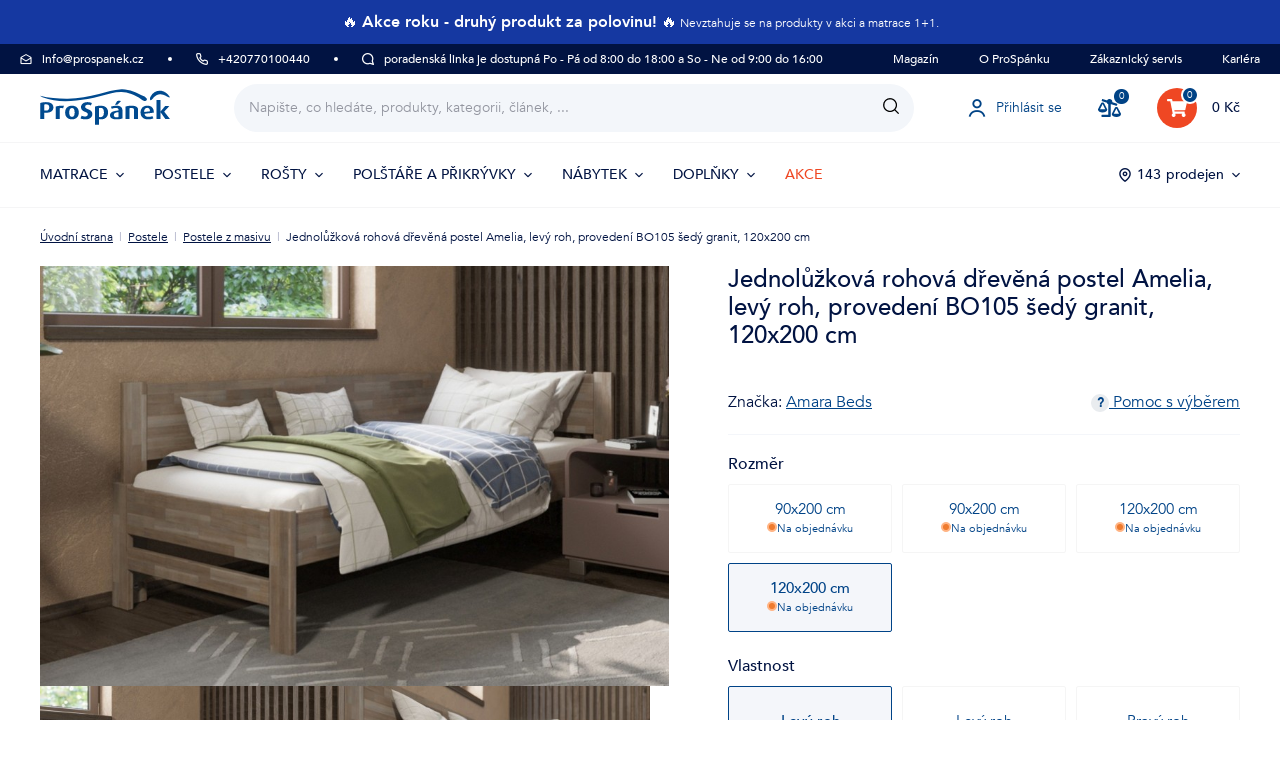

--- FILE ---
content_type: text/html; charset=UTF-8
request_url: https://www.prospanek.cz/drevena-postel-amelia-bo105-120x200cm-levy/
body_size: 26179
content:
<!DOCTYPE html>
<html lang="cs" class="no-js" itemscope itemtype="http://schema.org/WebPage">
    <head>
            <script>
        currencyCode = 'CZK';
        gtmEnabled = true;
        containerId = 'GTM-PW7JWJ2';
        dataLayer = [{"page":{"type":"product","category":["Postele","Postele z masivu"],"categoryIds":[59,72],"categoryLevel":"2"},"user":{"type":"Visitor","state":"Anonymous"},"ecommerce":{"currencyCode":"CZK","detail":{"products":[{"id":"8482","name":"Jednol\u016f\u017ekov\u00e1 rohov\u00e1 d\u0159ev\u011bn\u00e1 postel Amelia, lev\u00fd roh, proveden\u00ed BO105 \u0161ed\u00fd granit, 120x200 cm","price":"20239.669421","tax":"4250.330579","priceWithTax":"24490","category":"Postele\/Postele z masivu","availability":"Na objedn\u00e1vku"}]}},"products":{"aggregation":{"ids":["PN0457086"],"names":["Jednol\u016f\u017ekov\u00e1 rohov\u00e1 d\u0159ev\u011bn\u00e1 postel Amelia, lev\u00fd roh, proveden\u00ed BO105 \u0161ed\u00fd granit, 120x200 cm"],"valuesWithVat":["24490"],"amounts":[1]}},"zbozi_category":"D\u016fm, byt a zahrada | N\u00e1bytek | Lo\u017enice | Postele"}];
                    dataLayer.push({"event":"trackViewContent"});
            </script>
    <!-- Google Tag Manager -->
    <script>(function(w,d,s,l,i){w[l]=w[l]||[];w[l].push({'gtm.start':
    new Date().getTime(),event:'gtm.js'});var f=d.getElementsByTagName(s)[0],
    j=d.createElement(s),dl=l!='dataLayer'?'&l='+l:'';j.async=true;j.src=
    'https://www.googletagmanager.com/gtm.js?id='+i+dl;f.parentNode.insertBefore(j,f);
    })(window,document,'script','dataLayer','GTM-PW7JWJ2');</script>
    <!-- End Google Tag Manager -->


        <meta http-equiv="Content-Type" content="text/html; charset=utf-8">
        <meta name="viewport" content="width=device-width, initial-scale=1, shrink-to-fit=no, maximum-scale=1">
        <meta name="description" content="Jednolůžková rohová dřevěná postel Amelia, levý roh, provedení BO105 šedý granit, 120x200 cm - Vícegenerační postel z těch">
        <meta http-equiv="X-UA-Compatible" content="IE=edge">
        
                <meta name="robots" content="index,follow" />
                                                                        
    <meta property="og:title" content="Jednolůžková rohová dřevěná postel Amelia, levý roh, provedení BO105 šedý granit, 120x200 cm| ProSpánek">
    <meta property="og:description" content="Jednolůžková rohová dřevěná postel Amelia, levý roh, provedení BO105 šedý granit, 120x200 cm - Vícegenerační postel z těch">
    <meta property="og:url" content="https://www.prospanek.cz/drevena-postel-amelia-bo105-120x200cm-levy/">
    <meta property="og:site_name" content="ProSpánek SE">
    <meta property="og:locale" content="cs_CZ">
    <meta property="og:type" content="product">
    <meta property="og:image" content="https://www.prospanek.cz/content/images/product/default/jednoluzkova-rohova-drevena-postel-amelia-levy-roh-provedeni-bo105-sedy-granit-120x200-cm_13805.jpg">
    <meta name="twitter:card" content="summary_large_image">
    <meta name="twitter:title" content="Jednolůžková rohová dřevěná postel Amelia, levý roh, provedení BO105 šedý granit, 120x200 cm | ProSpánek">
    <meta name="twitter:description" content="Jednolůžková rohová dřevěná postel Amelia, levý roh, provedení BO105 šedý granit, 120x200 cm - Vícegenerační postel z těch">
    <meta name="twitter:image" content="https://www.prospanek.cz/content/images/product/default/jednoluzkova-rohova-drevena-postel-amelia-levy-roh-provedeni-bo105-sedy-granit-120x200-cm_13805.jpg">
    <meta name="twitter:image:alt" content="Vícegenrační postel z těch nejlepších možných materiálů byla vyrobena precizně. Pokud hledáte postel, která vám vydrží desítky let, tak je celomasivní postel Amelia to správné řešení.">
    <meta name="twitter:url" content="https://www.prospanek.cz/drevena-postel-amelia-bo105-120x200cm-levy/">
    <meta name="twitter:site" content="@ProSpanek">

                                    <link rel="canonical" href="https://www.prospanek.cz/drevena-postel-amelia-bo105-120x200cm-levy/">
                            <link rel="stylesheet" href="/build/952.5894f0a9.css"><link rel="stylesheet" href="/build/frontend-style-common.01a47239.css"><link rel="stylesheet" href="/build/frontend-print-style-common.2a65b1ba.css">
        
        
        
        <title>    Jednolůžková rohová dřevěná postel Amelia, levý roh, provedení BO105 šedý granit, 120x200 cm
 | ProSpánek</title>

                <link rel="icon" type="image/png" sizes="16x16" href="/public/frontend/images/favicons/favicon-16x16.png">
        <link rel="icon" type="image/png" sizes="32x32" href="/public/frontend/images/favicons/favicon-32x32.png">
        <link rel="icon" type="image/png" sizes="194x194" href="/public/frontend/images/favicons/favicon-194x194.png">

        <link rel="icon" type="image/png" sizes="36x36" href="/public/frontend/images/favicons/android-chrome-36x36.png">
        <link rel="icon" type="image/png" sizes="48x48" href="/public/frontend/images/favicons/android-chrome-48x48.png">
        <link rel="icon" type="image/png" sizes="72x72" href="/public/frontend/images/favicons/android-chrome-72x72.png">
        <link rel="icon" type="image/png" sizes="96x96" href="/public/frontend/images/favicons/android-chrome-96x96.png">
        <link rel="icon" type="image/png" sizes="144x144" href="/public/frontend/images/favicons/android-chrome-144x144.png">
        <link rel="icon" type="image/png" sizes="192x192" href="/public/frontend/images/favicons/android-chrome-192x192.png">
        <link rel="icon" type="image/png" sizes="256x256" href="/public/frontend/images/favicons/android-chrome-256x256.png">
        <link rel="icon" type="image/png" sizes="384x384" href="/public/frontend/images/favicons/android-chrome-384x384.png">
        <link rel="icon" type="image/png" sizes="512x512" href="/public/frontend/images/favicons/android-chrome-512x512.png">

        <link rel="apple-touch-icon" sizes="57x57" href="/public/frontend/images/favicons/apple-touch-icon-57x57.png">
        <link rel="apple-touch-icon" sizes="60x60" href="/public/frontend/images/favicons/apple-touch-icon-60x60.png">
        <link rel="apple-touch-icon" sizes="72x72" href="/public/frontend/images/favicons/apple-touch-icon-72x72.png">
        <link rel="apple-touch-icon" sizes="76x76" href="/public/frontend/images/favicons/apple-touch-icon-76x76.png">
        <link rel="apple-touch-icon" sizes="114x114" href="/public/frontend/images/favicons/apple-touch-icon-114x114.png">
        <link rel="apple-touch-icon" sizes="120x120" href="/public/frontend/images/favicons/apple-touch-icon-120x120.png">
        <link rel="apple-touch-icon" sizes="144x144" href="/public/frontend/images/favicons/apple-touch-icon-144x144.png">
        <link rel="apple-touch-icon" sizes="152x152" href="/public/frontend/images/favicons/apple-touch-icon-152x152.png">
        <link rel="apple-touch-icon" sizes="180x180" href="/public/frontend/images/favicons/apple-touch-icon-180x180.png">

        <meta name="msapplication-TileColor" content="#ffffff">
        <meta name="msapplication-TileImage" content="/public/frontend/images/favicons/mstile-70x70.png">
        <meta name="msapplication-TileImage" content="/public/frontend/images/favicons/mstile-144x144.png">
        <meta name="msapplication-TileImage" content="/public/frontend/images/favicons/mstile-150x150.png">
        <meta name="msapplication-TileImage" content="/public/frontend/images/favicons/mstile-310x150.png">
        <meta name="msapplication-TileImage" content="/public/frontend/images/favicons/mstile-310x310.png">

        <link rel="shortcut icon" href="/public/frontend/images/favicons/favicon.ico">
        <link rel="manifest" href="/public/frontend/images/favicons/site.webmanifest">
        <link rel="mask-icon" href="/public/frontend/images/favicons/safari-pinned-tab.svg">

                <meta name="theme-color" content="#ffffff">
    </head>

    <body class="web product-detail " data-assets-url="https://www.prospanek.cz">
            <!-- Google Tag Manager (noscript) -->
    <noscript><iframe src="https://www.googletagmanager.com/ns.html?id=GTM-PW7JWJ2"
                      height="0" width="0" style="display:none;visibility:hidden"></iframe></noscript>
    <!-- End Google Tag Manager (noscript) -->



        
        
        <script type="text/javascript">
    /**
     * The callback function executed
     * once all the Google dependencies have loaded
     */
    function onGoogleReCaptchaApiLoad() {
        var widgets = document.querySelectorAll('[data-toggle="recaptcha"]');
        for (var i = 0; i < widgets.length; i++) {
            renderReCaptcha(widgets[i]);
        }
    }

    /**
     * Render the given widget as a reCAPTCHA
     * from the data-type attribute
     */
    function renderReCaptcha(widget) {
        var form = widget.closest('form');
        var widgetType = widget.getAttribute('data-type');
        var widgetParameters = {
            'sitekey': '6LehyvcpAAAAAByyXPYqwQHfEU2Jgs_DFlgrrGUd'
        };

        if (widgetType == 'invisible') {
            widgetParameters['callback'] = function () {
                form.submit();
            };
            widgetParameters['size'] = "invisible";
        }

        var widgetId = grecaptcha.render(widget, widgetParameters);

        if (widgetType == 'invisible') {
            bindChallengeToSubmitButtons(form, widgetId);
        }
    }

    /**
     * Prevent the submit buttons from submitting a form
     * and invoke the challenge for the given captcha id
     */
    function bindChallengeToSubmitButtons(form, reCaptchaId) {
        getSubmitButtons(form).forEach(function (button) {
            button.addEventListener('click', function (e) {
                if (validateForm($(form))) {
                    e.preventDefault();
                    grecaptcha.execute(reCaptchaId);
                }
            });
        });
    }

    function validateForm ($form) {
        let isFormValid = true;
        $form.find('.input:visible').each(function () {
            if (validateInput($(this)) === false) {
                isFormValid = false;
            }
        });
        $form.find('.form-choice:visible').each(function () {
            if (validateInput($(this)) === false) {
                isFormValid = false;
            }
            $(this).find('input').each(function () {
                if (validateInput($(this)) === false) {
                    isFormValid = false;
                }
            });
        });

        return isFormValid;
    }

    function validateInput ($input) {
        $input.jsFormValidator('validate');

        return $input.closest('.form-line').find('.js-validation-errors-message').length === 0;
    }

    /**
     * Get the submit buttons from the given form
     */
    function getSubmitButtons(form) {
        var buttons = form.querySelectorAll('button, input');
        var submitButtons = [];

        for (var i= 0; i < buttons.length; i++) {
            var button = buttons[i];
            if (button.getAttribute('type') == 'submit') {
                submitButtons.push(button);
            }
        }

        return submitButtons;
    }
</script>
<script type="text/javascript" src="https://www.google.com/recaptcha/api.js?onload=onGoogleReCaptchaApiLoad&render=explicit&hl=cs" async defer></script>


                                <div class="window-bar dont-print" style="background-color: #1538a1">
        <div class="window-bar__item web__container">
            <div class="full-width">
                                <div style="text-align: center;"><span style="font-size:16px;">🔥 <strong>Akce roku - druhý produkt za polovinu!</strong> 🔥</span> Nevztahuje se&nbsp;na produkty v akci a matrace 1+1.</div>
            </div>
        </div>
    </div>

        <div class="web__in">
        <div class="web__header ">
            
<div class="web__line">
    <div class="web__container__fullwidth">
        <div class="top-bar">
            <a class="item info-email" href="#" onclick="location.href='mailto:info@prospanek.cz'">
                    <i class="svg svg-email"
                        ></i>
 info@prospanek.cz
            </a>
            <div class="spacer"></div>
            <a class="item into-phone-number" href="tel:+420770100440">
                    <i class="svg svg-phone"
                        ></i>
 +420770100440
            </a>
            <div class="spacer"></div>
            <div class="item into-phone-hours">
                    <i class="svg svg-chat"
                        ></i>
 poradenská linka je dostupná Po - Pá od 8:00 do 18:00 a So - Ne od 9:00 do 16:00
            </div>
            <div class="top-bar__right">
                <div class="top-bar__menu">
                    <ul>
	<li><a href="https://www.prospanek.cz/blog/">Magazín</a></li>
	<li><a href="https://www.prospanek.cz/o-nas/">O ProSpánku</a></li>
	<li>Zákaznický servis
	<ul>
		<li><a href="https://www.prospanek.cz/proc-nakupovat-u-nas/">Proč nakupovat u nás</a></li>
		<li><a href="https://www.prospanek.cz/schuzka/">Bezplatná konzultace</a></li>
		<li><a href="https://www.prospanek.cz/kontakty/">Kontakty</a></li>
		<li><a href="https://www.prospanek.cz/prodejny/">Prodejny</a></li>
	</ul>
	</li>
	<li><a href="https://www.prospanek.cz/kariera/">Kariéra</a></li>
</ul>
                </div>
            </div>
        </div>
    </div>
</div>


            <div class="web__line">
                <div class="web__container__fullwidth">
                    
    
    <header class="header">
        <div class="header__logo">
                            <a class="logo" href="https://www.prospanek.cz/">
                    <img src="/public/frontend/images/logos/logo_cs.svg" alt="ProSpánek">
                </a>
                    </div>

        <div class="header__middle dont-print js-header-search">
            <div class="search js-search-autocomplete">
    <form class="search__in" action="https://www.prospanek.cz/hledani/" method="get" itemprop="potentialAction" itemscope itemtype="https://schema.org/SearchAction">
        <div class="search__form">
            <div class="search__form__input">
                <input
                    type="text"
                    name="q"
                    value=""
                    placeholder="Napište, co hledáte, produkt, kategorii, článek, ..."
                    class="input search__input js-search-autocomplete-input"
                    autocomplete="off"
                    data-autocomplete-url="https://www.prospanek.cz/search/autocomplete/"
                    itemprop="query-input"
                >

                <div class="search__form__remove js-search-autocomplete-remove">
                        <i class="svg svg-remove"
                        ></i>

                </div>

                <button class="search__form__icon" type="submit" title="Vyhledat"></button>

                <div class="search__form__button-hide js-search-autocomplete-remove">
                    <div class="in-menu in-menu--active">
                        <div class="in-menu__icon">
                            <span></span>
                            <span></span>
                            <span></span>
                            <span></span>
                        </div>
                        <span class="in-menu__text in-menu__text--open">Menu</span>
                        <span class="in-menu__text in-menu__text--close">Zavřít</span>
                    </div>
                </div>
            </div>
        </div>
        <div class="search__autocomplete">
            <div class="js-search-autocomplete-results search__autocomplete__in"></div>
        </div>
    </form>
</div>

        </div>

        <div class="header__mobile-button header__mobile-button--search-fixed">
            <span class="header__mobile-button__in js-search-fixed" style="display: none">                    <i class="svg svg-search"
                        ></i>

            </span>
        </div>

        <div class="header__mobile-button header__mobile-button--login js-mobile-dropdown">
            <a href="https://www.prospanek.cz/prihlaseni/" data-url="https://www.prospanek.cz/login/form/" class="header__mobile-button__in js-login-button">
                        <i class="svg svg-user"
                        ></i>

                </a>
            <div class="in-mobile-dropdown js-mobile-dropdown-container">
                <span class="js-mobile-dropdown-container-back in-mobile-dropdown__back display-none">
                    <span class="menu-arrow arrow-left">
                        <span class="svg svg-arrow"></span>
                    </span>
                    <span class="js-menu-category-name"></span>
                </span>
                <a class="logo js-mobile-dropdown-container-logo" href="https://www.prospanek.cz/">
                    <img src="/public/frontend/images/logos/logo_cs.svg" alt="ProSpánek">
                </a>
                <div class="in-mobile-dropdown__button">
                    <div class="js-mobile-dropdown-button">
                        ×
                    </div>
                </div>

                            </div>
        </div>

        <div class="header__mobile-button header__mobile-button--comparator">
                            <a class="comparator" href="https://www.prospanek.cz/srovnavac">
    <span class="comparator__icon">
        <i class="fas fa-balance-scale-right"></i>
        <span class="comparator__count js-products-in-comparator-counter">0</span>
    </span>
</a>

                    </div>

                    <div class="header__mobile-button header__mobile-button--menu js-mobile-dropdown">
                <div class="in-menu js-mobile-dropdown-button">
                    <div class="in-menu__icon">
                        <span></span>
                        <span></span>
                        <span></span>
                        <span></span>
                    </div>
                    <span class="in-menu__text in-menu__text--open">Menu</span>
                    <span class="in-menu__text in-menu__text--close">Zavřít</span>
                </div>

            </div>
        
        <div class="header__links dont-print">
            <ul class="menu-iconic">
                                    <li class="menu-iconic__item">
                        <a href="https://www.prospanek.cz/prihlaseni/" data-url="https://www.prospanek.cz/login/form/" class="test-login-link-desktop js-login-button menu-iconic__item__link">
                                <i class="svg svg-user menu-iconic__item__icon"
                        ></i>
 <span class="menu-iconic__item__text">Přihlásit se</span>
                        </a>
                    </li>
                                <li class="menu-iconic__item">
                                            <a class="comparator" href="https://www.prospanek.cz/srovnavac">
    <span class="comparator__icon">
        <i class="fas fa-balance-scale-right"></i>
        <span class="comparator__count js-products-in-comparator-counter">0</span>
    </span>
</a>

                                    </li>
            </ul>
        </div>
        <div class="header__cart dont-print">
                                 <div
                    class="cart js-cart-box cart--empty"
                data-reload-url="https://www.prospanek.cz/cart/box/">
        <a class="cart__block" href="https://www.prospanek.cz/kosik/">
            <span class="cart__icon">
                <i class="fas fa-shopping-cart"></i>
                                    <span class="cart__count test-cart-count">0</span>
                            </span>
            <span class="cart__state">
                                    0 Kč
                            </span>
        </a>
                    <div class="cart__detail cart__detail--empty">
                <strong class="cart__detail__text">Váš košík je zatím prázdný.</strong>
            </div>
                <div class="cart__detail">
                    </div>
    </div>

                    </div>
    </header>

    

                </div>
            </div>
                            <div id="js-menu" class="web__line web__line--menu">
                    <div class="web__container">
                                                    <ul class="navigation dont-print js-navigation" data-hovered="false"><li class="navigation__item js-hover-intent js-navigation-item" data-hover-intent-interval="150"><a href="/matrace/" class="navigation__item__link">
					MATRACE
											    <i class="svg svg-arrow navigation__item__arrow"
                        ></i></a><div class="navigation__sub js-navigation-sub" data-name="MATRACE"><ul class="navigation__sub__list navigation__sub__list--level2"><li class="navigation__sub__list__row js-navigation-sub-list-row"><div class="navigation__sub__list__item navigation__sub__list__item--level2 js-sub-list-item-level2"><span class="navigation__sub__list__item__link navigation__sub__list__item__link--level2"><span class="category-name no-underline">Podle rozměrů</span></span><ul class="navigation__sub__list navigation__sub__list--level3 js-sub-list-item-level3"><li class="navigation__sub__list__item js-sub-menu-item"><a class="navigation__sub__list__item__link navigation__sub__list__item__link--level3" href="https://www.prospanek.cz/matrace-90x200/">Matrace 90x200 cm                                                                                                                                                                    </a></li><li class="navigation__sub__list__item js-sub-menu-item"><a class="navigation__sub__list__item__link navigation__sub__list__item__link--level3" href="https://www.prospanek.cz/matrace-120x200/">Matrace 120x200 cm                                                                                                                                                                    </a></li><li class="navigation__sub__list__item js-sub-menu-item"><a class="navigation__sub__list__item__link navigation__sub__list__item__link--level3" href="https://www.prospanek.cz/matrace-160x200/">Matrace 160x200 cm                                                                                                                                                                    </a></li><li class="navigation__sub__list__item js-sub-menu-item"><a class="navigation__sub__list__item__link navigation__sub__list__item__link--level3" href="https://www.prospanek.cz/matrace-180x200/">Matrace 180x200 cm                                                                                                                                                                    </a></li><li class="navigation__sub__list__item js-sub-menu-item"><a class="navigation__sub__list__item__link navigation__sub__list__item__link--level3" href="https://www.prospanek.cz/matrace-200x200/">Matrace 200x200 cm                                                                                                                                                                    </a></li><li class="navigation__sub__list__item js-sub-menu-item"><a class="navigation__sub__list__item__link navigation__sub__list__item__link--level3" href="https://www.prospanek.cz/matrace-podle-rozmeru/">Matrace podle rozměrů                                                                                                                                                                    </a></li></ul></div></li><li class="navigation__sub__list__row js-navigation-sub-list-row"><div class="navigation__sub__list__item navigation__sub__list__item--level2 js-sub-list-item-level2"><span class="navigation__sub__list__item__link navigation__sub__list__item__link--level2"><span class="category-name no-underline">Podle materiálů</span></span><ul class="navigation__sub__list navigation__sub__list--level3 js-sub-list-item-level3"><li class="navigation__sub__list__item js-sub-menu-item"><a class="navigation__sub__list__item__link navigation__sub__list__item__link--level3" href="https://www.prospanek.cz/penove-matrace/">Pěnové matrace                                                                                                                                                                    </a></li><li class="navigation__sub__list__item js-sub-menu-item"><a class="navigation__sub__list__item__link navigation__sub__list__item__link--level3" href="https://www.prospanek.cz/matrace-z-pametove-peny/">Matrace z paměťové pěny                                                                                                                                                                    </a></li><li class="navigation__sub__list__item js-sub-menu-item"><a class="navigation__sub__list__item__link navigation__sub__list__item__link--level3" href="https://www.prospanek.cz/matrace-ze-studene-peny/">Matrace ze studené pěny                                                                                                                                                                    </a></li><li class="navigation__sub__list__item js-sub-menu-item"><a class="navigation__sub__list__item__link navigation__sub__list__item__link--level3" href="https://www.prospanek.cz/matrace-tempur/">Matrace Tempur                                                                                                                                                                    </a></li><li class="navigation__sub__list__item js-sub-menu-item"><a class="navigation__sub__list__item__link navigation__sub__list__item__link--level3" href="https://www.prospanek.cz/pruzinove-matrace/">Pružinové matrace                                                                                                                                                                    </a></li></ul></div></li><li class="navigation__sub__list__row js-navigation-sub-list-row"><div class="navigation__sub__list__item navigation__sub__list__item--level2 js-sub-list-item-level2"><span class="navigation__sub__list__item__link navigation__sub__list__item__link--level2"><span class="category-name no-underline">Pro koho</span></span><ul class="navigation__sub__list navigation__sub__list--level3 js-sub-list-item-level3"><li class="navigation__sub__list__item js-sub-menu-item"><a class="navigation__sub__list__item__link navigation__sub__list__item__link--level3" href="https://www.prospanek.cz/partnerske-matrace/">Manželské matrace                                                                                                                                                                    </a></li><li class="navigation__sub__list__item js-sub-menu-item"><a class="navigation__sub__list__item__link navigation__sub__list__item__link--level3" href="https://www.prospanek.cz/matrace-pro-alergiky/">Matrace pro alergiky                                                                                                                                                                    </a></li><li class="navigation__sub__list__item js-sub-menu-item"><a class="navigation__sub__list__item__link navigation__sub__list__item__link--level3" href="https://www.prospanek.cz/matrace-pro-seniory/">Matrace pro seniory                                                                                                                                                                    </a></li><li class="navigation__sub__list__item js-sub-menu-item"><a class="navigation__sub__list__item__link navigation__sub__list__item__link--level3" href="https://www.prospanek.cz/detske-matrace/">Dětské matrace                                                                                                                                                                    </a></li><li class="navigation__sub__list__item js-sub-menu-item"><a class="navigation__sub__list__item__link navigation__sub__list__item__link--level3" href="https://www.prospanek.cz/matrace-do-postylky/">Matrace do postýlky                                                                                                                                                                    </a></li></ul></div></li><li class="navigation__sub__list__row js-navigation-sub-list-row"><div class="navigation__sub__list__item navigation__sub__list__item--level2 js-sub-list-item-level2"><span class="navigation__sub__list__item__link navigation__sub__list__item__link--level2"><span class="category-name no-underline">Další kategorie</span></span><ul class="navigation__sub__list navigation__sub__list--level3 js-sub-list-item-level3"><li class="navigation__sub__list__item js-sub-menu-item"><a class="navigation__sub__list__item__link navigation__sub__list__item__link--level3" href="https://www.prospanek.cz/matrace-podle-tuhosti/">Matrace podle tuhosti                                                                                                                                                                    </a></li><li class="navigation__sub__list__item js-sub-menu-item"><a class="navigation__sub__list__item__link navigation__sub__list__item__link--level3" href="https://www.prospanek.cz/matrace-podle-typu/">Matrace podle typu                                                                                                                                                                    </a></li><li class="navigation__sub__list__item js-sub-menu-item"><a class="navigation__sub__list__item__link navigation__sub__list__item__link--level3" href="https://www.prospanek.cz/matrace-podle-vyrobcu/">Matrace podle výrobců                                                                                                                                                                    </a></li><li class="navigation__sub__list__item js-sub-menu-item"><a class="navigation__sub__list__item__link navigation__sub__list__item__link--level3" href="https://www.prospanek.cz/nejprodavanejsi-matrace/">Nejprodávanější matrace                                                                                                                                                                    </a></li><li class="navigation__sub__list__item js-sub-menu-item"><a class="navigation__sub__list__item__link navigation__sub__list__item__link--level3" href="https://www.prospanek.cz/1-1-matrace/">Matrace 1+1 zdarma                                                                                                                                                                    </a></li></ul></div></li><li class="navigation__sub__links display--only-mobile"><a class="navigation__sub__links__item navigation__sub__links__item--all" href="/matrace/">
                                                                    Všechny matrace
                                                            </a></li><li class="navigation-links"><a class="navigation-links__item has-background" href="https://www.prospanek.cz/spankovy-kviz/"style="background: linear-gradient(to left, #e4e9f4FF 0%, #e4e9f499 100%);"
                                    ><span class="navigation-links__item__image"><picture><img src="https://www.prospanek.cz/content/images/urlLinkDomain/default/69196.png" alt="Průvodce výběrem matrace"/></picture></span><span class="navigation-links__item__name">
                                            Průvodce výběrem matrace
                                        </span><span class="navigation-links__item__icon"><i class="fas fa-chevron-right"></i></span></a><a class="navigation-links__item " href="https://www.prospanek.cz/blog/nevite-jakou-tuhost-matrace-zvolit/""
                                    ><span class="navigation-links__item__image"><picture><img src="https://www.prospanek.cz/content/images/urlLinkDomain/default/69201.png" alt="Jak vybrat tuhost matrace"/></picture></span><span class="navigation-links__item__name">
                                            Jak vybrat tuhost matrace
                                        </span><span class="navigation-links__item__icon"><i class="fas fa-chevron-right"></i></span></a><a class="navigation-links__item " href="https://www.prospanek.cz/blog/jak-vybrat-matraci-pruvodce/""
                                    ><span class="navigation-links__item__image"><picture><img src="https://www.prospanek.cz/content/images/urlLinkDomain/default/69206.png" alt="Jak vybrat matraci"/></picture></span><span class="navigation-links__item__name">
                                            Jak vybrat matraci
                                        </span><span class="navigation-links__item__icon"><i class="fas fa-chevron-right"></i></span></a></li></ul><div class="navigation__sub__links display--only-desktop"><a class="navigation__sub__links__item navigation__sub__links__item--all" href="/matrace/">
															Všechny matrace
													</a></div></div></li><li class="navigation__item js-hover-intent js-navigation-item" data-hover-intent-interval="150"><a href="/postele/" class="navigation__item__link">
					POSTELE
											    <i class="svg svg-arrow navigation__item__arrow"
                        ></i></a><div class="navigation__sub js-navigation-sub" data-name="POSTELE"><ul class="navigation__sub__list navigation__sub__list--level2"><li class="navigation__sub__list__row js-navigation-sub-list-row"><div class="navigation__sub__list__item navigation__sub__list__item--level2 js-sub-list-item-level2"><span class="navigation__sub__list__item__link navigation__sub__list__item__link--level2"><span class="category-name no-underline">Podle rozměrů</span></span><ul class="navigation__sub__list navigation__sub__list--level3 js-sub-list-item-level3"><li class="navigation__sub__list__item js-sub-menu-item"><a class="navigation__sub__list__item__link navigation__sub__list__item__link--level3" href="https://www.prospanek.cz/postele-90x200/">Postele 90x200 cm                                                                                                                                                                    </a></li><li class="navigation__sub__list__item js-sub-menu-item"><a class="navigation__sub__list__item__link navigation__sub__list__item__link--level3" href="https://www.prospanek.cz/postele-120x200/">Postele 120x200 cm                                                                                                                                                                    </a></li><li class="navigation__sub__list__item js-sub-menu-item"><a class="navigation__sub__list__item__link navigation__sub__list__item__link--level3" href="https://www.prospanek.cz/postele-140x200/">Postele 140x200 cm                                                                                                                                                                    </a></li><li class="navigation__sub__list__item js-sub-menu-item"><a class="navigation__sub__list__item__link navigation__sub__list__item__link--level3" href="https://www.prospanek.cz/postele-160x200/">Postele 160x200 cm                                                                                                                                                                    </a></li><li class="navigation__sub__list__item js-sub-menu-item"><a class="navigation__sub__list__item__link navigation__sub__list__item__link--level3" href="https://www.prospanek.cz/postele-180x200/">Postele 180x200 cm                                                                                                                                                                    </a></li><li class="navigation__sub__list__item js-sub-menu-item"><a class="navigation__sub__list__item__link navigation__sub__list__item__link--level3" href="https://www.prospanek.cz/postele-podle-rozmeru/">Postele podle rozměrů                                                                                                                                                                    </a></li></ul></div></li><li class="navigation__sub__list__row js-navigation-sub-list-row"><div class="navigation__sub__list__item navigation__sub__list__item--level2 js-sub-list-item-level2"><span class="navigation__sub__list__item__link navigation__sub__list__item__link--level2"><span class="category-name no-underline">Podle materiálů</span></span><ul class="navigation__sub__list navigation__sub__list--level3 js-sub-list-item-level3"><li class="navigation__sub__list__item js-sub-menu-item"><a class="navigation__sub__list__item__link navigation__sub__list__item__link--level3" href="https://www.prospanek.cz/postele-z-masivu/">Postele z masivu                                                                                                                                                                    </a></li><li class="navigation__sub__list__item js-sub-menu-item"><a class="navigation__sub__list__item__link navigation__sub__list__item__link--level3" href="https://www.prospanek.cz/drevene-postele/">Dřevěné postele                                                                                                                                                                    </a></li><li class="navigation__sub__list__item js-sub-menu-item"><a class="navigation__sub__list__item__link navigation__sub__list__item__link--level3" href="https://www.prospanek.cz/calounene-postele/">Čalouněné postele                                                                                                                                                                    </a></li></ul></div></li><li class="navigation__sub__list__row js-navigation-sub-list-row"><div class="navigation__sub__list__item navigation__sub__list__item--level2 js-sub-list-item-level2"><span class="navigation__sub__list__item__link navigation__sub__list__item__link--level2"><span class="category-name no-underline">Podle typu</span></span><ul class="navigation__sub__list navigation__sub__list--level3 js-sub-list-item-level3"><li class="navigation__sub__list__item js-sub-menu-item"><a class="navigation__sub__list__item__link navigation__sub__list__item__link--level3" href="https://www.prospanek.cz/boxspringove-americke-postele/">Boxspringové, americké postele                                                                                                                                                                    </a></li><li class="navigation__sub__list__item js-sub-menu-item"><a class="navigation__sub__list__item__link navigation__sub__list__item__link--level3" href="https://www.prospanek.cz/manzelske-postele/">Manželské postele                                                                                                                                                                    </a></li><li class="navigation__sub__list__item js-sub-menu-item"><a class="navigation__sub__list__item__link navigation__sub__list__item__link--level3" href="https://www.prospanek.cz/jednoluzkove-postele/">Jednolůžkové postele                                                                                                                                                                    </a></li><li class="navigation__sub__list__item js-sub-menu-item"><a class="navigation__sub__list__item__link navigation__sub__list__item__link--level3" href="https://www.prospanek.cz/detske-postele/">Dětské postele                                                                                                                                                                    </a></li><li class="navigation__sub__list__item js-sub-menu-item"><a class="navigation__sub__list__item__link navigation__sub__list__item__link--level3" href="https://www.prospanek.cz/dvoupatrove-postele/">Dvoupatrové postele                                                                                                                                                                    </a></li><li class="navigation__sub__list__item js-sub-menu-item"><a class="navigation__sub__list__item__link navigation__sub__list__item__link--level3" href="https://www.prospanek.cz/rozkladaci-postele/">Rozkládací postele                                                                                                                                                                    </a></li></ul></div></li><li class="navigation__sub__list__row js-navigation-sub-list-row"><div class="navigation__sub__list__item navigation__sub__list__item--level2 js-sub-list-item-level2"><span class="navigation__sub__list__item__link navigation__sub__list__item__link--level2"><span class="category-name no-underline">Další kategorie</span></span><ul class="navigation__sub__list navigation__sub__list--level3 js-sub-list-item-level3"><li class="navigation__sub__list__item js-sub-menu-item"><a class="navigation__sub__list__item__link navigation__sub__list__item__link--level3" href="https://www.prospanek.cz/postele-s-uloznym-prostorem/">S úložným prostorem                                                                                                                                                                    </a></li><li class="navigation__sub__list__item js-sub-menu-item"><a class="navigation__sub__list__item__link navigation__sub__list__item__link--level3" href="https://www.prospanek.cz/vysoke-vyvysene-postele/">Vysoké, vyvýšené postele                                                                                                                                                                    </a></li><li class="navigation__sub__list__item js-sub-menu-item"><a class="navigation__sub__list__item__link navigation__sub__list__item__link--level3" href="https://www.prospanek.cz/levne-postele/">Levné postele                                                                                                                                                                    </a></li><li class="navigation__sub__list__item js-sub-menu-item"><a class="navigation__sub__list__item__link navigation__sub__list__item__link--level3" href="https://www.prospanek.cz/postele-na-miru/">Postele na míru                                                                                                                                                                    </a></li></ul></div></li><li class="navigation__sub__links display--only-mobile"><a class="navigation__sub__links__item navigation__sub__links__item--all" href="/postele/">
                                                                    Všechny postele
                                                            </a></li><li class="navigation-links"><a class="navigation-links__item " href="https://www.prospanek.cz/blog/jak-spravne-vybrat-postel-z-masivu/""
                                    ><span class="navigation-links__item__image"><picture><img src="https://www.prospanek.cz/content/images/urlLinkDomain/default/69221.png" alt="Jak správně vybrat postel z masivu"/></picture></span><span class="navigation-links__item__name">
                                            Jak správně vybrat postel z masivu
                                        </span><span class="navigation-links__item__icon"><i class="fas fa-chevron-right"></i></span></a><a class="navigation-links__item " href="https://www.prospanek.cz/blog/jak-pecovat-o-calounenou-postel/""
                                    ><span class="navigation-links__item__image"><picture><img src="https://www.prospanek.cz/content/images/urlLinkDomain/default/69215.png" alt="Jak pečovat o čalouněnou postel"/></picture></span><span class="navigation-links__item__name">
                                            Jak pečovat o čalouněnou postel
                                        </span><span class="navigation-links__item__icon"><i class="fas fa-chevron-right"></i></span></a><a class="navigation-links__item " href="https://www.prospanek.cz/co-jsou-to-boxspring-postele/""
                                    ><span class="navigation-links__item__image"><picture><img src="https://www.prospanek.cz/content/images/urlLinkDomain/default/71352.png" alt="Co jsou to boxspring postele"/></picture></span><span class="navigation-links__item__name">
                                            Co jsou to boxspring postele
                                        </span><span class="navigation-links__item__icon"><i class="fas fa-chevron-right"></i></span></a></li></ul><div class="navigation__sub__links display--only-desktop"><a class="navigation__sub__links__item navigation__sub__links__item--all" href="/postele/">
															Všechny postele
													</a></div></div></li><li class="navigation__item js-hover-intent js-navigation-item" data-hover-intent-interval="150"><a href="/rosty/" class="navigation__item__link">
					ROŠTY
											    <i class="svg svg-arrow navigation__item__arrow"
                        ></i></a><div class="navigation__sub js-navigation-sub" data-name="ROŠTY"><ul class="navigation__sub__list navigation__sub__list--level2"><li class="navigation__sub__list__row js-navigation-sub-list-row"><div class="navigation__sub__list__item navigation__sub__list__item--level2 js-sub-list-item-level2"><span class="navigation__sub__list__item__link navigation__sub__list__item__link--level2"><span class="category-name no-underline">Podle rozměrů</span></span><ul class="navigation__sub__list navigation__sub__list--level3 js-sub-list-item-level3"><li class="navigation__sub__list__item js-sub-menu-item"><a class="navigation__sub__list__item__link navigation__sub__list__item__link--level3" href="https://www.prospanek.cz/rosty-80x200/">Rošty 80x200 cm                                                                                                                                                                    </a></li><li class="navigation__sub__list__item js-sub-menu-item"><a class="navigation__sub__list__item__link navigation__sub__list__item__link--level3" href="https://www.prospanek.cz/rosty-90x200/">Rošty 90x200 cm                                                                                                                                                                    </a></li><li class="navigation__sub__list__item js-sub-menu-item"><a class="navigation__sub__list__item__link navigation__sub__list__item__link--level3" href="https://www.prospanek.cz/rosty-120x200/">Rošty 120x200 cm                                                                                                                                                                    </a></li><li class="navigation__sub__list__item js-sub-menu-item"><a class="navigation__sub__list__item__link navigation__sub__list__item__link--level3" href="https://www.prospanek.cz/rosty-140x200/">Rošty 140x200 cm                                                                                                                                                                    </a></li><li class="navigation__sub__list__item js-sub-menu-item"><a class="navigation__sub__list__item__link navigation__sub__list__item__link--level3" href="https://www.prospanek.cz/rosty-160x200/">Rošty 160x200 cm                                                                                                                                                                    </a></li><li class="navigation__sub__list__item js-sub-menu-item"><a class="navigation__sub__list__item__link navigation__sub__list__item__link--level3" href="https://www.prospanek.cz/rosty-180x200/">Rošty 180x200 cm                                                                                                                                                                    </a></li><li class="navigation__sub__list__item js-sub-menu-item"><a class="navigation__sub__list__item__link navigation__sub__list__item__link--level3" href="https://www.prospanek.cz/rosty-podle-rozmeru/">Rošty podle rozměrů                                                                                                                                                                    </a></li></ul></div></li><li class="navigation__sub__list__row js-navigation-sub-list-row"><div class="navigation__sub__list__item navigation__sub__list__item--level2 js-sub-list-item-level2"><span class="navigation__sub__list__item__link navigation__sub__list__item__link--level2"><span class="category-name no-underline">Podle typu</span></span><ul class="navigation__sub__list navigation__sub__list--level3 js-sub-list-item-level3"><li class="navigation__sub__list__item js-sub-menu-item"><a class="navigation__sub__list__item__link navigation__sub__list__item__link--level3" href="https://www.prospanek.cz/drevene-rosty/">Dřevěné rošty                                                                                                                                                                    </a></li><li class="navigation__sub__list__item js-sub-menu-item"><a class="navigation__sub__list__item__link navigation__sub__list__item__link--level3" href="https://www.prospanek.cz/motorove-rosty/">Motorové rošty                                                                                                                                                                    </a></li><li class="navigation__sub__list__item js-sub-menu-item"><a class="navigation__sub__list__item__link navigation__sub__list__item__link--level3" href="https://www.prospanek.cz/segmentove-rosty/">Segmentové rošty                                                                                                                                                                    </a></li><li class="navigation__sub__list__item js-sub-menu-item"><a class="navigation__sub__list__item__link navigation__sub__list__item__link--level3" href="https://www.prospanek.cz/polohovaci-rosty/">Polohovací rošty                                                                                                                                                                    </a></li><li class="navigation__sub__list__item js-sub-menu-item"><a class="navigation__sub__list__item__link navigation__sub__list__item__link--level3" href="https://www.prospanek.cz/lamelove-rosty/">Lamelové rošty                                                                                                                                                                    </a></li></ul></div></li><li class="navigation__sub__links display--only-mobile"><a class="navigation__sub__links__item navigation__sub__links__item--all" href="/rosty/">
                                                                    Všechny rošty
                                                            </a></li></ul><div class="navigation__sub__links display--only-desktop"><a class="navigation__sub__links__item navigation__sub__links__item--all" href="/rosty/">
															Všechny rošty
													</a></div></div></li><li class="navigation__item js-hover-intent js-navigation-item" data-hover-intent-interval="150"><a href="/polstare-a-prikryvky/" class="navigation__item__link">
					POLŠTÁŘE A PŘIKRÝVKY
											    <i class="svg svg-arrow navigation__item__arrow"
                        ></i></a><div class="navigation__sub js-navigation-sub" data-name="POLŠTÁŘE A PŘIKRÝVKY"><ul class="navigation__sub__list navigation__sub__list--level2"><li class="navigation__sub__list__row js-navigation-sub-list-row"><div class="navigation__sub__list__item navigation__sub__list__item--level2 js-sub-list-item-level2"><a class="navigation__sub__list__item__link navigation__sub__list__item__link--level2" href="https://www.prospanek.cz/polstare-podle-typu/"><span class="category-name">Polštáře podle typu</span><span class="menu-arrow arrow-right"><span class="svg svg-arrow"></span></span></a><ul class="navigation__sub__list navigation__sub__list--level3 js-sub-list-item-level3"><li class="navigation__sub__list__item js-sub-menu-item"><a class="navigation__sub__list__item__link navigation__sub__list__item__link--level3" href="https://www.prospanek.cz/detske-polstare/">Dětské polštáře                                                                                                                                                                                                        </a></li><li class="navigation__sub__list__item js-sub-menu-item"><a class="navigation__sub__list__item__link navigation__sub__list__item__link--level3" href="https://www.prospanek.cz/ergonomicke-polstare/">Ergonomické polštáře                                                                                                                                                                                                        </a></li><li class="navigation__sub__list__item js-sub-menu-item"><a class="navigation__sub__list__item__link navigation__sub__list__item__link--level3" href="https://www.prospanek.cz/klasicke-polstare/">Klasické polštáře                                                                                                                                                                                                        </a></li><li class="navigation__sub__list__item js-sub-menu-item"><a class="navigation__sub__list__item__link navigation__sub__list__item__link--level3" href="https://www.prospanek.cz/antialergicke-polstare/">Antialergické polštáře                                                                                                                                                                                                        </a></li><li class="navigation__sub__list__item js-sub-menu-item"><a class="navigation__sub__list__item__link navigation__sub__list__item__link--level3" href="https://www.prospanek.cz/ortopedicke-polstare/">Ortopedické polštáře                                                                                                                                                                                                        </a></li><li class="navigation__sub__list__item js-sub-menu-item"><a class="navigation__sub__list__item__link navigation__sub__list__item__link--level3" href="https://www.prospanek.cz/anatomicke-polstare/">Anatomické polštáře                                                                                                                                                                                                        </a></li><li class="navigation__sub__list__item js-sub-menu-item"><a class="navigation__sub__list__item__link navigation__sub__list__item__link--level3" href="https://www.prospanek.cz/zdravotni-polstare/">Zdravotní polštáře                                                                                                                                                                                                        </a></li></ul></div></li><li class="navigation__sub__list__row js-navigation-sub-list-row"><div class="navigation__sub__list__item navigation__sub__list__item--level2 js-sub-list-item-level2"><a class="navigation__sub__list__item__link navigation__sub__list__item__link--level2" href="https://www.prospanek.cz/polstare-podle-vyplne/"><span class="category-name">Polštáře podle výplně</span><span class="menu-arrow arrow-right"><span class="svg svg-arrow"></span></span></a><ul class="navigation__sub__list navigation__sub__list--level3 js-sub-list-item-level3"><li class="navigation__sub__list__item js-sub-menu-item"><a class="navigation__sub__list__item__link navigation__sub__list__item__link--level3" href="https://www.prospanek.cz/polstare-tempur/">Polštáře TEMPUR                                                                                                                                                                                                        </a></li><li class="navigation__sub__list__item js-sub-menu-item"><a class="navigation__sub__list__item__link navigation__sub__list__item__link--level3" href="https://www.prospanek.cz/polstare-z-bio-peny/">Polštáře z bio pěny                                                                                                                                                                                                        </a></li><li class="navigation__sub__list__item js-sub-menu-item"><a class="navigation__sub__list__item__link navigation__sub__list__item__link--level3" href="https://www.prospanek.cz/polstare-z-pametove-peny/">Polštáře z paměťové pěny                                                                                                                                                                                                        </a></li></ul></div></li><li class="navigation__sub__list__row js-navigation-sub-list-row"><div class="navigation__sub__list__item navigation__sub__list__item--level2 js-sub-list-item-level2"><a class="navigation__sub__list__item__link navigation__sub__list__item__link--level2" href="https://www.prospanek.cz/prikryvky/"><span class="category-name">Přikrývky</span><span class="menu-arrow arrow-right"><span class="svg svg-arrow"></span></span></a><ul class="navigation__sub__list navigation__sub__list--level3 js-sub-list-item-level3"><li class="navigation__sub__list__item js-sub-menu-item"><a class="navigation__sub__list__item__link navigation__sub__list__item__link--level3" href="https://www.prospanek.cz/letni-prikryvky/">Letní přikrývky                                                                                                                                                                                                        </a></li><li class="navigation__sub__list__item js-sub-menu-item"><a class="navigation__sub__list__item__link navigation__sub__list__item__link--level3" href="https://www.prospanek.cz/zimni-prikryvky/">Zimní přikrývky                                                                                                                                                                                                        </a></li><li class="navigation__sub__list__item js-sub-menu-item"><a class="navigation__sub__list__item__link navigation__sub__list__item__link--level3" href="https://www.prospanek.cz/celorocni-prikryvky/">Celoroční přikrývky                                                                                                                                                                                                        </a></li><li class="navigation__sub__list__item js-sub-menu-item"><a class="navigation__sub__list__item__link navigation__sub__list__item__link--level3" href="https://www.prospanek.cz/antialergicke-prikryvky/">Antialergické přikrývky                                                                                                                                                                                                        </a></li><li class="navigation__sub__list__item js-sub-menu-item"><a class="navigation__sub__list__item__link navigation__sub__list__item__link--level3" href="https://www.prospanek.cz/perove-prikryvky/">Péřové přikrývky                                                                                                                                                                                                        </a></li><li class="navigation__sub__list__item js-sub-menu-item"><a class="navigation__sub__list__item__link navigation__sub__list__item__link--level3" href="https://www.prospanek.cz/detske-prikryvky/">Dětské přikrývky                                                                                                                                                                                                        </a></li></ul></div></li><li class="navigation__sub__links display--only-mobile"><a class="navigation__sub__links__item navigation__sub__links__item--all" href="/polstare-a-prikryvky/">
                                                                    Všechny polštáře a přikrývky
                                                            </a></li></ul><div class="navigation__sub__links display--only-desktop"><a class="navigation__sub__links__item navigation__sub__links__item--all" href="/polstare-a-prikryvky/">
															Všechny polštáře a přikrývky
													</a></div></div></li><li class="navigation__item js-hover-intent js-navigation-item" data-hover-intent-interval="150"><a href="/nabytek/" class="navigation__item__link">
					NÁBYTEK
											    <i class="svg svg-arrow navigation__item__arrow"
                        ></i></a><div class="navigation__sub js-navigation-sub" data-name="NÁBYTEK"><ul class="navigation__sub__list navigation__sub__list--level2"><li class="navigation__sub__list__row js-navigation-sub-list-row"><div class="navigation__sub__list__item navigation__sub__list__item--level2 js-sub-list-item-level2"><a class="navigation__sub__list__item__link navigation__sub__list__item__link--level2" href="https://www.prospanek.cz/sedaci-soupravy/"><span class="category-name">Sedací soupravy</span><span class="menu-arrow arrow-right"><span class="svg svg-arrow"></span></span></a></div></li><li class="navigation__sub__links display--only-mobile"><a class="navigation__sub__links__item navigation__sub__links__item--all" href="/nabytek/">
                                                                    Všechen nábytek
                                                            </a></li></ul><div class="navigation__sub__links display--only-desktop"><a class="navigation__sub__links__item navigation__sub__links__item--all" href="/nabytek/">
															Všechen nábytek
													</a></div></div></li><li class="navigation__item js-hover-intent js-navigation-item" data-hover-intent-interval="150"><a href="/doplnky/" class="navigation__item__link">
					DOPLŇKY
											    <i class="svg svg-arrow navigation__item__arrow"
                        ></i></a><div class="navigation__sub js-navigation-sub" data-name="DOPLŇKY"><ul class="navigation__sub__list navigation__sub__list--level2"><li class="navigation__sub__list__row js-navigation-sub-list-row"><div class="navigation__sub__list__item navigation__sub__list__item--level2 js-sub-list-item-level2"><a class="navigation__sub__list__item__link navigation__sub__list__item__link--level2" href="/doplnky/"><span class="category-name">Doplňky</span><span class="menu-arrow arrow-right"><span class="svg svg-arrow"></span></span></a><ul class="navigation__sub__list navigation__sub__list--level3 js-sub-list-item-level3"><li class="navigation__sub__list__item js-sub-menu-item"><a class="navigation__sub__list__item__link navigation__sub__list__item__link--level3" href="https://www.prospanek.cz/doplnky-chranice-matrace/">Chrániče matrace                                                                                                                                                                    </a></li><li class="navigation__sub__list__item js-sub-menu-item"><a class="navigation__sub__list__item__link navigation__sub__list__item__link--level3" href="https://www.prospanek.cz/povleceni/">Povlečení                                                                                                                                                                    </a></li><li class="navigation__sub__list__item js-sub-menu-item"><a class="navigation__sub__list__item__link navigation__sub__list__item__link--level3" href="https://www.prospanek.cz/prosteradla/">Prostěradla                                                                                                                                                                    </a></li><li class="navigation__sub__list__item js-sub-menu-item"><a class="navigation__sub__list__item__link navigation__sub__list__item__link--level3" href="https://www.prospanek.cz/potahy-na-polstar/">Potahy na polštář                                                                                                                                                                    </a></li><li class="navigation__sub__list__item js-sub-menu-item"><a class="navigation__sub__list__item__link navigation__sub__list__item__link--level3" href="https://www.prospanek.cz/povlaky-na-polstar/">Povlaky na polštář                                                                                                                                                                    </a></li><li class="navigation__sub__list__item js-sub-menu-item"><a class="navigation__sub__list__item__link navigation__sub__list__item__link--level3" href="https://www.prospanek.cz/vune-do-loznice/">Vůně do ložnice                                                                                                                                                                    </a></li><li class="navigation__sub__list__item js-sub-menu-item"><a class="navigation__sub__list__item__link navigation__sub__list__item__link--level3" href="https://www.prospanek.cz/kava/">Káva                                                                                                                                                                    </a></li><li class="navigation__sub__list__item js-sub-menu-item"><a class="navigation__sub__list__item__link navigation__sub__list__item__link--level3" href="https://www.prospanek.cz/ostatni/">Ostatní                                                                                                                                                                    </a></li></ul></div></li><li class="navigation__sub__links display--only-mobile"><a class="navigation__sub__links__item navigation__sub__links__item--all" href="/doplnky/">
                                                                    Všechny doplňky
                                                            </a></li></ul><div class="navigation__sub__links display--only-desktop"><a class="navigation__sub__links__item navigation__sub__links__item--all" href="/doplnky/">
															Všechny doplňky
													</a></div></div></li><li class="navigation__item js-hover-intent js-navigation-item" data-hover-intent-interval="150"><a href="/akce/" class="navigation__item__link" style="color: #ef4723;">
					AKCE
									</a></li><li class="navigation__sub--stores-mobile js-stores-mobile"><div class="navigation__sub--stores-mobile__header"><span class="menu-store-count">60</span> prodejen po celé ČR
        </div><div class="navigation__sub--stores-mobile__info">
            poraďte se se spánkovými specialisty
        </div><a class="navigation__sub--stores-mobile__btn" href="https://www.prospanek.cz/prodejny/">
            Najít nejbližší prodejnu
        </a><div class="navigation__sub--stores-mobile__container"><div class="navigation__sub--stores-mobile__container__text">
                Najdete nás po celé Evropě
            </div><div class="navigation__sub--stores-mobile__stores"><a class="navigation__sub--stores-mobile__stores__item" href="https://www.prospanek.cz/prodejny/"><img alt="cs" src="/public/frontend/images/flags/cs.png"><span class="navigation__sub--stores-mobile__stores__item__text">
                                ČR                                                                                                                                                                                                <span class="count">
                                    (60)
                                </span></span></a><a class="navigation__sub--stores-mobile__stores__item" href="https://www.prespanok.sk/predajne/"><img alt="sk" src="/public/frontend/images/flags/sk.png"><span class="navigation__sub--stores-mobile__stores__item__text">
                                                                SK                                                                                                                                                                <span class="count">
                                    (24)
                                </span></span></a><a class="navigation__sub--stores-mobile__stores__item" href="https://www.dlaspania.pl/sklepy/"><img alt="pl" src="/public/frontend/images/flags/pl.png"><span class="navigation__sub--stores-mobile__stores__item__text">
                                                                                                PL                                                                                                                                <span class="count">
                                    (32)
                                </span></span></a><a class="navigation__sub--stores-mobile__stores__item" href="https://www.azalvasert.hu/uzletek/"><img alt="hu" src="/public/frontend/images/flags/hu.png"><span class="navigation__sub--stores-mobile__stores__item__text">
                                                                                                                                HU                                                                                                <span class="count">
                                    (14)
                                </span></span></a><a class="navigation__sub--stores-mobile__stores__item" href="https://www.zaspavanje.rs/prodavnice/"><img alt="sr" src="/public/frontend/images/flags/sr.png"><span class="navigation__sub--stores-mobile__stores__item__text">
                                                                                                                                                                RS                                                                <span class="count">
                                    (13)
                                </span></span></a></div></div></li><li class="navigation__item navigation__item--stores js-navigation-item js-hover-intent" data-hover-intent-interval="150"><a href="https://www.prospanek.cz/prodejny/" class="navigation__item__link"><i class="svg svg-marker"
                        ></i>

			143
			<span class="navigation__item--stores__name"> prodejen </span><i class="svg svg-arrow navigation__item__arrow"
                        ></i></a><div class="navigation__sub navigation__sub--stores"><ul class="navigation__sub__list navigation__sub__list--level2"><li class="navigation__sub__list__item"><a class="navigation__sub__list__item__link" target="_blank" href="https://www.prospanek.cz/prodejny/"><img alt="cs" src="/public/frontend/images/flags/cs.png">
								Prodejny Česká republika																																																<span class="count">(60)</span></a></li><li class="navigation__sub__list__item"><a class="navigation__sub__list__item__link" target="_blank" href="https://www.prespanok.sk/predajne/"><img alt="sk" src="/public/frontend/images/flags/sk.png">
																Prodejny Slovensko																																								<span class="count">(24)</span></a></li><li class="navigation__sub__list__item"><a class="navigation__sub__list__item__link" target="_blank" href="https://www.dlaspania.pl/sklepy/"><img alt="pl" src="/public/frontend/images/flags/pl.png">
																								Prodejny Polsko																																<span class="count">(32)</span></a></li><li class="navigation__sub__list__item"><a class="navigation__sub__list__item__link" target="_blank" href="https://www.azalvasert.hu/uzletek/"><img alt="hu" src="/public/frontend/images/flags/hu.png">
																																Prodejny Maďarsko																								<span class="count">(14)</span></a></li><li class="navigation__sub__list__item"><a class="navigation__sub__list__item__link" target="_blank" href="https://www.zaspavanje.rs/prodavnice/"><img alt="sr" src="/public/frontend/images/flags/sr.png">
																																								Prodejny Srbsko																<span class="count">(13)</span></a></li></ul></div></li></ul>
                                                <div class="navigation__right">
                            <div class="search__form__icon search__form__icon--fixed js-search-fixed"></div>
                            <a class="comparator" href="https://www.prospanek.cz/srovnavac">
    <span class="comparator__icon">
        <i class="fas fa-balance-scale-right"></i>
        <span class="comparator__count js-products-in-comparator-counter">0</span>
    </span>
</a>

                                <div
                    class="cart js-cart-box cart--empty"
                data-reload-url="https://www.prospanek.cz/cart/box/">
        <a class="cart__block" href="https://www.prospanek.cz/kosik/">
            <span class="cart__icon">
                <i class="fas fa-shopping-cart"></i>
                                    <span class="cart__count test-cart-count">0</span>
                            </span>
            <span class="cart__state">
                                    0 Kč
                            </span>
        </a>
                    <div class="cart__detail cart__detail--empty">
                <strong class="cart__detail__text">Váš košík je zatím prázdný.</strong>
            </div>
                <div class="cart__detail">
                    </div>
    </div>

                        </div>
                    </div>
                </div>
                    </div>

        <div class="web__main-content">
            <div class="js-main-content-overlay"></div>
                <div class="web__main">
        <div class="web__main__content js-main-content">
                            <div class="web__line web__line--breadcrumb">
                    <div class="web__container">
                                                        <div class="box-breadcrumb" itemscope itemtype="https://schema.org/BreadcrumbList">
        <span class="box-breadcrumb__item box-breadcrumb__item--separator box-breadcrumb__item--only-mobile"></span>
        <a href="https://www.prospanek.cz/" class="box-breadcrumb__item">
            Úvodní strana
        </a>

                    <span class="box-breadcrumb__item box-breadcrumb__item--separator"></span>
                            <span itemprop="itemListElement" itemscope itemtype="https://schema.org/ListItem" class="box-breadcrumb__item">
                    <a itemprop="item" href="https://www.prospanek.cz/postele/">
                        <span itemprop="name">Postele</span>
                    </a>
                    <meta itemprop="position" content="0">
                </span>
                                <span class="box-breadcrumb__item box-breadcrumb__item--separator"></span>
                            <span itemprop="itemListElement" itemscope itemtype="https://schema.org/ListItem" class="box-breadcrumb__item">
                    <a itemprop="item" href="https://www.prospanek.cz/postele-z-masivu/">
                        <span itemprop="name">Postele z masivu</span>
                    </a>
                    <meta itemprop="position" content="1">
                </span>
                                <span class="box-breadcrumb__item box-breadcrumb__item--separator"></span>
                            <span itemprop="itemListElement" itemscope itemtype="https://schema.org/ListItem" class='box-breadcrumb__item box-breadcrumb__item--current'>
                    <span itemprop="name">Jednolůžková rohová dřevěná postel Amelia, levý roh, provedení BO105 šedý granit, 120x200 cm</span>
                    <meta itemprop="position" content="2">
                </span>
                        </div>

                                            </div>
                </div>
            
                <div itemscope itemtype="http://schema.org/Product">

        
        <div class="web__line">
            <div class="web__container">
                                                <div class="box-detail">
                    <div class="js-responsive-product-detail-h1-copy display--only-mobile"></div>
                    <div class="box-detail__image">
                        <div class="box-detail__image__gallery box-gallery dont-print js-product-gallery-slick-slider">
                                                                                                                                                                                                <div class="box-detail__image__gallery__item  box-detail__image__gallery__item--full-width">
                                                                                                            <a
                                            data-fancybox="product-gallery"
                                            href="https://www.prospanek.cz/content/images/product/original/jednoluzkova-rohova-drevena-postel-amelia-levy-roh-provedeni-bo105-sedy-granit-120x200-cm_13805.jpg"
                                            class="box-detail__image__gallery__item__link js-gallery-type-image "
                                    >
                                        <picture>
                                            <source media="(max-width: 768px)" srcset="https://www.prospanek.cz/content/images/product/default/jednoluzkova-rohova-drevena-postel-amelia-levy-roh-provedeni-bo105-sedy-granit-120x200-cm_13805.jpg" />
                                            <source media="(min-width: 769px)" srcset="https://www.prospanek.cz/content/images/product/default/jednoluzkova-rohova-drevena-postel-amelia-levy-roh-provedeni-bo105-sedy-granit-120x200-cm_13805.jpg" />
                                            <img
                                                    data-src="https://www.prospanek.cz/content/images/product/default/jednoluzkova-rohova-drevena-postel-amelia-levy-roh-provedeni-bo105-sedy-granit-120x200-cm_13805.jpg"
                                                    itemprop="image"
                                                    loading="lazy"
                                                    alt="Vícegenrační postel z těch nejlepších možných materiálů byla vyrobena precizně. Pokud hledáte postel, která vám vydrží desítky let, tak je celomasivní postel Amelia to správné řešení."
                                                    title="Jednolůžková rohová dřevěná postel Amelia, levý roh, provedení BO105 šedý granit, 120x200 cm 1"
                                            />
                                        </picture>
                                    </a>
                                </div>
                                                                                                                                                            <div class="box-detail__image__gallery__item ">
                                                                                                            <a
                                            data-fancybox="product-gallery"
                                            href="https://www.prospanek.cz/content/images/product/original/jednoluzkova-rohova-drevena-postel-amelia-levy-roh-provedeni-bo105-sedy-granit-120x200-cm_13806.jpg"
                                            class="box-detail__image__gallery__item__link js-gallery-type-image "
                                    >
                                        <picture>
                                            <source media="(max-width: 768px)" srcset="https://www.prospanek.cz/content/images/product/default/jednoluzkova-rohova-drevena-postel-amelia-levy-roh-provedeni-bo105-sedy-granit-120x200-cm_13806.jpg" />
                                            <source media="(min-width: 769px)" srcset="https://www.prospanek.cz/content/images/product/galleryThumbnail/jednoluzkova-rohova-drevena-postel-amelia-levy-roh-provedeni-bo105-sedy-granit-120x200-cm_13806.jpg" />
                                            <img
                                                    data-src="https://www.prospanek.cz/content/images/product/galleryThumbnail/jednoluzkova-rohova-drevena-postel-amelia-levy-roh-provedeni-bo105-sedy-granit-120x200-cm_13806.jpg"
                                                    itemprop="image"
                                                    loading="lazy"
                                                    alt="Vícegenrační postel z těch nejlepších možných materiálů byla vyrobena precizně. Pokud hledáte postel, která vám vydrží desítky let, tak je celomasivní postel Amelia to správné řešení."
                                                    title="Jednolůžková rohová dřevěná postel Amelia, levý roh, provedení BO105 šedý granit, 120x200 cm 2"
                                            />
                                        </picture>
                                    </a>
                                </div>
                                                                                                                                                            <div class="box-detail__image__gallery__item ">
                                                                                                            <a
                                            data-fancybox="product-gallery"
                                            href="https://www.prospanek.cz/content/images/product/original/jednoluzkova-rohova-drevena-postel-amelia-levy-roh-provedeni-bo105-sedy-granit-120x200-cm_13807.jpg"
                                            class="box-detail__image__gallery__item__link js-gallery-type-image "
                                    >
                                        <picture>
                                            <source media="(max-width: 768px)" srcset="https://www.prospanek.cz/content/images/product/default/jednoluzkova-rohova-drevena-postel-amelia-levy-roh-provedeni-bo105-sedy-granit-120x200-cm_13807.jpg" />
                                            <source media="(min-width: 769px)" srcset="https://www.prospanek.cz/content/images/product/galleryThumbnail/jednoluzkova-rohova-drevena-postel-amelia-levy-roh-provedeni-bo105-sedy-granit-120x200-cm_13807.jpg" />
                                            <img
                                                    data-src="https://www.prospanek.cz/content/images/product/galleryThumbnail/jednoluzkova-rohova-drevena-postel-amelia-levy-roh-provedeni-bo105-sedy-granit-120x200-cm_13807.jpg"
                                                    itemprop="image"
                                                    loading="lazy"
                                                    alt="Vícegenrační postel z těch nejlepších možných materiálů byla vyrobena precizně. Pokud hledáte postel, která vám vydrží desítky let, tak je celomasivní postel Amelia to správné řešení."
                                                    title="Jednolůžková rohová dřevěná postel Amelia, levý roh, provedení BO105 šedý granit, 120x200 cm 3"
                                            />
                                        </picture>
                                    </a>
                                </div>
                                                                                                                                                            <div class="box-detail__image__gallery__item ">
                                                                                                            <a
                                            data-fancybox="product-gallery"
                                            href="https://www.prospanek.cz/content/images/product/original/jednoluzkova-rohova-drevena-postel-amelia-levy-roh-provedeni-bo105-sedy-granit-120x200-cm_13808.jpg"
                                            class="box-detail__image__gallery__item__link js-gallery-type-image "
                                    >
                                        <picture>
                                            <source media="(max-width: 768px)" srcset="https://www.prospanek.cz/content/images/product/default/jednoluzkova-rohova-drevena-postel-amelia-levy-roh-provedeni-bo105-sedy-granit-120x200-cm_13808.jpg" />
                                            <source media="(min-width: 769px)" srcset="https://www.prospanek.cz/content/images/product/galleryThumbnail/jednoluzkova-rohova-drevena-postel-amelia-levy-roh-provedeni-bo105-sedy-granit-120x200-cm_13808.jpg" />
                                            <img
                                                    data-src="https://www.prospanek.cz/content/images/product/galleryThumbnail/jednoluzkova-rohova-drevena-postel-amelia-levy-roh-provedeni-bo105-sedy-granit-120x200-cm_13808.jpg"
                                                    itemprop="image"
                                                    loading="lazy"
                                                    alt="Vícegenrační postel z těch nejlepších možných materiálů byla vyrobena precizně. Pokud hledáte postel, která vám vydrží desítky let, tak je celomasivní postel Amelia to správné řešení."
                                                    title="Jednolůžková rohová dřevěná postel Amelia, levý roh, provedení BO105 šedý granit, 120x200 cm 4"
                                            />
                                        </picture>
                                    </a>
                                </div>
                                                                                                                                                            <div class="box-detail__image__gallery__item ">
                                                                                                            <a
                                            data-fancybox="product-gallery"
                                            href="https://www.prospanek.cz/content/images/product/original/jednoluzkova-rohova-drevena-postel-amelia-levy-roh-provedeni-bo105-sedy-granit-120x200-cm_13809.jpg"
                                            class="box-detail__image__gallery__item__link js-gallery-type-image "
                                    >
                                        <picture>
                                            <source media="(max-width: 768px)" srcset="https://www.prospanek.cz/content/images/product/default/jednoluzkova-rohova-drevena-postel-amelia-levy-roh-provedeni-bo105-sedy-granit-120x200-cm_13809.jpg" />
                                            <source media="(min-width: 769px)" srcset="https://www.prospanek.cz/content/images/product/galleryThumbnail/jednoluzkova-rohova-drevena-postel-amelia-levy-roh-provedeni-bo105-sedy-granit-120x200-cm_13809.jpg" />
                                            <img
                                                    data-src="https://www.prospanek.cz/content/images/product/galleryThumbnail/jednoluzkova-rohova-drevena-postel-amelia-levy-roh-provedeni-bo105-sedy-granit-120x200-cm_13809.jpg"
                                                    itemprop="image"
                                                    loading="lazy"
                                                    alt="Vícegenrační postel z těch nejlepších možných materiálů byla vyrobena precizně. Pokud hledáte postel, která vám vydrží desítky let, tak je celomasivní postel Amelia to správné řešení."
                                                    title="Jednolůžková rohová dřevěná postel Amelia, levý roh, provedení BO105 šedý granit, 120x200 cm 5"
                                            />
                                        </picture>
                                    </a>
                                </div>
                                                                                                                                                            <div class="box-detail__image__gallery__item ">
                                                                                                            <a
                                            data-fancybox="product-gallery"
                                            href="https://www.prospanek.cz/content/images/product/original/jednoluzkova-rohova-drevena-postel-amelia-levy-roh-provedeni-bo105-sedy-granit-120x200-cm_13810.jpg"
                                            class="box-detail__image__gallery__item__link js-gallery-type-image "
                                    >
                                        <picture>
                                            <source media="(max-width: 768px)" srcset="https://www.prospanek.cz/content/images/product/default/jednoluzkova-rohova-drevena-postel-amelia-levy-roh-provedeni-bo105-sedy-granit-120x200-cm_13810.jpg" />
                                            <source media="(min-width: 769px)" srcset="https://www.prospanek.cz/content/images/product/galleryThumbnail/jednoluzkova-rohova-drevena-postel-amelia-levy-roh-provedeni-bo105-sedy-granit-120x200-cm_13810.jpg" />
                                            <img
                                                    data-src="https://www.prospanek.cz/content/images/product/galleryThumbnail/jednoluzkova-rohova-drevena-postel-amelia-levy-roh-provedeni-bo105-sedy-granit-120x200-cm_13810.jpg"
                                                    itemprop="image"
                                                    loading="lazy"
                                                    alt="Vícegenrační postel z těch nejlepších možných materiálů byla vyrobena precizně. Pokud hledáte postel, která vám vydrží desítky let, tak je celomasivní postel Amelia to správné řešení."
                                                    title="Jednolůžková rohová dřevěná postel Amelia, levý roh, provedení BO105 šedý granit, 120x200 cm 6"
                                            />
                                        </picture>
                                    </a>
                                </div>
                                                                                                                                                            <div class="box-detail__image__gallery__item ">
                                                                                                            <a
                                            data-fancybox="product-gallery"
                                            href="https://www.prospanek.cz/content/images/product/original/jednoluzkova-rohova-drevena-postel-amelia-levy-roh-provedeni-bo105-sedy-granit-120x200-cm_13811.jpg"
                                            class="box-detail__image__gallery__item__link js-gallery-type-image "
                                    >
                                        <picture>
                                            <source media="(max-width: 768px)" srcset="https://www.prospanek.cz/content/images/product/default/jednoluzkova-rohova-drevena-postel-amelia-levy-roh-provedeni-bo105-sedy-granit-120x200-cm_13811.jpg" />
                                            <source media="(min-width: 769px)" srcset="https://www.prospanek.cz/content/images/product/galleryThumbnail/jednoluzkova-rohova-drevena-postel-amelia-levy-roh-provedeni-bo105-sedy-granit-120x200-cm_13811.jpg" />
                                            <img
                                                    data-src="https://www.prospanek.cz/content/images/product/galleryThumbnail/jednoluzkova-rohova-drevena-postel-amelia-levy-roh-provedeni-bo105-sedy-granit-120x200-cm_13811.jpg"
                                                    itemprop="image"
                                                    loading="lazy"
                                                    alt="Vícegenrační postel z těch nejlepších možných materiálů byla vyrobena precizně. Pokud hledáte postel, která vám vydrží desítky let, tak je celomasivní postel Amelia to správné řešení."
                                                    title="Jednolůžková rohová dřevěná postel Amelia, levý roh, provedení BO105 šedý granit, 120x200 cm 7"
                                            />
                                        </picture>
                                    </a>
                                </div>
                                                                                                                                            </div>
                                                                            <a class="js-side-popup cursor-pointer " href="#popup-product-gallery" >
                                        <div class="box-detail__more display--only-mobile js-product-gallery-popup-btn">
                                        <span class="box-detail__more__text">Zobrazit galerii</span>
                                    </div>
                                </a>

<div id="popup-product-gallery" class="popup side-popup mfp-hide popup-modal-product-gallery">
    <div>
                <div class="side-popup__content js-side-popup-content">
                                                <div class="js-popup-product-gallery-content product-gallery-content"></div>
                                        </div>
    </div>
</div>
                        
                                            </div>
                    <div class="box-detail__info">
                        <div class="js-responsive-product-detail-h1 display--only-desktop">
                            


                            <h1 class="box-detail__heading" itemprop="name">
                                                                Jednolůžková rohová dřevěná postel Amelia, levý roh, provedení BO105 šedý granit, 120x200 cm
                            </h1>
                        </div>

                        
                        
                        <div class="box-detail__info__parameters"> 
    
</div>

                        <div class="wrap-box box-detail__info__wrap">
                            <div class="wrap-box__in">
                                <div class="wrap-box__in__col wrap-box__in__col--first">
                                                                            <div itemprop="brand" itemtype="https://schema.org/Brand" itemscope class="box-detail__info__brand">
                                            <meta itemprop="name" content="Amara Beds">
                                            Značka: <a href="https://www.prospanek.cz/amara-beds/">Amara Beds</a>
                                        </div>
                                                                    </div>
                                <div class="wrap-box__in__col wrap-box__in__col--last">
                                                                                                                <div class="box-detail__info__help-with-choice">
                                            <a class="js-popup " href="#product-detail--help-with-choice">
                                                        <i class="icon-question icon-question--secondary">?</i> Pomoc s výběrem
                                                </a>

<div id="product-detail--help-with-choice" class="popup mfp-hide">
        <div class="popup__content">
                                                            <h2 class="h1">Potřebujete pomoc s výběrem?</h2>

<p>Naši spánkoví specialisté vám rádi pomohou vybrat to nejlepší pro vás.</p>

<p>E-mail:&nbsp;<a href="mailto:info@prospanek.cz">info@prospanek.cz</a><br />
Telefonní číslo: +420 770 100 440<br />
Online chat (najdete vpravo dole na obrazovce pod textem ,,Zeptejte se&quot;)&nbsp;je dostupný Po - Ne od 8:00 do 20:00.<br />
Poradenská linka je dostupná Po - Pá od 8:00 do 18:00 a So - Ne od 9:00 do 16:00.</p>
                                                    </div>
</div>
                                        </div>
                                                                    </div>
                            </div>
                        </div>

                                                    <div class="variant-parameters">
                                                                                                                                                                                                                                                                                                                                                                                                                                                                                                                                                                                                                                                                                                                                                                                                                                                                                                                                                                                                                                                                                                                                                                                                                                                                                                                                                                                                                                                                                                                                                                                                        <div class="variant-parameter">
                                        <h4 class="variant-parameter__title">
                                            Rozměr
                                                                                    </h4>
                                                                                                                                                                                                                                                                                                                <a class="js-side-popup cursor-pointer btn btn--small btn--third btn-popup-link btn--active variant-parameter--full-width display--only-mobile js-parameter-menu" href="#popup-modal-more-variant-parameter-65" data-url="https://www.prospanek.cz/configurator/?productId=8482&amp;parameterId=65&amp;parameterValueId=5646">
                                                                                                                                                                                                                                                                                                                                                                                                                                                                                                                                                                                                                                                                                                                                                                                                            <span class="variant-parameter--full-width__first">
                                                                                                                                                                                                                                                                                                                                        <span class="variant-parameter__text">
                                                                    120x200 cm
                                                                                                                                                                                                                                                                                                                                                                                                                                                                                                                                <span class="variant-parameter__availability">
                                                                                <span class="circle-icon to-order"></span>
                                                                                <span class="display--only-desktop">
                                                                                    Na objednávku
                                                                                     - zboží doručíme v týdnu od 27.04. do 01.05.
                                                                                </span>
                                                                                <span class="display--only-mobile">
                                                                                    Na objednávku
                                                                                </span>
                                                                            </span>
                                                                                                                                                                                                            </span>
                                                            </span>
                                                            <span class="variant-parameter__arrow">
                                                                <i class="fas fa-chevron-right"></i>
                                                            </span>
                                                                                                                                                            </a>

<div id="popup-modal-more-variant-parameter-65" class="popup side-popup mfp-hide popup-modal-more-parameters">
    <div>
                    <div class="side-popup__header">
                <h3>
                    Rozměr                </h3>
            </div>
                <div class="side-popup__content js-side-popup-content">
                    </div>
    </div>
</div>
                                                                                            <div class="display--only-desktop">
                                                    <div class="variant-parameter__values ">
                                                                                                                                                                                                                                                                                                                                                                                                                                                                                                                                                                                                                                                                                                                                                    <a href="https://www.prospanek.cz/drevena-postel-amelia-do205-90x200cm-levy/" class="btn btn--small btn--third ">
                                                                                                                                        <span class="variant-parameter__text">
                                                                        <span>
                                                                            90x200 cm
                                                                                                                                                                                                                                                <span class="variant-parameter__availability">
                                                                                        <span class="circle-icon to-order"></span>
                                                                                        Na objednávku
                                                                                    </span>
                                                                                                                                                    </span>
                                                                    </span>
                                                                </a>
                                                                                                                                                                                                                                                                                                                                                                                                                                                                                                                                                                                                                                                                                                                                                    <a href="https://www.prospanek.cz/drevena-postel-amelia-bo105-90x200cm-levy/" class="btn btn--small btn--third ">
                                                                                                                                        <span class="variant-parameter__text">
                                                                        <span>
                                                                            90x200 cm
                                                                                                                                                                                                                                                <span class="variant-parameter__availability">
                                                                                        <span class="circle-icon to-order"></span>
                                                                                        Na objednávku
                                                                                    </span>
                                                                                                                                                    </span>
                                                                    </span>
                                                                </a>
                                                                                                                                                                                                                                                                                                                                                                                                                                                                                                                                                                                                                                                                                                                                                    <a href="https://www.prospanek.cz/drevena-postel-amelia-do205-120x200cm-levy/" class="btn btn--small btn--third ">
                                                                                                                                        <span class="variant-parameter__text">
                                                                        <span>
                                                                            120x200 cm
                                                                                                                                                                                                                                                <span class="variant-parameter__availability">
                                                                                        <span class="circle-icon to-order"></span>
                                                                                        Na objednávku
                                                                                    </span>
                                                                                                                                                    </span>
                                                                    </span>
                                                                </a>
                                                                                                                                                                                                                                                                                                                                                                                                                                                                                                                                                                                                                                                                                                                                                    <a href="https://www.prospanek.cz/drevena-postel-amelia-bo105-120x200cm-levy/" class="btn btn--small btn--third  btn--active btn--disabled">
                                                                                                                                        <span class="variant-parameter__text">
                                                                        <span>
                                                                            120x200 cm
                                                                                                                                                                                                                                                <span class="variant-parameter__availability">
                                                                                        <span class="circle-icon to-order"></span>
                                                                                        Na objednávku
                                                                                    </span>
                                                                                                                                                    </span>
                                                                    </span>
                                                                </a>
                                                                                                            </div>
                                                </div>
                                                                                                                        </div>
                                                                                                                                                                                                                                                                                                                                                                                                                                                                                                                                                                                                                                                                                                                                                                                                                                                                                                                                                                                                                                                                                                                                                                                                                                                                                                                                                                                                                                                                                                                                                                                                        <div class="variant-parameter">
                                        <h4 class="variant-parameter__title">
                                            Vlastnost
                                                                                    </h4>
                                                                                                                                                                                                                                                                                                                <a class="js-side-popup cursor-pointer btn btn--small btn--third btn-popup-link btn--active variant-parameter--full-width display--only-mobile js-parameter-menu" href="#popup-modal-more-variant-parameter-95" data-url="https://www.prospanek.cz/configurator/?productId=8482&amp;parameterId=95&amp;parameterValueId=7383">
                                                                                                                                                                                                                                                                                                <span class="variant-parameter--full-width__first">
                                                                                                                                                                                                                                                                                                                                        <span class="variant-parameter__text">
                                                                    Levý roh
                                                                                                                                    </span>
                                                            </span>
                                                            <span class="variant-parameter__arrow">
                                                                <i class="fas fa-chevron-right"></i>
                                                            </span>
                                                                                                                                                                                                                                                                                                                                                                                                                                                                                                                                                                                                                                                                        </a>

<div id="popup-modal-more-variant-parameter-95" class="popup side-popup mfp-hide popup-modal-more-parameters">
    <div>
                    <div class="side-popup__header">
                <h3>
                    Vlastnost                </h3>
            </div>
                <div class="side-popup__content js-side-popup-content">
                    </div>
    </div>
</div>
                                                                                            <div class="display--only-desktop">
                                                    <div class="variant-parameter__values ">
                                                                                                                                                                                                                                                                                                                                                                                                                                                                                                                                                                                                                                                                                                                                                    <a href="https://www.prospanek.cz/drevena-postel-amelia-bo105-120x200cm-levy/" class="btn btn--small btn--third  btn--active btn--disabled">
                                                                                                                                        <span class="variant-parameter__text">
                                                                        <span>
                                                                            Levý roh
                                                                                                                                                    </span>
                                                                    </span>
                                                                </a>
                                                                                                                                                                                                                                                                                                                                                                                                                                                                                                                                                                                                                                                                                                                                                    <a href="https://www.prospanek.cz/drevena-postel-amelia-do205-120x200cm-levy/" class="btn btn--small btn--third ">
                                                                                                                                        <span class="variant-parameter__text">
                                                                        <span>
                                                                            Levý roh
                                                                                                                                                    </span>
                                                                    </span>
                                                                </a>
                                                                                                                                                                                                                                                                                                                                                                                                                                                                                                                                                                                                                                                                                                                                                    <a href="https://www.prospanek.cz/drevena-postel-amelia-bo105-120x200cm-pravy/" class="btn btn--small btn--third ">
                                                                                                                                        <span class="variant-parameter__text">
                                                                        <span>
                                                                            Pravý roh
                                                                                                                                                    </span>
                                                                    </span>
                                                                </a>
                                                                                                                                                                                                                                                                                                                                                                                                                                                                                                                                                                                                                                                                                                                                                    <a href="https://www.prospanek.cz/drevena-postel-amelia-do205-120x200cm-pravy/" class="btn btn--small btn--third ">
                                                                                                                                        <span class="variant-parameter__text">
                                                                        <span>
                                                                            Pravý roh
                                                                                                                                                    </span>
                                                                    </span>
                                                                </a>
                                                                                                            </div>
                                                </div>
                                                                                                                        </div>
                                                                                                                                                                                                                                                                                                                                                                                                                                                                                                                                                                                                                                                                                                                                                                                                                                                                                                                                                                                                                                                                                                                                                                                                                                                                                                                                                                                                                                                                                                                                                                                                                                                                                                                                                                                                                                                                                                                                                                                                                                                                                                                                                                                                                                                                    <div class="variant-parameter">
                                        <h4 class="variant-parameter__title">
                                            Barva dřeva
                                                                                    </h4>
                                                                                                                                                                                                                                                                                                                <a class="js-side-popup cursor-pointer btn btn--small btn--third btn-popup-link btn--active variant-parameter--full-width display--only-mobile js-parameter-menu" href="#popup-modal-more-variant-parameter-109" data-url="https://www.prospanek.cz/configurator/?productId=8482&amp;parameterId=109&amp;parameterValueId=8336">
                                                                                                                                                                                                                                                                                                                                                                                                                                                                                                                                                                                                                                                                                                                                                                                                            <span class="variant-parameter--full-width__first">
                                                                                                                                                                                                                                                                                <span class="variant-parameter__image rounded">
                                                                                <picture>
                <img  alt="" title="" src="https://www.prospanek.cz/content/images/parameterValue/productDetailImage/49547.jpg" loading="lazy" data-src="https://www.prospanek.cz/content/images/parameterValue/productDetailImage/49547.jpg" class="image-parameterValue-productDetailImage" itemprop="image" />    </picture>

                                                                        </span>
                                                                                                                                                                                                    <span class="variant-parameter__text wrap">
                                                                    Šedý granit - olej
                                                                                                                                                                                                                                                                                                                                                                                                                                                                                                                                <span class="variant-parameter__availability">
                                                                                <span class="circle-icon to-order"></span>
                                                                                <span class="display--only-desktop">
                                                                                    Na objednávku
                                                                                     - zboží doručíme v týdnu od 27.04. do 01.05.
                                                                                </span>
                                                                                <span class="display--only-mobile">
                                                                                    Na objednávku
                                                                                </span>
                                                                            </span>
                                                                                                                                                                                                            </span>
                                                            </span>
                                                            <span class="variant-parameter__arrow">
                                                                <i class="fas fa-chevron-right"></i>
                                                            </span>
                                                                                                                                                                                                                                                                                                                                                                                                                                                                                                    </a>

<div id="popup-modal-more-variant-parameter-109" class="popup side-popup mfp-hide popup-modal-more-parameters">
    <div>
                    <div class="side-popup__header">
                <h3>
                    Barva dřeva                </h3>
            </div>
                <div class="side-popup__content js-side-popup-content">
                    </div>
    </div>
</div>
                                                                                            <div class="display--only-desktop">
                                                    <div class="variant-parameter__values  variant-parameter__values--with-image">
                                                                                                                                                                                                                                                                                                                                                                                                                                                                                                                                                                                                                                                                                                                                                    <a href="https://www.prospanek.cz/drevena-postel-amelia-bk1-120x200cm-levy/" class="btn btn--small btn--third ">
                                                                                                                                            <span class="variant-parameter__image rounded">
                                                                                <picture>
                <img  alt="" title="" src="https://www.prospanek.cz/content/images/parameterValue/productDetailImage/49544.jpg" loading="lazy" data-src="https://www.prospanek.cz/content/images/parameterValue/productDetailImage/49544.jpg" class="image-parameterValue-productDetailImage" itemprop="image" />    </picture>

                                                                        </span>
                                                                                                                                        <span class="variant-parameter__text wrap">
                                                                        <span>
                                                                            Přírodní - lak
                                                                                                                                                                                                                                                <span class="variant-parameter__availability">
                                                                                        <span class="circle-icon to-order"></span>
                                                                                        Na objednávku
                                                                                    </span>
                                                                                                                                                    </span>
                                                                    </span>
                                                                </a>
                                                                                                                                                                                                                                                                                                                                                                                                                                                                                                                                                                                                                                                                                                                                                    <a href="https://www.prospanek.cz/drevena-postel-amelia-bo102-120x200cm-levy/" class="btn btn--small btn--third ">
                                                                                                                                            <span class="variant-parameter__image rounded">
                                                                                <picture>
                <img  alt="" title="" src="https://www.prospanek.cz/content/images/parameterValue/productDetailImage/49545.jpg" loading="lazy" data-src="https://www.prospanek.cz/content/images/parameterValue/productDetailImage/49545.jpg" class="image-parameterValue-productDetailImage" itemprop="image" />    </picture>

                                                                        </span>
                                                                                                                                        <span class="variant-parameter__text wrap">
                                                                        <span>
                                                                            Bílá - olej
                                                                                                                                                                                                                                                <span class="variant-parameter__availability">
                                                                                        <span class="circle-icon to-order"></span>
                                                                                        Na objednávku
                                                                                    </span>
                                                                                                                                                    </span>
                                                                    </span>
                                                                </a>
                                                                                                                                                                                                                                                                                                                                                                                                                                                                                                                                                                                                                                                                                                                                                    <a href="https://www.prospanek.cz/drevena-postel-amelia-do202-120x200cm-levy/" class="btn btn--small btn--third ">
                                                                                                                                            <span class="variant-parameter__image rounded">
                                                                                <picture>
                <img  alt="" title="" src="https://www.prospanek.cz/content/images/parameterValue/productDetailImage/49545.jpg" loading="lazy" data-src="https://www.prospanek.cz/content/images/parameterValue/productDetailImage/49545.jpg" class="image-parameterValue-productDetailImage" itemprop="image" />    </picture>

                                                                        </span>
                                                                                                                                        <span class="variant-parameter__text wrap">
                                                                        <span>
                                                                            Bílá - olej
                                                                                                                                                                                                                                                <span class="variant-parameter__availability">
                                                                                        <span class="circle-icon to-order"></span>
                                                                                        Na objednávku
                                                                                    </span>
                                                                                                                                                    </span>
                                                                    </span>
                                                                </a>
                                                                                                                                                                                                                                                                                                                                                                                                                                                                                                                                                                                                                                                                                                                                                    <a href="https://www.prospanek.cz/drevena-postel-amelia-bo105-120x200cm-levy/" class="btn btn--small btn--third  btn--active btn--disabled">
                                                                                                                                            <span class="variant-parameter__image rounded">
                                                                                <picture>
                <img  alt="" title="" src="https://www.prospanek.cz/content/images/parameterValue/productDetailImage/49547.jpg" loading="lazy" data-src="https://www.prospanek.cz/content/images/parameterValue/productDetailImage/49547.jpg" class="image-parameterValue-productDetailImage" itemprop="image" />    </picture>

                                                                        </span>
                                                                                                                                        <span class="variant-parameter__text wrap">
                                                                        <span>
                                                                            Šedý granit - olej
                                                                                                                                                                                                                                                <span class="variant-parameter__availability">
                                                                                        <span class="circle-icon to-order"></span>
                                                                                        Na objednávku
                                                                                    </span>
                                                                                                                                                    </span>
                                                                    </span>
                                                                </a>
                                                                                                                                                                                                                                                                                                                                                                                                                                                                                                                                                                                                                                                                                                                                                    <a href="https://www.prospanek.cz/drevena-postel-amelia-do205-120x200cm-levy/" class="btn btn--small btn--third ">
                                                                                                                                            <span class="variant-parameter__image rounded">
                                                                                <picture>
                <img  alt="" title="" src="https://www.prospanek.cz/content/images/parameterValue/productDetailImage/49547.jpg" loading="lazy" data-src="https://www.prospanek.cz/content/images/parameterValue/productDetailImage/49547.jpg" class="image-parameterValue-productDetailImage" itemprop="image" />    </picture>

                                                                        </span>
                                                                                                                                        <span class="variant-parameter__text wrap">
                                                                        <span>
                                                                            Šedý granit - olej
                                                                                                                                                                                                                                                <span class="variant-parameter__availability">
                                                                                        <span class="circle-icon to-order"></span>
                                                                                        Na objednávku
                                                                                    </span>
                                                                                                                                                    </span>
                                                                    </span>
                                                                </a>
                                                                                                                                                                                                                                                                                                                                                                                                                                                                                                                                                                                                                                                                                                                                                    <a href="https://www.prospanek.cz/drevena-postel-amelia-d1-120x200cm-levy/" class="btn btn--small btn--third ">
                                                                                                                                            <span class="variant-parameter__image rounded">
                                                                                <picture>
                <img  alt="" title="" src="https://www.prospanek.cz/content/images/parameterValue/productDetailImage/73786.jpg" loading="lazy" data-src="https://www.prospanek.cz/content/images/parameterValue/productDetailImage/73786.jpg" class="image-parameterValue-productDetailImage" itemprop="image" />    </picture>

                                                                        </span>
                                                                                                                                        <span class="variant-parameter__text wrap">
                                                                        <span>
                                                                            Dub přírodní - lak
                                                                                                                                                                                                                                                <span class="variant-parameter__availability">
                                                                                        <span class="circle-icon to-order"></span>
                                                                                        Na objednávku
                                                                                    </span>
                                                                                                                                                    </span>
                                                                    </span>
                                                                </a>
                                                                                                            </div>
                                                </div>
                                                                                                                        </div>
                                                            </div>

                            
                                                            <div class="box-detail__info__variable">
                                    <div class="box-detail__info__availability">
                                        <div class="box-detail__info__availability__value">
                                                                                                                                                                                                                                                                                    <span class="box-detail__info__availability__text">
                                                        <span class="box-detail__info__availability__icon preorder">
                                                        </span>
                                                        <span class="box-detail__info__availability__text--in">
                                                            <strong class="box-detail__info__availability--strong">
                                                                Na objednávku
                                                            </strong>
                                                             - zboží doručíme v týdnu od 27.04. do 01.05.
                                                        </span>
                                                    </span>
                                                                                                                                    </div>
                                    </div>
                                                                                                                                                
                                    
                                    
                                                                            <div class="box-detail__info__transports">
                                            <a class="js-side-popup cursor-pointer " href="#popup-modal-transports" >
                                                        <i class="fas fa-truck flip-horizontally truck"></i>Doprava od 1 490 Kč.
                                                    <span class="box-detail__info__transports__link box-detail__info__availability__text--underline">
                                                        Více informací
                                                    </span>
                                                </a>

<div id="popup-modal-transports" class="popup side-popup mfp-hide popup-modal-transports">
    <div>
                    <div class="side-popup__header">
                <h3>
                    Možnosti doručení                </h3>
            </div>
                <div class="side-popup__content js-side-popup-content">
                                                                <div class="transport-options">
                                                                                                                    <div class="transport-options__item">
                                                                <div class="image">
                                                                                                                                                                                                                    <picture>
                    <source media="only screen and (-webkit-min-device-pixel-ratio: 1.5)" srcset="https://www.prospanek.cz/content/images/transportDomain/default/58703.jpg" />
                <img  alt="" title="" src="https://www.prospanek.cz/content/images/transportDomain/default/58703.jpg" loading="lazy" data-src="https://www.prospanek.cz/content/images/transportDomain/default/58703.jpg" class="image-transportDomain" itemprop="image" />    </picture>

                                                                                                                                    </div>
                                                                <div>
                                                                    <div class="transport-options__item--name">Doprava Standard</div>
                                                                    <div class="transport-options__item--description">Doručení dopravou ProSpánek k prvním dveřím. Výnos ani ekologická likvidace nejsou součástí služby.</div>
                                                                                                                                                                                                                                                                                                                                                                                                                                                                                                                                                                    <div class="transport-options__item--delivery-date">
                                                                        <span class="circle-icon out-of-stock"></span>
                                                                        Na objednávku
                                                                                                                                                 - zboží doručíme v týdnu od 27.04. do 01.05.
                                                                    </div>
                                                                </div>
                                                                <div class="price">
                                                                    <div class="transport-options__item--price">
                                                                                                                                                                                                                                                                                                                1 490 Kč
                                                                                                                                                                                                                        </div>
                                                                </div>
                                                            </div>
                                                                                                                    <div class="transport-options__item">
                                                                <div class="image">
                                                                                                                                                                                                                    <picture>
                    <source media="only screen and (-webkit-min-device-pixel-ratio: 1.5)" srcset="https://www.prospanek.cz/content/images/transportDomain/default/58707.jpg" />
                <img  alt="" title="" src="https://www.prospanek.cz/content/images/transportDomain/default/58707.jpg" loading="lazy" data-src="https://www.prospanek.cz/content/images/transportDomain/default/58707.jpg" class="image-transportDomain" itemprop="image" />    </picture>

                                                                                                                                    </div>
                                                                <div>
                                                                    <div class="transport-options__item--name">Doprava Premium</div>
                                                                    <div class="transport-options__item--description">Doručení dopravou ProSpánek za druhé dveře včetně výnosu do libovolného patra. Lze kombinovat s ekologickou likvidací.</div>
                                                                                                                                                                                                                                                                                                                                                                                                                                                                                                                                                                    <div class="transport-options__item--delivery-date">
                                                                        <span class="circle-icon out-of-stock"></span>
                                                                        Na objednávku
                                                                                                                                                 - zboží doručíme v týdnu od 27.04. do 01.05.
                                                                    </div>
                                                                </div>
                                                                <div class="price">
                                                                    <div class="transport-options__item--price">
                                                                                                                                                                                                                                                                                                                1 990 Kč
                                                                                                                                                                                                                        </div>
                                                                </div>
                                                            </div>
                                                                                                                    <div class="transport-options__item">
                                                                <div class="image">
                                                                                                                                                                                                                    <picture>
                    <source media="only screen and (-webkit-min-device-pixel-ratio: 1.5)" srcset="https://www.prospanek.cz/content/images/transportDomain/default/58711.jpg" />
                <img  alt="" title="" src="https://www.prospanek.cz/content/images/transportDomain/default/58711.jpg" loading="lazy" data-src="https://www.prospanek.cz/content/images/transportDomain/default/58711.jpg" class="image-transportDomain" itemprop="image" />    </picture>

                                                                                                                                    </div>
                                                                <div>
                                                                    <div class="transport-options__item--name">Doprava Luxury</div>
                                                                    <div class="transport-options__item--description">Doručení dopravou ProSpánek s výnosem do libovolného patra, vybalením a odvozem obalů. Součástí je profesionální montáž postelí a dalších produktů. Lze kombinovat s ekologickou likvidací matrací.</div>
                                                                                                                                                                                                                                                                                                                                                                                                                                                                                                                                                                    <div class="transport-options__item--delivery-date">
                                                                        <span class="circle-icon out-of-stock"></span>
                                                                        Na objednávku
                                                                                                                                                 - zboží doručíme v týdnu od 27.04. do 01.05.
                                                                    </div>
                                                                </div>
                                                                <div class="price">
                                                                    <div class="transport-options__item--price">
                                                                                                                                                                                                                                                                                                                2 490 Kč
                                                                                                                                                                                                                        </div>
                                                                </div>
                                                            </div>
                                                                                                            </div>
                                                        </div>
    </div>
</div>
                                        </div>
                                                                                                                                                                                                                                                                            
                                                                                                                                                                                                                                                                                                                                                                                                                                    
                                                                                                                                                                                                                                                                                                                                                                                                                                    
                                                                                                                                                                                                                                        
                                                                                                            </div>
                            
                                                            <div class="test-product-detail-main-add-to-cart-wrapper box-detail-add">
                                    <div itemprop="offers" itemscope itemtype="http://schema.org/Offer"
                                         class="box-detail-add__price">
                                        <span itemprop="seller" itemscope itemtype="http://schema.org/Organization">
                                            <meta itemprop="name" content="ProSpánek SE">
                                        </span>
                                        <div class="box-detail-add__prices">
                                                                                            24 490 Kč
                                                                                        <meta itemprop="url" content="https://www.prospanek.cz/drevena-postel-amelia-bo105-120x200cm-levy/">
                                            <meta itemprop="priceCurrency" content="CZK">
                                            <meta itemprop="price" content="24490">
                                            <link itemprop="availability" href="https://schema.org/OutOfStock">

                                                                                    </div>
                                                                                    <div class="box-detail-add__price__note box-detail-add__lowest-price">
                                                Nejnižší cena za poslední 30 dní před zlevněním = 24 490 Kč
                                            </div>
                                                                            </div>
                                                                                                    
            <form name="add_product_form" method="post" action="/cart/addProduct/" novalidate="novalidate" class="js-add-product dont-print" data-ajax-url="https://www.prospanek.cz/cart/addProductAjax/" data-product-id="8482"  data-reload-url="https://www.prospanek.cz/product-action/ajax/8482" data-type="large" role="form">

    <div class="in-add-to-cart in-add-to-cart--large">
        <span class="form-input-spinbox js-spinbox ">
            <button type="button" class="btn-no-style form-input-spinbox__btn js-spinbox-minus">
                    <i class="svg svg-minus"
                        ></i>

            </button>
                    <input type="text"  name="add_product_form[quantity]" required="required" class="form-input-spinbox__input input-no-style js-spinbox-input input id__add_product_form_quantity" data-spinbox-min="1" data-spinbox-max="9223372036854775807" value="1" />

            <button type="button" class="btn-no-style form-input-spinbox__btn js-spinbox-plus">
                    <i class="svg svg-plus"
                        ></i>

            </button>
        </span>
        <div class="in-add-to-cart__spinbox">    <button type="submit"  name="add_product_form[add]" class="btn btn--primary full-width btn id__add_product_form_add">Přidat do košíku</button>
</div>
    </div>
                <input type="hidden"  name="add_product_form[productId]" class="input id__add_product_form_productId" value="8482" />
</form>
    


                                                                                                                <div class="box-detail-add__essox">
                                                <i class="svg svg-calculator"
                        ></i>
 Chcete platit na splátky? <a class="with-svg" href="https://www.prospanek.cz/essox/productcalculator/8482/" target="_blank"><span>Spočítejte si to</span></a>
                                        </div>
                                                                    </div>
                                                                                        <div class="box-detail__action-icons">
                                    <div class="box-detail__action-icons__item box-detail__action-icons__item--first">
                                                                                    <span
    data-url="https://www.prospanek.cz/comparator/add-product/8470/"
    data-product-id="8470"
    class="js-comparator-add-product is-in-comparator-session box-detail__action-icons__comparator"
>
    <i class="fas fa-balance-scale-right"></i>
    <span class="box-detail__action-icons__comparator__text">
        Porovnat
    </span>
</span>
<span
    data-url="https://www.prospanek.cz/comparator/remove-product/8470"
    data-product-id="8470"
    class="js-comparator-remove-product js-comparator-remove-product-without-popup display-none box-detail__action-icons__comparator"
>
    <i class="fas fa-balance-scale"></i>
    <span class="comparator__added">
        <i class="fas fa-check"></i>
    </span>
    <span class="box-detail__action-icons__comparator__text">
        Porovnat
    </span>
</span>

                                                                            </div>
                                    <div class="box-detail__action-icons__item">
                                        <div class="share-box">
    <a class="js-popup " href="#popup-modal-share-box">
            <span class="share-box__button">
            <i class="fas fa-share-alt"></i>
            <span class="share-box__button__text">
                Sdílet
            </span>
        </span>
        </a>

<div id="popup-modal-share-box" class="popup mfp-hide">
            <h2>Sdílet</h2>
        <div class="popup__content">
                <div class="share-box__detail js-share-box">
            <div class="share-box__wrap">
                <a href="https://www.facebook.com/sharer.php?u=https://www.prospanek.cz/drevena-postel-amelia-bo105-120x200cm-levy/" title="Sdílet přes Facebook" target="_blank" class="share-box__detail__social" data-url="https://www.prospanek.cz/drevena-postel-amelia-bo105-120x200cm-levy/" data-description="Jednolůžková rohová dřevěná postel Amelia, levý roh, provedení BO105 šedý granit, 120x200 cm">
                    <i class="fab fa-facebook"></i>
                </a>
                <a href="https://www.twitter.com/intent/tweet?url=https://www.prospanek.cz/drevena-postel-amelia-bo105-120x200cm-levy/" title="Sdílet přes Twitter" target="_blank" class="share-box__detail__social" data-url="https://www.prospanek.cz/drevena-postel-amelia-bo105-120x200cm-levy/" data-description="Jednolůžková rohová dřevěná postel Amelia, levý roh, provedení BO105 šedý granit, 120x200 cm">
                    <i class="fab fa-twitter"></i>
                </a>
                <a href="https://www.pinterest.com/pin/create/button/?url=https://www.prospanek.cz/drevena-postel-amelia-bo105-120x200cm-levy/" title="Sdílet přes Pinterest" target="_blank" class="share-box__detail__social" data-url="https://www.prospanek.cz/drevena-postel-amelia-bo105-120x200cm-levy/" data-description="Jednolůžková rohová dřevěná postel Amelia, levý roh, provedení BO105 šedý granit, 120x200 cm">
                    <i class="fab fa-pinterest"></i>
                </a>
                <span class="share-box__detail__social share-box__detail__social--copy js-copy-to-clipboard" data-copy="https://www.prospanek.cz/drevena-postel-amelia-bo105-120x200cm-levy/" title="Zkopírovat url adresu"
                   data-description="Jednolůžková rohová dřevěná postel Amelia, levý roh, provedení BO105 šedý granit, 120x200 cm">
                    <i class="fas fa-copy"></i>
                </span>
                <a href="mailto:?subject=Jednol%C5%AF%C5%BEkov%C3%A1%20rohov%C3%A1%20d%C5%99ev%C4%9Bn%C3%A1%20postel%20Amelia%2C%20lev%C3%BD%20roh%2C%20proveden%C3%AD%20BO105%20%C5%A1ed%C3%BD%20granit%2C%20120x200%20cm&body=https%3A%2F%2Fwww.prospanek.cz%2Fdrevena-postel-amelia-bo105-120x200cm-levy%2F" title="Sdílet přes email"
                   class="share-box__detail__social" data-url="https://www.prospanek.cz/drevena-postel-amelia-bo105-120x200cm-levy/"
                   data-description="Jednolůžková rohová dřevěná postel Amelia, levý roh, provedení BO105 šedý granit, 120x200 cm">
                    <i class="fas fa-at"></i>
                </a>
            </div>
        </div>
            </div>
</div>
</div>

                                    </div>
                                </div>
                                                    
                                            </div>
                </div>
            </div>
        </div>

        
        <div class="in-tab js-responsive-tabs">
            <div class="web__line web__line--border">
                <div class="web__container">
                    
                    <div class="in-tab__head dont-print">
                                                    <a id="#tab-id=description" class="in-tab__head__item js-tabs-button" data-tab-id="description">
                                Popis produktu
                            </a>
                        
                                                    <a href="#" class="in-tab__head__item js-tabs-button" data-tab-id="parameters">
                                Technické parametry
                            </a>
                        
                        
                        <a href="#" class="in-tab__head__item js-tabs-button" data-tab-id="reviews">
                            Hodnocení
                        </a>

                                                    <a href="#" class="in-tab__head__item js-tabs-button" data-tab-id="securityWarning">
                                Bezpečnostní upozornění
                            </a>
                                            </div>
                </div>
            </div>

            <div class="web__line">
                <div class="in-tab__content">
                                            <div id="tab-id=description" class="in-tab__content__item js-tabs-content" data-tab-id="description">
                            <div class="description">
                                                                    <style type="text/css">.container {
  position: relative;
  overflow: hidden;
}

.background1 {
  position: relative;
  margin: 30px 10px 10px 30px;

}


.background1::before {
    content: "";
    position: absolute;
    top: -25px;
    left: -25px;
    width: 75%;
    height: 75%;
    z-index: -1;
    border-radius: 10px;
    background-color: #d7e6F380;
}


.background2 {
  position: relative;
  margin: 10px 30px 10px 10px;

}

.background2::before {
    content: "";
    position: absolute;
    bottom: -25px;
    right: -25px;
    width: 75%;
    height: 75%;
    border: 2px solid #d7e6F380;
    z-index: -1;
    border-radius: 10px;
}

.cell{
  float: left;
  width: 25%;
  padding: 5px;
}

table.vlastnosti {
  border-collapse: collapse;
  border-spacing: 0;
  width: 100%;
 margin-bottom: 8px;
}

th.img {
  padding: 0px;
  border-radius: 20px 20px 0px 0px;
  background-color: #3c3c3b;
}

th.vlastnosti, td.vlastnosti {
    text-align: center;
    padding: 20px;
    background-color: #3c3c3b;
    color: white;
    border-radius: 0px 0px 10px 10px;
    height: 136px;
    filter: drop-shadow(rgba(0, 0, 0, 0.25) 4px 4px 4px);
    font-weight: 500;
}

img.table {
    border-radius: 10px 10px 0px 0px; margin-bottom: 0px;
} 

p.table {
    text-align: center;
    color: #ffffff;
    margin: 0px;
    padding: 25px 40px;
}

iframe.youtubev {
    aspect-ratio: 1.77777778;
    max-width: 800px;
    border-radius: 10px;
    filter: drop-shadow(4px 4px 4px rgba(0, 0, 0, 0.25));
}


.backgroundvideo {
    position: relative;
    margin: 10px 30px 60px 10px;

}

.backgroundvideo::before {
         content: "";
    position: absolute;
    bottom: -25px;
    right: 146px;
    width: 60%;
    height: 75%;
    background-color: #DDD3C8;
    z-index: -1;
    border-radius: 10px;
    filter: drop-shadow(4px 4px 4px rgba(0, 0, 0, 0.25));
    transform: translate(0%, 0%);
}

@media (max-width: 1240px) { 
.backgroundvideo::before { display: none; } .backgroundvideo { margin: 0px auto; } 
}

@media (max-width: 940px) { .cell { width: 50%; } th, td { height: 89px; }  }

@media (max-width: 720px) { th, td { height: 97px; }  }

@media (max-width: 600px) { .cell { width: 50%; } th, td { height: 120px; }  }

@media (max-width: 540px) { .cell { width: 100%; } }

@media (max-width: 400px) { .cell { width: 100%;}  }
</style>
<section class="background-cover background-overlay">
<div class="container">
<h2 style="text-align: center; margin: 30px auto 10px auto; color: #000000;">Rohová postel z masivu Amelia</h2>

<hr style="width: 20%; background-color:#d7e6F380; margin: 0px auto 50px auto; height: 2px; border: 0px;" />
<div class="row align-items-center">
<div class="col col-12 col-lg-5">
<div class="rich-text">
<div class="background1"><img alt="rohová masivní postel Amelia" class="lazyloaded" data-src="/media/filer_public_thumbnails/filer_public/86/1c/861c537f-2d10-444b-95f1-7570cf2e2c39/matrace_wanessa.png__1920x0_q85_crop_replace_alpha-%23fff.jpg.webp" src="https://www.prospanek.cz/content/wysiwyg/storytelling/intermont/jednol%C5%AF%C5%BEka/rohova-drevena-postel-amelia-pravy-roh-provedeni-bk1-90x200-cm_13897.jpg" style="display: block; margin-bottom: 30px; filter: drop-shadow(4px 4px 4px rgba(0, 0, 0, 0.25));border-radius: 10px;" /></div>
</div>
</div>

<div class="col col-12 col-lg-6 offset-lg-1">
<p style="border-left: 2px solid #d7e6F380; padding-left: 40px;">Pokud hledáte postel, která vám vydrží desítky let, tak je celomasivní&nbsp;postel Amelia to správné řešení. Vícegenerační postel je vyrobena z těch&nbsp;<strong>nejlepších možných materiálů&nbsp;</strong>a byla vyrobena precizně.<br />
<br />
Vybírat můžete z&nbsp;bukového a dubového dřeva. Obě varianty jsou vyráběny cinkovou metodou s <strong>maximálním důrazem na kvalitu</strong>. Jednoduše řečeno jsou zpracovány tak, aby vám postel&nbsp;nepopraskala a nezkroutila se.</p>
</div>
</div>
</div>
</section>

<section class="background-cover background-overlay 
   
    
    " style="margin-bottom: 50px;">
<div class="container">
<div class="row align-items-center">
<div class="col col-12 col-lg-5">
<div class="rich-text">
<p style="text-align: right; border-right: 2px solid #d7e6F380; padding-right: 40px;">Další zárukou kvality je způsob spojení jednotlivých částí postele k sobě. Tato metoda se nazývá&nbsp;,,kov na kov&quot;, díky ní můžete postel rozmontovat a zase smontovat kolikrát chcete, aniž byste narušili její pevnost nebo zapříčinili vrzání. Její spoje jsou totiž šroubovány do kovu a ne přímo do dřeva.<br />
<br />
Dokonale padne do vašeho interiéru, protože můžete vybírat hned z několika barev. Tuto vysoce kvalitní, celomasivní postel vám s radostí složíme a připravíme pro váš <strong>dokonalý spánek.</strong>&nbsp;</p>
</div>
</div>

<div class="col col-12 col-lg-6 offset-lg-1">
<div class="background2"><img alt="celomasivní postel ProSpánek" class="background" data-src="/media/filer_public_thumbnails/filer_public/a3/81/a3813ee8-ac7c-4eee-8800-0b1f869cab15/wanessa_jadro.jpg__1920x0_q85_crop_replace_alpha-%23fff.jpg.webp" src="https://www.prospanek.cz/content/wysiwyg/storytelling/intermont/sleep.jpg" style="display: block; margin-bottom: 30px; filter: drop-shadow(4px 4px 4px rgba(0, 0, 0, 0.25));border-radius: 10px;" /></div>
</div>
</div>
</div>
</section>

<section class="background-cover background-overlay 
   
    
    " style="margin-bottom: 50px;">
<div class="container">
<div class="rich-text">
<div class="cell">
<table class="vlastnosti">
	<tbody>
		<tr class="vlastnosti">
			<th class="img"><img alt="Záruka 5 let na konstrukční pevnost" class="table" src="https://www.prospanek.cz/content/wysiwyg/storytelling/intermont/klicove%20vlastnosti/amelia3.jpg" /></th>
		</tr>
		<tr class="vlastnosti">
			<th class="vlastnosti">Záruka 5 let na konstrukční pevnost</th>
		</tr>
	</tbody>
</table>
</div>

<div class="cell">
<table class="vlastnosti">
	<tbody>
		<tr class="vlastnosti">
			<th class="img"><img alt="Vysoká životnost konstrukce" class="table" src="https://www.prospanek.cz/content/wysiwyg/storytelling/intermont/klicove%20vlastnosti/ameliarohova.jpg" /></th>
		</tr>
		<tr class="vlastnosti">
			<th class="vlastnosti">Vysoká životnost konstrukce</th>
		</tr>
	</tbody>
</table>
</div>

<div class="cell">
<table class="vlastnosti">
	<tbody>
		<tr class="vlastnosti">
			<th class="img"><img alt="Nejkvalitnější materiály" class="table" src="https://www.prospanek.cz/content/wysiwyg/storytelling/intermont/klicove%20vlastnosti/amelia2.jpg" /></th>
		</tr>
		<tr class="vlastnosti">
			<th class="vlastnosti">Nejkvalitnější materiály</th>
		</tr>
	</tbody>
</table>
</div>

<div class="cell">
<table class="vlastnosti">
	<tbody>
		<tr class="vlastnosti">
			<th class="img"><img alt="Skvělá kvalita za velmi příznivou cenu" class="table" src="https://www.prospanek.cz/content/wysiwyg/storytelling/intermont/klicove%20vlastnosti/deal.jpg" /></th>
		</tr>
		<tr class="vlastnosti">
			<th class="vlastnosti">Skvělý poměr ceny a kvality</th>
		</tr>
	</tbody>
</table>
</div>
</div>
</div>
</section>

<section class="background-cover background-overlay 
  
    " style="background-color: rgba(0,0,0,0); "><section class="background-cover background-overlay" style="margin-bottom: 50px;">
<div class="container">
<div class="rich-text">
<h2 style="text-align: center; margin: 0px auto 10px auto; color: #000000;"><br />
Jakou dřevinu si vybrat?</h2>

<hr style="width: 20%; background-color:#d7e6f380; margin: 0px auto 20px auto; height: 1px;" /><img alt="dřevěná postel ProSpánek" class="drevina" src="https://www.prospanek.cz/content/wysiwyg/storytelling/intermont/ivan-bandura-4n0TrJBd5AQ-unsplash.jpg" />
<div class="line">
<div class="bukdub">
<h4 class="popis">Buk</h4>

<p style="text-align: center; margin: 0px;">Buk je velmi kvalitní dřevina s výbornými vlastnostmi. Je pevný a charakteristický velmi jemnou texturou.</p>
</div>

<div class="bukdub">
<h4 class="popis">Dub</h4>

<p style="text-align: center; margin: 0px;">Dub, který patří mezi nejhodnotnější a nekvalitnější dřeviny, vyniká především výraznou texturou a svou tuhostí.</p>
</div>
</div>
</div>
</div>
</section>

<section>
<div class="container" style="text-align: center;"><span style="font-size:18px;">Všechny <strong>barevné varianty</strong> lze objednat na jakékoliv z našich<strong> <a href="https://www.prospanek.cz/prodejny/">prodejen</a>.&nbsp;</strong></span><br />
<br />
&nbsp;</div>
</section>

<section>
<div class="container">
<div class="grid">
<div class="grid__item grid__item--1-2 text-center"><img alt="buk" src="https://www.prospanek.cz/content/wysiwyg/storytelling/postele/vzornik%20barev_drevny_lak_olej/Buk%20CZ%20modra.png" /></div>

<div class="grid__item grid__item--1-2 text-center"><img alt="dub" src="https://www.prospanek.cz/content/wysiwyg/storytelling/postele/vzornik%20barev_drevny_lak_olej/dub%20CZ%20modra.png" /></div>
</div>
</div>
</section>

<section class="background-cover background-overlay">
<div class="container">
<h2 style="text-align: center; margin: 0px auto 10px auto; color: #000000;">Lakovaná nebo olejová úprava?</h2>

<hr style="width: 20%; background-color:#d7e6f380; margin: 0px auto 20px auto; height: 1px;" />
<div class="grid" style="margin: 25px 10px 20px 0px; border-radius: 10px; filter: drop-shadow(rgba(0, 0, 0, 0.25) 4px 4px 4px);gap: 1rem;">
<div class="grid__item grid__item--1-2" style="padding: 40px; text-align: center; background-color: #ebf2fa; border-radius: 10px;">
<div class="rich-text">
<h4 class="popis" style="text-transform: uppercase; margin: 0px auto; font-weight: 500;">Lesklá lakovaná úprava</h4>

<hr style="width: 10%; background-color:#d7e6f380; display: block; margin: 10px auto 20px auto;" />
<p style="padding: 0px; margin: 0px;">Lakovaná, respektive mořená a lakovaná povrchová úprava zahrnuje 10 barevných odstínů včetně přírodního provedení. Jedná se o kvalitní lak tvořící odolnou ochranu povrchu postele proti běžnému znečištění a opotřebení. Běžnou údržbu postele lze provádět suchým nebo lehce vlhkým hadříkem.</p>
</div>
</div>

<div class="grid__item grid__item--1-2" style="padding: 40px; text-align: center; background-color: #3c3c3b; border-radius: 10px;">
<h4 class="popis" style="text-transform: uppercase; color: #ffffff; margin: 0px auto; font-weight: 500;">Matná olejová úprava</h4>

<hr style="width: 10%; background-color:#ffffff; display: block; margin: 10px auto 20px auto;" />
<p style="padding: 0px; margin: 0px; color: #ffffff;">U použití směsí oleje a vosku proniká olej do hloubky 1-2 mm do dřeva, zatímco vosk zůstávající na povrchu vytváří hedvábný lesk. Jedná se o kvalitní ekologickou povrchovou úpravu speciálními osmo oleji přírodního původu, která dá vyniknout struktuře dřeva. Pro oživení povrchu lze provést další nátěr osmo oleji s následným vytřením do sucha. Běžnou údržbu postele lze provádět suchým nebo lehce vlhkým hadříkem.</p>
</div>
</div>
</div>
</section>
<style type="text/css">.container {
  position: relative;
  overflow: hidden;
}



.line {
    width: 90%;
    margin: 0px auto;
    display: flex;
    justify-content: center;
}

img.drevina {
    box-shadow: rgba(0, 0, 0, 0.25) 4px 4px 4px;
    border-radius: 10px;
    margin: 0px auto -90px auto;
    width: 100%;
}

.bukdub {
    background-color: #ffffff;
    border: 3px solid #d7e6f380;
    width: 47%;
    border-radius: 10px;
    filter: drop-shadow(4px 4px 4px rgba(0, 0, 0, 0.25));
    display: inline-grid;
    padding: 30px;
    margin: 10px;
}

h4.popis {
  text-align: center;
  color: #000000;
}



@media (max-width: 540px) { .bukdub { width: 100%; margin: 0px auto 15px auto; } .line { display: block; margin: 0px auto; } img.drevina { display: none; } }

  }
</style></section>

<section class="background-cover background-overlay" style="margin-bottom: 50px;">
<div class="container">
<div class="row align-items-center">
<div class="col col-12 col-lg-5">
<div class="rich-text"><img alt="postel Intermont" class="lazyloaded" data-src="/media/filer_public_thumbnails/filer_public/86/1c/861c537f-2d10-444b-95f1-7570cf2e2c39/matrace_wanessa.png__1920x0_q85_crop_replace_alpha-%23fff.jpg.webp" src="https://www.prospanek.cz/content/wysiwyg/storytelling/intermont/mont%C3%A1%C5%BE%20postele/cz-jednoluzko.png" /></div>
</div>

<div class="col col-12 col-lg-6 offset-lg-1">
<div style="border-left: 2px solid #d7e6F380; padding: 5px 30px;">
<h2 style="color: #000000; margin-bottom: 20px;">Balení postele a doprava</h2>

<p style="margin: 0px;">Doprava postelí není zajištěna žádnou externí společností. Z toho důvodu je na výběr pouze varianta doručení naší firmou.</p>
</div>
</div>
</div>
</div>
</section>

<section class="background-cover background-overlay 
  
    " style="background-color: rgba(0,0,0,0); "><section>
<div class="container">
<p class="caution-label"><span style="margin-left: 70px;">Postel <strong>neobsahuje matraci ani postelový rošt</strong>.</span><img 60="" alt="vykricnik" src="https://www.prospanek.cz/content/wysiwyg/storytelling/icon_vykricnik.png" style="position: absolute; width=" /></p>

<h2 style="text-align: center; margin: 0px auto 10px auto; color: #000000;"><meta charset="utf-8" /></h2>
</div>
</section>
<style type="text/css">h4.popis {
  text-align: center;
  color: #000000;
}

.caution-label {
        text-align: left;
        width: 27vw;
        min-width: 200px;
        padding: 10px 20px;
        margin: 20px auto 0px auto;
        border: 2px solid #d7e6f380;
        border-radius: 10px;
        font-size: 18px;
        display: flex;
        align-items: center;
        justify-content: center;
}

.caution-label img {
margin-right: 110px;
}

@media only screen and (min-width: 769px) {
.caution-label img {
    margin-right: 16vw;
}
}

@media only screen and (min-width: 1050px) {
.caution-label img {
    margin-right: 20vw;
}
}
</style><br />
<section class="background-cover background-overlay">
<div class="container">
<h2 style="text-align: center; margin: 0px auto 10px auto; color: #000000;">Vyberte si z naší nabídky i další produkty, ať máte svou&nbsp;novou postel kompletní</h2>

<hr style="width: 20%; background-color:#d7e6f380; margin: 0px auto 20px auto; height: 1px;" />
<div class="grid" style="margin: 0px auto; width: 100%;">
<div class="text">
<div class="grid__item grid__item--1-3" style="border: 2px solid #d7e6f380;
    padding: 16px;
    margin: 10px;
    border-radius: 10px;"><a href="https://www.prospanek.cz/matrace/" target="_blank"><img alt="matrace" class="text" data-src="/media/filer_public_thumbnails/filer_public/86/1c/861c537f-2d10-444b-95f1-7570cf2e2c39/matrace_wanessa.png__1920x0_q85_crop_replace_alpha-%23fff.jpg.webp" src="https://www.prospanek.cz/content/wysiwyg/storytelling/intermont/matrace-z-pametove-peny-s-potahem-obsahujicim-aloe-vera-libra-fresh-3-0-90x200-cm_14276.jpg" style="margin: 0px auto; width: 200px; display: block;" /> </a>

<p style="text-align: center;"><a class="matrace" href="https://www.prospanek.cz/matrace/" target="_blank"><strong>MATRACE</strong></a></p>
</div>
</div>

<div class="text">
<div class="grid__item grid__item--1-3" style="border: 2px solid #d7e6f380;
    padding: 16px;
    margin: 10px;
    border-radius: 10px;"><a href="https://www.prospanek.cz/rosty/" target="_blank"><img alt="rošt" class="text" data-src="/media/filer_public_thumbnails/filer_public/86/1c/861c537f-2d10-444b-95f1-7570cf2e2c39/matrace_wanessa.png__1920x0_q85_crop_replace_alpha-%23fff.jpg.webp" src="https://www.prospanek.cz/content/wysiwyg/storytelling/intermont/motorovy-rost-pro-bezne-spani-duostar-ii-motor-kabelovy-90x200-cm_9158.jpg" style="margin: 0px auto; width: 200px; display: block;" /> </a>

<p style="text-align: center;"><a class="matrace" href="https://www.prospanek.cz/rosty/" target="_blank"><strong>ROŠT</strong></a></p>
</div>
</div>

<div class="text">
<div class="grid__item grid__item--1-3" style="border: 2px solid #d7e6f380;
    padding: 16px;
    margin: 10px;
    border-radius: 10px;"><a href="https://www.prospanek.cz/povleceni/" target="_blank"><img alt="povlečení" class="text" data-src="/media/filer_public_thumbnails/filer_public/86/1c/861c537f-2d10-444b-95f1-7570cf2e2c39/matrace_wanessa.png__1920x0_q85_crop_replace_alpha-%23fff.jpg.webp" src="https://www.prospanek.cz/content/wysiwyg/storytelling/intermont/bavlnene-povleceni-barva-svetle-fialova-140x200-cm-70x90-cm_11732.jpg" style="margin: 0px auto; display: block; width: 200px;" /> </a>

<p style="text-align: center;"><a class="matrace" href="https://www.prospanek.cz/povleceni/" target="_blank"><strong>POVLEČENÍ</strong></a></p>
</div>
</div>
</div>
</div>
</section>

<section class="background-cover" style="margin-bottom: 50px;">
<div class="container">
<h2 style="text-align: center; margin: 0px auto 10px auto; color: #000000;">FAQ</h2>

<hr style="width: 20%; background-color:#d7e6f380; margin: 0px auto 20px auto; height: 1px;" />
<p class="js-drop-down-list-header drop-down-list__header"><strong>Jaké jsou hlavní benefity postelí Amara Beds?</strong></p>

<div class="js-drop-down-list-content drop-down-list__content">
<p>Zákazníci mají tuto postel v oblibě především díky kombinaci <strong>skvělé kvality za příznivou cenu.</strong> Kvalitní materiál, který je použit k výrobě postele, zaručuje vysokou životnost konstrukce. Postel, vyrobenou v České republice, nabízíme <strong>ve dvou povrchových úpravách a několika barvách. </strong>Zároveň u této postele platí <strong>prodloužená záruka 5 let.</strong></p>
</div>

<p class="js-drop-down-list-header drop-down-list__header"><strong>Mohu si objednat jinou úpravu a provedení postele, než jaké je uvedené na e-shopu?</strong></p>

<div class="js-drop-down-list-content drop-down-list__content">
<p>Kontaktujte nás na <strong>info@prospanek.cz</strong> nebo na tel.:<strong> +420 770 100 440</strong> a my vymyslíme, co se s tím dá dělat.</p>
</div>

<p class="js-drop-down-list-header drop-down-list__header"><strong>Je návod k montáži součástí balení?</strong></p>

<div class="js-drop-down-list-content drop-down-list__content">
<p>Ano,<strong> </strong>v&nbsp;případě jakýchkoliv nejasností, kontaktujte prosím podporu na tel.: <strong>+420 770 100 440</strong>.</p>
</div>

<p class="js-drop-down-list-header drop-down-list__header"><strong>Vztahuje se na tuto postel doprava zdarma?</strong></p>

<div class="js-drop-down-list-content drop-down-list__content">
<p>V případě, že si zvolíte <strong>standardní způsob dopravy</strong>, vztahuje se na tuto postel <strong>doprava zdarma.</strong></p>

<p>Kromě standardních služeb vám také nabízíme <strong>řadu dalších doplňkových služeb </strong>pro váš spokojený a pohodlný nákup. Jedná se například o <strong>výnos do libovolného patra, odbornou montáž apod.</strong> Více informací naleznete <strong><a href="https://www.prospanek.cz/moznosti-dopravy/" target="_blank">zde</a></strong>.</p>
</div>

<p class="js-drop-down-list-header drop-down-list__header"><strong>Je možný osobní odběr na prodejnách?</strong></p>

<div class="js-drop-down-list-content drop-down-list__content">
<p><strong>U postelí všech rozměrů</strong> bohužel <strong>osobní odběr není možný.</strong></p>

<p>Možnost osobního odběru na některé z našich prodejen můžete využít <strong>u zboží jiných kategorií</strong>.</p>
</div>
</div>
</section>

<section class="background-cover background-overlay 
  
    ">
<div class="container">
<div style="text-align: center;"><img alt="Amara Beds logo" class="lazyloaded" data-src="/media/filer_public_thumbnails/filer_public/86/1c/861c537f-2d10-444b-95f1-7570cf2e2c39/matrace_wanessa.png__1920x0_q85_crop_replace_alpha-%23fff.jpg.webp" src="https://www.prospanek.cz/content/wysiwyg/storytelling/postele/amarabeds1.png" style="margin: 0px auto 10px; padding: 0px 10px;" /></div>

<h2 style="display: block; color: #000000; padding: 0px 10px; margin: 0px auto 30px; text-align: center;">O společnosti Amara Beds</h2>

<p style="color: #3c3c3b; padding: 0px 10px; margin: 0px auto; text-align: center;">Kvalitní dřevěné postele z nejlepších přírodních materiálů zachovávající tradici a zaručující dlouholetou záruku. Pevnost, stabilita a preciznost zpracování jsou společným znakem všech postelí v kolekci.</p>
</div>
</section>
<style type="text/css">h4.popis {
  text-align: center;
  color: #000000;
}

.caution-label {
        text-align: left;
        width: 27vw;
        min-width: 200px;
        padding: 10px 20px;
        margin: 20px auto 0px auto;
        border: 2px solid rgba(228, 220, 211, 1);
        border-radius: 10px;
        font-size: 18px;
        display: flex;
        align-items: center;
        justify-content: center;
}

.caution-label img {
margin-right: 110px;
}

.js-drop-down-list-header drop-down-list__header.open {
background-color: #d7e6f380;
color: #000000;
border-radius: 10px;
box-shadow: 4px 4px 4px rgba(0, 0, 0, 0.25);
font-weight: lighter;
}


.js-drop-down-list-header drop-down-list__header {
border-top: 1px solid #d7e6f380;
padding: 20px 30px;
}

.js-drop-down-list-content drop-down-list__content {
padding-left: 30px;
}

.text {
display: block; margin-bottom: 30px; transition: transform .5s; width: 100%;
}

.text:hover {
  ms-transform: scale(1.1);
  webkit-transform: scale(1.1);
  transform: scale(1.04); }

.link-style, a.matrace {
    color: #3c3c3b;
}

@media only screen and (min-width: 769px) {
.caution-label img {
    margin-right: 16vw;
}
}

@media only screen and (min-width: 1050px) {
.caution-label img {
    margin-right: 19vw;
}
}
</style></section>
                                                            </div>
                        </div>
                    
                    <div class="web__container">
                                                    <div id="tab-id=parameters" class="in-tab__content__item js-tabs-content" data-tab-id="parameters">
                                <div class="parameters">
                                    <div class="wrap-box slim-content">
                                        <div class="wrap-box__in">
                                            <div class="wrap-box__in__col wrap-box__in__col--1 wrap-box__in__col--first">
                                                <h3 class="in-tab__title in-tab__title--only-desktop h2">Technické parametry</h3>
                                            </div>
                                            <div class="wrap-box__in__col wrap-box__in__col--2 wrap-box__in__col--last">
                                                <table class="parameters__table">
                                                    <tbody>
                                                                                                                                                                                                                                                                                                        <tr>
                                                                <td>
                                                                    Materiál
                                                                                                                                    </td>
                                                                <td>
                                                                                                                                            <strong>Masiv</strong>
                                                                                                                                                                                                            </td>
                                                            </tr>
                                                                                                                                                                                                                                                                                                        <tr>
                                                                <td>
                                                                    Rozměr
                                                                                                                                    </td>
                                                                <td>
                                                                                                                                            <strong>120x200 cm</strong>
                                                                                                                                                                                                            </td>
                                                            </tr>
                                                                                                                                                                                                                                                                                                        <tr>
                                                                <td>
                                                                    Šířka
                                                                                                                                    </td>
                                                                <td>
                                                                                                                                            <strong>128 cm</strong>
                                                                                                                                                                                                            </td>
                                                            </tr>
                                                                                                                                                                                                                                                                                                        <tr>
                                                                <td>
                                                                    Délka
                                                                                                                                    </td>
                                                                <td>
                                                                                                                                            <strong>205 cm</strong>
                                                                                                                                                                                                            </td>
                                                            </tr>
                                                                                                                                                                                                                                                                                                        <tr>
                                                                <td>
                                                                    Barva
                                                                                                                                    </td>
                                                                <td>
                                                                                                                                            <strong>Šedý granit</strong>
                                                                                                                                                                                                            </td>
                                                            </tr>
                                                                                                                                                                                                                                                                                                                                                                                                                                                                                                                                                                                                                                            <tr>
                                                                <td>
                                                                    Základna
                                                                                                                                    </td>
                                                                <td>
                                                                                                                                            <strong>Bez roštu</strong>
                                                                                                                                                                                                            </td>
                                                            </tr>
                                                                                                                                                                                                                                                                                                        <tr>
                                                                <td>
                                                                    Vlastní výška bočnice
                                                                                                                                    </td>
                                                                <td>
                                                                                                                                            <strong>17 cm</strong>
                                                                                                                                                                                                            </td>
                                                            </tr>
                                                                                                                                                                                                                                                                                                        <tr>
                                                                <td>
                                                                    Nejnižší uložení kování
                                                                                                                                    </td>
                                                                <td>
                                                                                                                                            <strong>32,5 cm</strong>
                                                                                                                                                                                                            </td>
                                                            </tr>
                                                                                                                                                                                                                                                                                                        <tr>
                                                                <td>
                                                                    Nejvyšší uložení kování
                                                                                                                                    </td>
                                                                <td>
                                                                                                                                            <strong>39 cm</strong>
                                                                                                                                                                                                            </td>
                                                            </tr>
                                                                                                                                                                                                                                                                                                        <tr>
                                                                <td>
                                                                    Vlastnost
                                                                                                                                    </td>
                                                                <td>
                                                                                                                                            <strong>Levý roh</strong>
                                                                                                                                                                                                            </td>
                                                            </tr>
                                                                                                                                                                                                                                                                                                                                                                                                                                                                                                                                                                                                                                            <tr>
                                                                <td>
                                                                    Záruka
                                                                                                                                    </td>
                                                                <td>
                                                                                                                                            <strong>5 let</strong>
                                                                                                                                                                                                            </td>
                                                            </tr>
                                                                                                                                                                                                                                                                                                        <tr>
                                                                <td>
                                                                    Výběr dřeviny
                                                                                                                                    </td>
                                                                <td>
                                                                                                                                            <strong>Buk</strong>
                                                                                                                                                                                                            </td>
                                                            </tr>
                                                                                                                                                                                                                                                                                                        <tr>
                                                                <td>
                                                                    Povrchová úprava
                                                                                                                                    </td>
                                                                <td>
                                                                                                                                            <strong>Matná olejová</strong>
                                                                                                                                                                                                            </td>
                                                            </tr>
                                                                                                                                                                                                                                                                                                        <tr>
                                                                <td>
                                                                    Barva dřeva
                                                                                                                                    </td>
                                                                <td>
                                                                                                                                            <strong>Šedý granit - olej</strong>
                                                                                                                                                                                                            </td>
                                                            </tr>
                                                                                                                                                                                                                                                                                                        <tr>
                                                                <td>
                                                                    Výška čela
                                                                                                                                    </td>
                                                                <td>
                                                                                                                                            <strong>83 cm</strong>
                                                                                                                                                                                                            </td>
                                                            </tr>
                                                                                                                                                                                                                                                                                                        <tr>
                                                                <td>
                                                                    Úložný prostor
                                                                                                                                    </td>
                                                                <td>
                                                                                                                                            <strong>Ne</strong>
                                                                                                                                                                                                            </td>
                                                            </tr>
                                                                                                                                                                                                                                                                                                        <tr>
                                                                <td>
                                                                    Výška čela od bočnice
                                                                                                                                    </td>
                                                                <td>
                                                                                                                                            <strong>38 cm</strong>
                                                                                                                                                                                                            </td>
                                                            </tr>
                                                                                                                                                                                                                                                                                                        <tr>
                                                                <td>
                                                                    Nosnost na osobu
                                                                                                                                    </td>
                                                                <td>
                                                                                                                                            <strong>150 kg</strong>
                                                                                                                                                                                                            </td>
                                                            </tr>
                                                                                                                                                                                                                                                                                                        <tr>
                                                                <td>
                                                                    Výška horní hrany bočnice od země
                                                                                                                                    </td>
                                                                <td>
                                                                                                                                            <strong>45 cm</strong>
                                                                                                                                                                                                            </td>
                                                            </tr>
                                                                                                                                                                                                                                                                                                                                                                                                                                                                                                                                                                                                                                            <tr>
                                                                <td>
                                                                    Způsob uchycení roštů
                                                                                                                                    </td>
                                                                <td>
                                                                                                                                            <strong>Lať</strong>
                                                                                                                                                                                                            </td>
                                                            </tr>
                                                                                                                                                                                                                                                                                                                                                                                                                                                                                                                                                                                                                                            <tr>
                                                                <td>
                                                                    Atypy
                                                                                                                                    </td>
                                                                <td>
                                                                                                                                            <strong>Ano</strong>
                                                                                                                                                                                                            </td>
                                                            </tr>
                                                                                                                                                                            <tr>
                                                                <td>
                                                                    Hmotnost
                                                                </td>
                                                                <td>
                                                                    <strong>44,41 kg</strong>
                                                                </td>
                                                            </tr>
                                                                                                        </tbody>
                                                </table>
                                            </div>
                                        </div>
                                    </div>
                                </div>
                            </div>
                        
                        
                        <div id="tab-id=reviews" class="in-tab__content__item js-tabs-content" data-tab-id="reviews">
                                <div class="reviews">
        <div class="reviews__summary">
                            <div class="reviews__summary--avg-rating">
        <span class="reviews__summary--avg-rating__main" itemprop="ratingValue">0</span>/5
    </div>
    <div class="reviews__summary--stars">
            <style>.reviews-summary-stars-0:after { width: 0%;}</style>
    <span class="star-ratings-css reviews-summary-stars-0"></span>

    </div>
    <div class="reviews__summary--count">na základě 0 hodnocení</div>
    <div class="reviews__summary--per-star">
                    <div class="reviews__summary--per-star__line">
                <span class="reviews__summary--per-star__line--label">
                    5
                                            hvězdiček
                                    </span>
                <span class="reviews__summary--per-star__line--percent-line">
                    <span class="reviews__summary--per-star__line--percent-line-in" style="width: 0%">
                    </span>
                </span>
            </div>
                    <div class="reviews__summary--per-star__line">
                <span class="reviews__summary--per-star__line--label">
                    4
                                            hvězdičky
                                    </span>
                <span class="reviews__summary--per-star__line--percent-line">
                    <span class="reviews__summary--per-star__line--percent-line-in" style="width: 0%">
                    </span>
                </span>
            </div>
                    <div class="reviews__summary--per-star__line">
                <span class="reviews__summary--per-star__line--label">
                    3
                                            hvězdičky
                                    </span>
                <span class="reviews__summary--per-star__line--percent-line">
                    <span class="reviews__summary--per-star__line--percent-line-in" style="width: 0%">
                    </span>
                </span>
            </div>
                    <div class="reviews__summary--per-star__line">
                <span class="reviews__summary--per-star__line--label">
                    2
                                            hvězdičky
                                    </span>
                <span class="reviews__summary--per-star__line--percent-line">
                    <span class="reviews__summary--per-star__line--percent-line-in" style="width: 0%">
                    </span>
                </span>
            </div>
                    <div class="reviews__summary--per-star__line">
                <span class="reviews__summary--per-star__line--label">
                    1
                                            hvězdička
                                    </span>
                <span class="reviews__summary--per-star__line--percent-line">
                    <span class="reviews__summary--per-star__line--percent-line-in" style="width: 0%">
                    </span>
                </span>
            </div>
            </div>

            <button class="js-review-form-show btn ">Napsat hodnocení</button>
        </div>
        <div class="reviews__list">
            <div class="reviews__form-add js-review-form hide">
                    <h3>Nové hodnocení</h3>
                <form name="review_form" method="post" action="/drevena-postel-amelia-bo105-120x200cm-levy/" novalidate="novalidate" role="form">

        <div class="form-line ">
        <div class="form-line__input ">
                    <input type="text"  id="review_form_customerName" name="review_form[customerName]" required="required" placeholder="Jméno" class="input" />

                <label for="review_form_customerName" class="input-label required">
                                    Jméno
                                                <span class="form-input-required">*</span></label>
                
        </div>
        <div class="form-line__error ">
                                <div class="js-validation-errors-list js-validation-error-list-review_form_customerName form-error  display-none"><span class="form-error__icon"><i class="svg svg-cross"
                        ></i></span><ul class="form-error__list"></ul></div>
        </div>
    </div>

        <div class="form-line ">
        <div class="form-line__input ">
                    <input type="text"  id="review_form_customerEmail" name="review_form[customerEmail]" required="required" placeholder="E-mail" class="input" />

                <label for="review_form_customerEmail" class="input-label required">
                                    E-mail
                                                <span class="form-input-required">*</span></label>
                
        </div>
        <div class="form-line__error ">
                                <div class="js-validation-errors-list js-validation-error-list-review_form_customerEmail form-error  display-none"><span class="form-error__icon"><i class="svg svg-cross"
                        ></i></span><ul class="form-error__list"></ul></div>
        </div>
    </div>

        <div class="form-line js-rating-form-row rating-form">
            <label for="review_form_rating" class="input-label">
                                    Hodnocení
                                                            </label>
        <div class="form-line__input rating-form__stars js-rating-stars">
                                        <div id="rating_star_1" class="rating-form__stars--star js-rating-star" data-value="1"></div>
                            <div id="rating_star_2" class="rating-form__stars--star js-rating-star" data-value="2"></div>
                            <div id="rating_star_3" class="rating-form__stars--star js-rating-star" data-value="3"></div>
                            <div id="rating_star_4" class="rating-form__stars--star js-rating-star" data-value="4"></div>
                            <div id="rating_star_5" class="rating-form__stars--star js-rating-star" data-value="5"></div>
                                <input type="hidden"  id="review_form_rating" name="review_form[rating]" class="js-review-rating input" />

        </div>
        <div class="form-line__error">
                <div class="js-validation-errors-list js-validation-error-list-review_form_rating form-error  display-none"><span class="form-error__icon"><i class="svg svg-cross"
                        ></i></span><ul class="form-error__list"></ul></div>
        </div>
    </div>

    <div class="form-line ">
        <div class="form-line__input">            <textarea  id="review_form_text" name="review_form[text]" placeholder="Slovní hodnocení není povinné. Jeho vyplněním nám pomůžete naše produkty a služby ještě více zlepšovat." class="input input--textarea" rows="8"></textarea>
    <label for="review_form_text" class="input-label">
                                    Slovní hodnocení není povinné. Jeho vyplněním nám pomůžete naše produkty a služby ještě více zlepšovat.
                                                            </label>
        </div>
        <div class="form-line__error">
                                <div class="js-validation-errors-list js-validation-error-list-review_form_text form-error  display-none"><span class="form-error__icon"><i class="svg svg-cross"
                        ></i></span><ul class="form-error__list"></ul></div>
        </div>
    </div>
            <div id="review_form_captcha" data-toggle="recaptcha" data-type="invisible">
    </div>
<div>    <button type="submit"  id="review_form_send" name="review_form[send]" class="btn">Odeslat</button>
</div>        <input type="hidden"  id="review_form__token" name="review_form[_token]" class="input" value="wJKmVZwpYySqG2fY4jmvHD_l1foQCf-tMC-TMfuBgjs" />
</form>
    


            </div>
            <div class="js-reviews-list" data-max-count="0">
                            </div>
                    </div>
        <div class="reviews__cleaner"></div>
    </div>

                        </div>

                                                    <div id="tab-id=securityWarning" class="in-tab__content__item js-tabs-content" data-tab-id="securityWarning">
                                <div class="slim-content">
                                    <strong>Bezpečnostní varování:&nbsp;</strong>
<ul>
	<li paraeid="{9e2b49d6-ccf0-4da3-bff2-e39b4f42b3ff}{221}" paraid="1992259823">Pouze k domácímu použití. Nepoužívejte v prostředí, kde se vyskytují hořlavé nebo výbušné plyny či páry.&nbsp;</li>
	<li paraeid="{9e2b49d6-ccf0-4da3-bff2-e39b4f42b3ff}{221}" paraid="1992259823">Produkt je těžký &ndash; k přenášení postele nebo jejích částí je nezbytná asistence minimálně dvou osob.&nbsp;</li>
	<li paraeid="{9e2b49d6-ccf0-4da3-bff2-e39b4f42b3ff}{221}" paraid="1992259823">Maximální nosnost rámu jednolůžkové postele je 150 kg. U rámu dvojlůžkové postele tento hmotnostní limit platí pro každou stranu zvlášť. Limit se vztahuje na polohu vleže, při podepření nebo při sezení na okraji postele.&nbsp;</li>
	<li paraeid="{9e2b49d6-ccf0-4da3-bff2-e39b4f42b3ff}{221}" paraid="1992259823">Riziko požáru: Uchovávejte produkt v bezpečné vzdálenosti od otevřeného ohně. Nekuřte v posteli ani při používání tohoto produktu.&nbsp;</li>
	<li paraeid="{9e2b49d6-ccf0-4da3-bff2-e39b4f42b3ff}{221}" paraid="1992259823">Pro správnou a bezpečnou montáž je nezbytné vždy postupovat podle kompletních pokynů uvedených v montážním návodu.&nbsp;</li>
	<li paraeid="{9e2b49d6-ccf0-4da3-bff2-e39b4f42b3ff}{221}" paraid="1992259823">Při montáži nebo zavírání postele s úložným prostorem je nutné dbát zvýšené opatrnosti, aby nedošlo k přiskřípnutí rukou nebo prstů.&nbsp;</li>
	<li paraeid="{9e2b49d6-ccf0-4da3-bff2-e39b4f42b3ff}{221}" paraid="1992259823">Děti ani domácí zvířata si nesmějí hrát na posteli ani pod ní. Čištění a údržba nesmí být prováděna dětmi bez dozoru.&nbsp;</li>
</ul>

<p paraeid="{9e2b49d6-ccf0-4da3-bff2-e39b4f42b3ff}{221}" paraid="1992259823"><br />
<strong>Informace o výrobci:&nbsp;&nbsp;</strong></p>

<p data-ccp-border-between="0px none #000000" data-ccp-border-bottom="0px none #000000" data-ccp-padding-between="0px" data-ccp-padding-bottom="0px" paraeid="{9e2b49d6-ccf0-4da3-bff2-e39b4f42b3ff}{229}" paraid="1444759744" style="margin-left: 40px;">Postele Amarabeds&nbsp;<br />
Intermont s.r.o.&nbsp;<br />
Mikuláše Střely 191&nbsp;<br />
582 66 Krucemburk, Česká republika&nbsp;<br />
DIč CZ47451441&nbsp;<br />
kubes@montero.cz&nbsp;&nbsp;</p>
                                </div>
                            </div>
                                            </div>
                </div>
            </div>
        </div>

        <div class="web__line">
            <div class="web__container">
                                    <div class="display-none-tablet">
                        <h3>Objevte více</h3>
                        <div class="in-breadcrumb">
                                                            
                                <a class="in-breadcrumb__item" href="/postele/">
                                    Postele
                                </a>
                                                                                                <span class="in-breadcrumb__item in-breadcrumb__item--separator"></span>
                                
                                <a class="in-breadcrumb__item" href="/drevene-postele/">
                                    Dřevěné postele
                                </a>
                                                                                                <span class="in-breadcrumb__item in-breadcrumb__item--separator"></span>
                                
                                <a class="in-breadcrumb__item" href="/detske-postele/">
                                    Dětské postele
                                </a>
                                                                                                <span class="in-breadcrumb__item in-breadcrumb__item--separator"></span>
                                
                                <a class="in-breadcrumb__item" href="/detske-postele-z-masivu/">
                                    Z masivu
                                </a>
                                                                                                <span class="in-breadcrumb__item in-breadcrumb__item--separator"></span>
                                
                                <a class="in-breadcrumb__item" href="/jednoluzkove-postele/">
                                    Jednolůžkové postele
                                </a>
                                                                                                <span class="in-breadcrumb__item in-breadcrumb__item--separator"></span>
                                
                                <a class="in-breadcrumb__item" href="/levne-jednoluzkove-postele/">
                                    Levné
                                </a>
                                                                                                <span class="in-breadcrumb__item in-breadcrumb__item--separator"></span>
                                
                                <a class="in-breadcrumb__item" href="/jednoluzkove-postele-z-masivu/">
                                    Z masivu
                                </a>
                                                                                                <span class="in-breadcrumb__item in-breadcrumb__item--separator"></span>
                                
                                <a class="in-breadcrumb__item" href="/postele-z-masivu/">
                                    Postele z masivu
                                </a>
                                                                                                <span class="in-breadcrumb__item in-breadcrumb__item--separator"></span>
                                
                                <a class="in-breadcrumb__item" href="/jednoluzkove-postele-z-masivu-2/">
                                    Jednolůžkové
                                </a>
                                                                                                <span class="in-breadcrumb__item in-breadcrumb__item--separator"></span>
                                
                                <a class="in-breadcrumb__item" href="/detske-4/">
                                    Dětské
                                </a>
                                                                                                <span class="in-breadcrumb__item in-breadcrumb__item--separator"></span>
                                
                                <a class="in-breadcrumb__item" href="/postele-podle-rozmeru/">
                                    Postele podle rozměrů
                                </a>
                                                                                                <span class="in-breadcrumb__item in-breadcrumb__item--separator"></span>
                                
                                <a class="in-breadcrumb__item" href="/postele-90x200/">
                                    Postele 90x200 cm
                                </a>
                                                                                                <span class="in-breadcrumb__item in-breadcrumb__item--separator"></span>
                                
                                <a class="in-breadcrumb__item" href="/postele-120x200/">
                                    Postele 120x200 cm
                                </a>
                                                                                                <span class="in-breadcrumb__item in-breadcrumb__item--separator"></span>
                                
                                <a class="in-breadcrumb__item" href="/levne-postele/">
                                    Levné postele
                                </a>
                                                                                                <span class="in-breadcrumb__item in-breadcrumb__item--separator"></span>
                                
                                <a class="in-breadcrumb__item" href="/levne-jednoluzkove-postele-2/">
                                    Jednolůžkové
                                </a>
                                                                                                <span class="in-breadcrumb__item in-breadcrumb__item--separator"></span>
                                
                                <a class="in-breadcrumb__item" href="/levne-postele-z-masivu/">
                                    Z masivu
                                </a>
                                                    </div>
                    </div>
                
                
                
                                    <div class="display-block-tablet display-none">
                        <h3>Objevte více</h3>
                        <div class="in-breadcrumb">
                                                            
                                <a class="in-breadcrumb__item" href="/postele/">
                                        Postele
                                </a>
                                                                                                <span class="in-breadcrumb__item in-breadcrumb__item--separator"></span>
                                
                                <a class="in-breadcrumb__item" href="/drevene-postele/">
                                        Dřevěné postele
                                </a>
                                                                                                <span class="in-breadcrumb__item in-breadcrumb__item--separator"></span>
                                
                                <a class="in-breadcrumb__item" href="/detske-postele/">
                                        Dětské postele
                                </a>
                                                                                                <span class="in-breadcrumb__item in-breadcrumb__item--separator"></span>
                                
                                <a class="in-breadcrumb__item" href="/detske-postele-z-masivu/">
                                        Z masivu
                                </a>
                                                                                                <span class="in-breadcrumb__item in-breadcrumb__item--separator"></span>
                                
                                <a class="in-breadcrumb__item" href="/jednoluzkove-postele/">
                                        Jednolůžkové postele
                                </a>
                                                                                                <span class="in-breadcrumb__item in-breadcrumb__item--separator"></span>
                                
                                <a class="in-breadcrumb__item" href="/levne-jednoluzkove-postele/">
                                        Levné
                                </a>
                                                                                                <span class="in-breadcrumb__item in-breadcrumb__item--separator"></span>
                                
                                <a class="in-breadcrumb__item" href="/jednoluzkove-postele-z-masivu/">
                                        Z masivu
                                </a>
                                                                                                <span class="in-breadcrumb__item in-breadcrumb__item--separator"></span>
                                
                                <a class="in-breadcrumb__item" href="/postele-z-masivu/">
                                        Postele z masivu
                                </a>
                                                                                                <span class="in-breadcrumb__item in-breadcrumb__item--separator"></span>
                                
                                <a class="in-breadcrumb__item" href="/jednoluzkove-postele-z-masivu-2/">
                                        Jednolůžkové
                                </a>
                                                                                                <span class="in-breadcrumb__item in-breadcrumb__item--separator"></span>
                                
                                <a class="in-breadcrumb__item" href="/detske-4/">
                                        Dětské
                                </a>
                                                                                                <span class="in-breadcrumb__item in-breadcrumb__item--separator"></span>
                                
                                <a class="in-breadcrumb__item" href="/postele-podle-rozmeru/">
                                        Postele podle rozměrů
                                </a>
                                                                                                <span class="in-breadcrumb__item in-breadcrumb__item--separator"></span>
                                
                                <a class="in-breadcrumb__item" href="/postele-90x200/">
                                        Postele 90x200 cm
                                </a>
                                                                                                <span class="in-breadcrumb__item in-breadcrumb__item--separator"></span>
                                
                                <a class="in-breadcrumb__item" href="/postele-120x200/">
                                        Postele 120x200 cm
                                </a>
                                                                                                <span class="in-breadcrumb__item in-breadcrumb__item--separator"></span>
                                
                                <a class="in-breadcrumb__item" href="/levne-postele/">
                                        Levné postele
                                </a>
                                                                                                <span class="in-breadcrumb__item in-breadcrumb__item--separator"></span>
                                
                                <a class="in-breadcrumb__item" href="/levne-jednoluzkove-postele-2/">
                                        Jednolůžkové
                                </a>
                                                                                                <span class="in-breadcrumb__item in-breadcrumb__item--separator"></span>
                                
                                <a class="in-breadcrumb__item" href="/levne-postele-z-masivu/">
                                        Z masivu
                                </a>
                                                    </div>
                    </div>
                            </div>
        </div>
    </div>
            <div class="mobile-fixed-cart js-mobile-fixed-cart">
            <div class="mobile-fixed-cart__price">
                                    24 490 Kč
                            </div>
                            
            <form name="add_product_form" method="post" action="/cart/addProduct/" novalidate="novalidate" class="js-add-product dont-print" data-ajax-url="https://www.prospanek.cz/cart/addProductAjax/" data-product-id="8482"  data-reload-url="https://www.prospanek.cz/product-action/ajax/8482" data-type="normal" role="form">
    <div class="in-add-to-cart">
        <span class="form-input-spinbox form-input-spinbox--small js-spinbox ">
            <button type="button" class="btn-no-style form-input-spinbox__btn js-spinbox-minus">
                    <i class="svg svg-minus"
                        ></i>

            </button>
                    <input type="text"  name="add_product_form[quantity]" required="required" class="form-input-spinbox__input input-no-style js-spinbox-input input id__add_product_form_quantity" data-spinbox-min="1" data-spinbox-max="9223372036854775807" value="1" />

            <button type="button" class="btn-no-style form-input-spinbox__btn js-spinbox-plus">
                    <i class="svg svg-plus"
                        ></i>

            </button>
        </span>
        <div class="in-add-to-cart__spinbox">    <button type="submit"  name="add_product_form[add]" class="btn btn--small btn id__add_product_form_add">Přidat do košíku</button>
</div>
    </div>
                <input type="hidden"  name="add_product_form[productId]" class="input id__add_product_form_productId" value="8482" />
</form>
    


        </div>
    
                            <div class="web__line web__line--fixed-bottom">
                    <div class="web__container">
                        
                    </div>
                </div>
                    </div>
    </div>

                            


<footer class="footer">
                        
                        <div class="web__line web__line--spacing">
                <div class="web__container">
                                            <form name="subscription_form" method="post" action="/newsletter/subscribe-email/" novalidate="novalidate" data-on-submit="ajaxSubmit" data-success="false" role="form"><div class="footer__newsletter"><h2 class="footer__newsletter__heading">
                Zaregistrujte se k odběru newsletteru&nbsp;<br>a získejte slevu 5 %
            </h2><div class="footer__newsletter__form"><div class="footer__newsletter__form__wrap"><div class="form-line form-line--small-input form-line--without-gap"><div class="form-line__input "><input type="email"  id="subscription_form_email" name="subscription_form[email]" required="required" placeholder="Váš e-mail" class="input" /><label for="subscription_form_email" class="input-label required">
                                    Váš e-mail
                                                <span class="form-input-required">*</span></label></div><div class="form-line__error "><div class="js-validation-errors-list js-validation-error-list-subscription_form_email form-error  display-none"><span class="form-error__icon"><i class="svg svg-cross"
                        ></i></span><ul class="form-error__list"></ul></div></div></div><button type="submit"  id="subscription_form_send" name="subscription_form[send]" class="btn footer__newsletter__form__btn btn">Odeslat</button></div><div class="form-choice"><input type="checkbox"  id="subscription_form_privacyPolicyAgreement" name="subscription_form[privacyPolicyAgreement]" required="required" class="css-checkbox" value="1" /><label class="css-checkbox__image" for="subscription_form_privacyPolicyAgreement">
                                                                                Beru na vědomí <a href="https://www.prospanek.cz/obecne-informace-k-gdpr/" target="_blank">Zpracování osobních údajů</a></label><div class="js-validation-errors-list js-validation-error-list-subscription_form_privacyPolicyAgreement form-error display-none"><span class="form-error__icon"><i class="svg svg-cross"
                        ></i></span><ul class="form-error__list"></ul></div></div><div class="js-validation-errors-list js-validation-error-list-subscription_form in-message in-message--alert display-none"><ul class="in-message__list"></ul></div></div><img class="cloud cloud--1" src="/public/frontend/images/cloud.svg" alt="cloud"><img class="cloud cloud--2" src="/public/frontend/images/cloud.svg" alt="cloud"></div><div class="form-line js-honey display-none"><div class="form-line__input "><input type="text"  id="subscription_form_email2" name="subscription_form[email2]" placeholder="" class="input" /><label for="subscription_form_email2" class="input-label">
                                    Email2
                                                            </label></div><div class="form-line__error "><div class="js-validation-errors-list js-validation-error-list-subscription_form_email2 form-error  display-none"><span class="form-error__icon"><i class="svg svg-cross"
                        ></i></span><ul class="form-error__list"></ul></div></div></div></form><script type="text/javascript">
            (function () {
                var runJsModel = function () {FpJsFormValidator.addModel({'id':'subscription_form','name':'subscription_form','type':'App\\Form\\Front\\Newsletter\\SubscriptionFormType','invalidMessage':'Tato hodnota není platná.','bubbling':true,'data':[],'transformers':[],'children':{'email':{'id':'subscription_form_email','name':'email','type':'Symfony\\Component\\Form\\Extension\\Core\\Type\\EmailType','invalidMessage':'Tato hodnota není platná.','bubbling':false,'data':{'form':{'constraints':{'Symfony\\Component\\Validator\\Constraints\\NotBlank':[{'payload':null,'message':'Tato hodnota nesmí být prázdná.','allowNull':false,'normalizer':null}],'Symfony\\Component\\Validator\\Constraints\\Length':[{'payload':null,'maxMessage':'E-mail nesmí být delší než {{ limit }} znaků','minMessage':'Tato hodnota je příliš krátká. Musí obsahovat minimálně {{ limit }} znak.|Tato hodnota je příliš krátká. Musí obsahovat minimálně {{ limit }} znaky.|Tato hodnota je příliš krátká. Musí obsahovat minimálně {{ limit }} znaků.','exactMessage':'Tato hodnota musí mít přesně {{ limit }} znak.|Tato hodnota musí mít přesně {{ limit }} znaky.|Tato hodnota musí mít přesně {{ limit }} znaků.','charsetMessage':'Tato hodnota neodpovídá očekávané znakové sadě {{ charset }}.','max':255,'min':null,'charset':'UTF-8','normalizer':null,'allowEmptyString':null}],'Shopsys\\FrameworkBundle\\Form\\Constraints\\Email':[{'payload':null,'message':'Tato hodnota není platnou e-mailovou adresou.'}]},'groups':['Default']}},'transformers':[],'children':[],'prototype':null},'email2':{'id':'subscription_form_email2','name':'email2','type':'Shopsys\\FrameworkBundle\\Form\\HoneyPotType','invalidMessage':'Tato hodnota není platná.','bubbling':false,'data':{'form':{'constraints':{'Symfony\\Component\\Validator\\Constraints\\Blank':[{'payload':null,'message':'Toto pole musí zůstat prázdné'}]},'groups':['Default']}},'transformers':[],'children':[],'prototype':null},'privacyPolicyAgreement':{'id':'subscription_form_privacyPolicyAgreement','name':'privacyPolicyAgreement','type':'Symfony\\Component\\Form\\Extension\\Core\\Type\\CheckboxType','invalidMessage':'Tato hodnota není platná.','bubbling':false,'data':{'form':{'constraints':{'Symfony\\Component\\Validator\\Constraints\\NotBlank':[{'payload':null,'message':'Musíte souhlasit se zpracováním osobních údajů','allowNull':false,'normalizer':null}]},'groups':['Default']}},'transformers':[{'trueValue':'1','falseValues':[null],'name':'Symfony\\Component\\Form\\Extension\\Core\\DataTransformer\\BooleanToStringTransformer'}],'children':[],'prototype':null}},'prototype':null}, false);};
                if (typeof FpJsFormValidator !== "undefined" ) {
                    runJsModel();
                } else {
                    var addListener = document.addEventListener || document.attachEvent;
                    var removeListener = document.removeEventListener || document.detachEvent;
                    var eventName = document.addEventListener ? "DOMContentLoaded" : "onreadystatechange";
                    addListener.call(document, eventName, function (callee) {
                        removeListener.call(this, eventName, callee, false);
                        runJsModel();
                    }, false);
                }
            })();</script></div>
            </div>
            
    <div class="footer__bottom">
                    <div class="web__line web__line--dark web__line--spacing--large">
                <div class="web__container">
                    <div class="footer__block">
                        <div class="footer__block__contact">
                            <a class="logo" href="https://www.prospanek.cz/">
                                <img src="/public/frontend/images/logos/logo_white_cs.svg" alt="ProSpánek">
                            </a><a class="into-phone-number" href="tel:+420770100440">
                                    <i class="svg svg-phone"
                        ></i>
 +420 770 100 440
                            </a>
                            <a class="info-email" href="#" onclick="location.href='mailto:info@prospanek.cz'">
                                    <i class="svg svg-email"
                        ></i>
 info@prospanek.cz
                            </a>

                            <div class="footer__block__socials"><a class="footer__block__socials__item" href="https://www.facebook.com/prospanek.cz/" target="_blank">
                                        <i class="fab fa-facebook"></i>
                                    </a><a class="footer__block__socials__item" href="https://www.youtube.com/user/ProSpanek" target="_blank">
                                        <i class="fab fa-youtube"></i>
                                    </a><a class="footer__block__socials__item" href="https://cz.linkedin.com/company/prosp%C3%A1nek" target="_blank">
                                        <i class="fab fa-linkedin"></i>
                                    </a><a class="footer__block__socials__item" href="https://www.instagram.com/prospanek_cz/" target="_blank">
                                        <i class="fab fa-instagram"></i>
                                    </a></div>
                                                                                </div>

                                                    <div class="footer__block__menu"><div class="footer__block__menu__item"><h4 class="footer__block__heading js-responsive-toggle" data-element="js-footer-menu-1">Nakupování <i class="svg svg-arrow"></i></h4><ul class="footer__block__list footer__block__toggle" id="js-footer-menu-1"><li class="footer__block__list__item"><a class="footer__block__list__link" href="https://www.prospanek.cz/proc-nakupovat-u-nas/" >
                    Proč nakupovat u nás
                </a></li><li class="footer__block__list__item"><a class="footer__block__list__link" href="https://www.prospanek.cz/moznosti-dopravy/" >
                    Doprava a služby
                </a></li><li class="footer__block__list__item"><a class="footer__block__list__link" href="https://www.prospanek.cz/moznosti-platby/" >
                    Možnosti platby
                </a></li><li class="footer__block__list__item"><a class="footer__block__list__link" href="https://www.prospanek.cz/nakup-na-splatky/" >
                    Nákup na splátky
                </a></li><li class="footer__block__list__item"><a class="footer__block__list__link" href="https://www.prospanek.cz/prodejny/" >
                    Prodejny ProSpánek
                </a></li><li class="footer__block__list__item"><a class="footer__block__list__link" href="https://www.prospanek.cz/osobni-odber-na-prodejnach/" >
                    Osobní odběr na prodejnách
                </a></li></ul></div><div class="footer__block__menu__item"><h4 class="footer__block__heading js-responsive-toggle" data-element="js-footer-menu-2">Obchodní podmínky <i class="svg svg-arrow"></i></h4><ul class="footer__block__list footer__block__toggle" id="js-footer-menu-2"><li class="footer__block__list__item"><a class="footer__block__list__link" href="https://www.prospanek.cz/vseobecne-obchodni-podminky/" >
                    Všeobecné obchodní podmínky (e-shop)
                </a></li><li class="footer__block__list__item"><a class="footer__block__list__link" href="https://www.prospanek.cz/vseobecne-obchodni-podminky-prodejny/" >
                    Všeobecné obchodní podmínky (prodejny)
                </a></li><li class="footer__block__list__item"><a class="footer__block__list__link" href="https://www.prospanek.cz/reklamacni-rad/" >
                    Reklamace
                </a></li><li class="footer__block__list__item"><a class="footer__block__list__link" href="https://www.prospanek.cz/obecne-informace-k-gdpr/" >
                    Ochrana osobních údajů
                </a></li></ul></div><div class="footer__block__menu__item"><h4 class="footer__block__heading js-responsive-toggle" data-element="js-footer-menu-3">Pro zákazníky <i class="svg svg-arrow"></i></h4><ul class="footer__block__list footer__block__toggle" id="js-footer-menu-3"><li class="footer__block__list__item"><a class="footer__block__list__link" href="https://www.prospanek.cz/o-nas/" >
                    O nás
                </a></li><li class="footer__block__list__item"><a class="footer__block__list__link" href="https://www.prospanek.cz/blog/" >
                    Magazín
                </a></li><li class="footer__block__list__item"><a class="footer__block__list__link" href="https://www.prospanek.cz/slovnik-pojmu/" >
                    Slovník pojmů
                </a></li><li class="footer__block__list__item"><a class="footer__block__list__link" href="https://www.prospanek.cz/kariera/" >
                    Kariéra
                </a></li><li class="footer__block__list__item"><a class="footer__block__list__link" href="https://www.prospanek.cz/pro-zakazniky/vyrobci-znacky/" >
                    Výrobci a značky
                </a></li><li class="footer__block__list__item"><a class="footer__block__list__link" href="https://www.prospanek.cz/100denni-garance-spokojenosti/" >
                    100denní garance spokojenosti
                </a></li><li class="footer__block__list__item"><a class="footer__block__list__link" href="https://www.prospanek.cz/slevy-zvyhodneni/" >
                    Slevy a zvýhodnění
                </a></li><li class="footer__block__list__item"><a class="footer__block__list__link" href="https://www.prospanek.cz/hledame-nove-prostory/" >
                    Hledáme nové prostory
                </a></li><li class="footer__block__list__item"><a class="footer__block__list__link" href="https://www.prospanek.cz/partneri-media/" >
                    Pro média
                </a></li><li class="footer__block__list__item"><a class="footer__block__list__link" href="https://www.prospanek.cz/projekty/" >
                    Projekty
                </a></li><li class="footer__block__list__item"><a class="footer__block__list__link" href="https://www.prospanek.cz/faq/" >
                    FAQ
                </a></li><li class="footer__block__list__item"><a class="footer__block__list__link" href="https://www.prospanek.cz/kontakty/" >
                    Kontakty
                </a></li><li class="footer__block__list__item"><a class="footer__block__list__link" href="https://www.prospanek.cz/hotely-penziony/" >
                    Obchodní spolupráce a B2B
                </a></li></ul></div><div class="footer__block__menu__item"><h4 class="footer__block__heading js-responsive-toggle" data-element="js-footer-menu-4">Prodejny <i class="svg svg-arrow"></i></h4><ul class="footer__block__list footer__block__toggle" id="js-footer-menu-4"><li class="footer__block__list__item"><a class="footer__block__list__link" href="https://www.prospanek.cz/prodejny/?city=Praha" >
                    Praha
                </a></li><li class="footer__block__list__item"><a class="footer__block__list__link" href="https://www.prospanek.cz/prodejny/prodejna-brno-avion-shopping-park/" >
                    Brno Avion
                </a></li><li class="footer__block__list__item"><a class="footer__block__list__link" href="https://www.prospanek.cz/prodejny/prodejna-olomouc-retail-park-hana/" >
                    Olomouc
                </a></li><li class="footer__block__list__item"><a class="footer__block__list__link" href="https://www.prospanek.cz/prodejny/prodejna-ostrava-avion/" >
                    Ostrava Avion
                </a></li><li class="footer__block__list__item"><a class="footer__block__list__link" href="https://www.prospanek.cz/prodejny/prodejna-hradec-kralove/" >
                    Hradec Králové
                </a></li><li class="footer__block__list__item"><a class="footer__block__list__link" href="https://www.prospanek.cz/prodejny/prodejna-ceske-budejovice/" >
                    České Budějovice
                </a></li><li class="footer__block__list__item"><a class="footer__block__list__link" href="https://www.prospanek.cz/prodejny/prodejna-pardubice/" >
                    Pardubice
                </a></li><li class="footer__block__list__item"><a class="footer__block__list__link" href="https://www.prospanek.cz/prodejny/prodejna-jihlava-aventin-shopping/" >
                    Jihlava
                </a></li><li class="footer__block__list__item"><a class="footer__block__list__link" href="https://www.prospanek.cz/prodejny/prodejna-zlin-oc-centro/" >
                    Zlín
                </a></li><li class="footer__block__list__item"><a class="footer__block__list__link" href="https://www.prospanek.cz/prodejny/prodejna-mlada-boleslav/" >
                    Mladá Boleslav
                </a></li><li class="footer__block__list__item"><a class="footer__block__list__link" href="https://www.prospanek.cz/prodejny/" >
                    Všechny prodejny
                </a></li></ul></div></div>
                        
                    </div>
                </div>
            </div>
                <hr>
        <div class="web__line web__line--dark web__line--spacing">
            <div class="web__container">
                                <div class="wrap-box">
                    <div class="wrap-box__in">
                        <div class="wrap-box__in__col">
                            <div class="footer__langs">
                                <i class="fas fa-globe-europe"></i><a href="https://www.prespanok.sk/" class="footer__langs__link" target="_blank">
                                        <span class="spacer"></span>
                                        <span class="footer__langs__text">PreSpánok | Slovensko</span>
                                    </a><a href="https://www.dlaspania.pl/" class="footer__langs__link" target="_blank">
                                        <span class="spacer"></span>
                                        <span class="footer__langs__text">DlaSpania | Polsko</span>
                                    </a><a href="https://www.azalvasert.hu/" class="footer__langs__link" target="_blank">
                                        <span class="spacer"></span>
                                        <span class="footer__langs__text">AzAlvásért | Magyarország</span>
                                    </a><a href="https://www.zaspavanje.rs/" class="footer__langs__link" target="_blank">
                                        <span class="spacer"></span>
                                        <span class="footer__langs__text">ZaSpavanje | Srbsko</span>
                                    </a></div>
                        </div>
                        <div class="wrap-box__in__col--right">
                            <div class="footer__copyright">
                                &copy; 2026 ProSpánek SE všechna práva vyhrazena.
                            </div>
                        </div>
                    </div>
                </div>
            </div>
        </div>
    </div>
</footer>
                    </div>
        <div class="in-mobile-dropdown-bg js-mobile-dropdown-container-bg"></div>
    </div>
    <script src="/build/runtime.cbfc7bdb.js"></script><script src="/build/692.9347e1cb.js"></script><script src="/build/328.d7b1a76e.js"></script><script src="/build/635.bbb98772.js"></script><script src="/build/200.cd971618.js"></script><script src="/build/frontend.113025eb.js"></script>
                                        <script type='application/ld+json'> {
                    "@context": "http://www.schema.org",
                    "@type": "Organization",
                    "name": "ProSpánek SE",
                    "url": "https://www.prospanek.cz",
                    "logo": "https://www.prospanek.cz/public/frontend/images/logos/logo_white_cs.svg",
                    "sameAs": [
                                                                                    "https://www.facebook.com/prospanek.cz/",
                                                                                                                "https://www.youtube.com/user/ProSpanek",
                                                                                                                "https://cz.linkedin.com/company/prosp%C3%A1nek",
                                                                                                                "https://www.instagram.com/prospanek_cz/"
                                                                        ],
                    "image": "https://www.prospanek.cz/public/frontend/images/logos/logo_white_cs.svg",
                    "telephone": "+420770100440",
                    "email": "info@prospanek.cz",
                    "description": "",
                    "address": {
                        "@type": "PostalAddress",
                        "streetAddress": "Hybernská 1271/32",
                        "addressLocality": "Praha",
                        "postalCode": "11000",
                        "addressCountry": "Česká republika"
                    },
                    "contactPoint": {
                        "@type": "ContactPoint",
                        "telephone": "+420770100440",
                        "contactType" : "customer service"
                    }
                }
            </script>
                
<script type="text/javascript">
    var persooConfig = {
        apikey: 'd0goo4p6deg34tppcm27egdv',
        persooName: 'persoo',
        dataLayerName: 'dataLayer',
        settings_tolerance: 0,  // for loading persoo.js
        personalizations_tolerance: 0,    // for showing personalizations
        persooProfileDataCollectionLevel: 'permanent'
    };

    /*! Persoo js client 2022-11-01 */
    var persooLoader=function(a,b,c,d,e){var f=d.persooName,g='_persoo_hide_body';return{hideBody:
    function(){var b=a.createElement('style'),c='body{opacity:0 !important;filter:alpha(opacity=0)'
    +' !important;background:none !important;}',d=a.getElementsByTagName('head')[0];b.setAttribute(
    'id',g),b.setAttribute('type','text/css'),b.styleSheet?b.styleSheet.cssText=c:b.appendChild(
    a.createTextNode(c)),d.appendChild(b)},finish:function(){if(!c){c=!0;var b=a.getElementById(g);b&&
    b.parentNode.removeChild(b)}},loadScript:function(b){var c=a.createElement('script');c.src=b,c.type
    ='text/javascript',c.onerror=function(){persooLoader.finish()},a.getElementsByTagName('head')[0
    ].appendChild(c)},init:function(){b[f]=b[f]||function(){(b[f].q=b[f].q||[]).push([].slice.call(
    arguments))},b[f].l=1*new Date,b[f].apikey=d.apikey,b[f].dataLayerName=d.dataLayerName;var c=
    a.cookie.match('(^|; )'+e+'=([^;]*)'),g=location.search.match('[?&]'+e+'=([^&]*)'),h=g?g[1]:c?c[2]:
    'p';d.settings_tolerance>0&&(setTimeout(this.finish,d.settings_tolerance),this.hideBody());var i=(
    d.scriptsHostname||'//scripts.persoo.cz/')+d.apikey+'/'+h;this.loadScript(i+'/actions.js'),
    this.loadScript(i+'/persoo.js'),this.loadScript(i+'/persoo-ui.js')}}}(document,window,!1,persooConfig,'persooEnvironment');persooLoader.init();
</script>

        <script type="text/javascript">FpJsFormValidator.config = {'routing':{'check_unique_entity':null}};</script>
        <script type="text/javascript">
            (function () {
                var runJsModel = function () {FpJsFormValidator.addModel({'id':'review_form','name':'review_form','type':'App\\Form\\Front\\Review\\ReviewFormType','invalidMessage':'Tato hodnota není platná.','bubbling':true,'data':[],'transformers':[],'children':{'customerName':{'id':'review_form_customerName','name':'customerName','type':'Symfony\\Component\\Form\\Extension\\Core\\Type\\TextType','invalidMessage':'Tato hodnota není platná.','bubbling':false,'data':{'form':{'constraints':{'Symfony\\Component\\Validator\\Constraints\\NotBlank':[{'payload':null,'message':'Prosím vyplňte celé jméno a příjmení','allowNull':false,'normalizer':null}],'Symfony\\Component\\Validator\\Constraints\\Length':[{'payload':null,'maxMessage':'Tato hodnota je příliš dlouhá. Musí obsahovat maximálně {{ limit }} znak.|Tato hodnota je příliš dlouhá. Musí obsahovat maximálně {{ limit }} znaky.|Tato hodnota je příliš dlouhá. Musí obsahovat maximálně {{ limit }} znaků.','minMessage':'Tato hodnota je příliš krátká. Musí obsahovat minimálně {{ limit }} znak.|Tato hodnota je příliš krátká. Musí obsahovat minimálně {{ limit }} znaky.|Tato hodnota je příliš krátká. Musí obsahovat minimálně {{ limit }} znaků.','exactMessage':'Tato hodnota musí mít přesně {{ limit }} znak.|Tato hodnota musí mít přesně {{ limit }} znaky.|Tato hodnota musí mít přesně {{ limit }} znaků.','charsetMessage':'Tato hodnota neodpovídá očekávané znakové sadě {{ charset }}.','max':200,'min':null,'charset':'UTF-8','normalizer':null,'allowEmptyString':null}]},'groups':['Default']}},'transformers':[],'children':[],'prototype':null},'customerEmail':{'id':'review_form_customerEmail','name':'customerEmail','type':'Symfony\\Component\\Form\\Extension\\Core\\Type\\TextType','invalidMessage':'Tato hodnota není platná.','bubbling':false,'data':{'form':{'constraints':{'Symfony\\Component\\Validator\\Constraints\\NotBlank':[{'payload':null,'message':'Vyplňte prosím e-mail. Váš e-mail potřebujeme, abychom vás v případě dotazů nebo problémů mohli kontaktovat a pomoci vám.','allowNull':false,'normalizer':null}],'Symfony\\Component\\Validator\\Constraints\\Length':[{'payload':null,'maxMessage':'E-mail nesmí být delší než {{ limit }} znaků','minMessage':'Tato hodnota je příliš krátká. Musí obsahovat minimálně {{ limit }} znak.|Tato hodnota je příliš krátká. Musí obsahovat minimálně {{ limit }} znaky.|Tato hodnota je příliš krátká. Musí obsahovat minimálně {{ limit }} znaků.','exactMessage':'Tato hodnota musí mít přesně {{ limit }} znak.|Tato hodnota musí mít přesně {{ limit }} znaky.|Tato hodnota musí mít přesně {{ limit }} znaků.','charsetMessage':'Tato hodnota neodpovídá očekávané znakové sadě {{ charset }}.','max':255,'min':null,'charset':'UTF-8','normalizer':null,'allowEmptyString':null}],'Shopsys\\FrameworkBundle\\Form\\Constraints\\Email':[{'payload':null,'message':'Vyplňte prosím platný e-mail'}]},'groups':['Default']}},'transformers':[],'children':[],'prototype':null},'rating':{'id':'review_form_rating','name':'rating','type':'App\\Form\\Front\\Review\\RatingType','invalidMessage':'Tato hodnota není platná.','bubbling':true,'data':{'form':{'constraints':{'Symfony\\Component\\Validator\\Constraints\\NotBlank':[{'payload':null,'message':'Vyplňte prosím hodnocení','allowNull':false,'normalizer':null}]},'groups':['Default']}},'transformers':[],'children':[],'prototype':null},'text':{'id':'review_form_text','name':'text','type':'Symfony\\Component\\Form\\Extension\\Core\\Type\\TextareaType','invalidMessage':'Tato hodnota není platná.','bubbling':false,'data':[],'transformers':[],'children':[],'prototype':null},'captcha':{'id':'review_form_captcha','name':'captcha','type':'App\\Form\\ReCaptcha\\ReCaptchaFormType','invalidMessage':'Tato hodnota není platná.','bubbling':true,'data':[],'transformers':[],'children':[],'prototype':null}},'prototype':null}, false);
FpJsFormValidator.addModel({'id':'add_product_form','name':'add_product_form','type':'App\\Form\\Front\\Cart\\AddProductFormType','invalidMessage':'Tato hodnota není platná.','bubbling':true,'data':[],'transformers':[],'children':{'productId':{'id':'add_product_form_productId','name':'productId','type':'Symfony\\Component\\Form\\Extension\\Core\\Type\\HiddenType','invalidMessage':'Tato hodnota není platná.','bubbling':true,'data':{'form':{'constraints':{'Symfony\\Component\\Validator\\Constraints\\GreaterThan':[{'payload':null,'message':'Tato hodnota musí být větší než {{ compared_value }}.','value':0,'propertyPath':null}],'Symfony\\Component\\Validator\\Constraints\\Regex':[{'payload':null,'message':'Tato hodnota není platná.','pattern':'/^\\d+$/','htmlPattern':null,'match':true,'normalizer':null}]},'groups':['Default']}},'transformers':[],'children':[],'prototype':null},'quantity':{'id':'add_product_form_quantity','name':'quantity','type':'Symfony\\Component\\Form\\Extension\\Core\\Type\\NumberType','invalidMessage':'Tato hodnota není platná.','bubbling':false,'data':{'form':{'constraints':{'Symfony\\Component\\Validator\\Constraints\\GreaterThan':[{'payload':null,'message':'Tato hodnota musí být větší než {{ compared_value }}.','value':0,'propertyPath':null}],'Symfony\\Component\\Validator\\Constraints\\LessThanOrEqual':[{'payload':null,'message':'Zadejte prosím platné množství','value':2147483647,'propertyPath':null}]},'groups':['Default']}},'transformers':[{'grouping':false,'roundingMode':6,'scale':0,'locale':null,'name':'Symfony\\Component\\Form\\Extension\\Core\\DataTransformer\\NumberToLocalizedStringTransformer'}],'children':[],'prototype':null}},'prototype':null}, false);};
                if (typeof FpJsFormValidator !== "undefined" ) {
                    runJsModel();
                } else {
                    var addListener = document.addEventListener || document.attachEvent;
                    var removeListener = document.removeEventListener || document.detachEvent;
                    var eventName = document.addEventListener ? "DOMContentLoaded" : "onreadystatechange";
                    addListener.call(document, eventName, function (callee) {
                        removeListener.call(this, eventName, callee, false);
                        runJsModel();
                    }, false);
                }
            })();</script><script defer src="https://static.cloudflareinsights.com/beacon.min.js/vcd15cbe7772f49c399c6a5babf22c1241717689176015" integrity="sha512-ZpsOmlRQV6y907TI0dKBHq9Md29nnaEIPlkf84rnaERnq6zvWvPUqr2ft8M1aS28oN72PdrCzSjY4U6VaAw1EQ==" data-cf-beacon='{"version":"2024.11.0","token":"a11d8d8ae44549078ad4d10339cb8680","r":1,"server_timing":{"name":{"cfCacheStatus":true,"cfEdge":true,"cfExtPri":true,"cfL4":true,"cfOrigin":true,"cfSpeedBrain":true},"location_startswith":null}}' crossorigin="anonymous"></script>
</body>
</html>


--- FILE ---
content_type: text/html; charset=utf-8
request_url: https://www.google.com/recaptcha/api2/anchor?ar=1&k=6LehyvcpAAAAAByyXPYqwQHfEU2Jgs_DFlgrrGUd&co=aHR0cHM6Ly93d3cucHJvc3BhbmVrLmN6OjQ0Mw..&hl=cs&type=invisible&v=PoyoqOPhxBO7pBk68S4YbpHZ&size=invisible&anchor-ms=20000&execute-ms=30000&cb=tklkxts59iae
body_size: 49317
content:
<!DOCTYPE HTML><html dir="ltr" lang="cs"><head><meta http-equiv="Content-Type" content="text/html; charset=UTF-8">
<meta http-equiv="X-UA-Compatible" content="IE=edge">
<title>reCAPTCHA</title>
<style type="text/css">
/* cyrillic-ext */
@font-face {
  font-family: 'Roboto';
  font-style: normal;
  font-weight: 400;
  font-stretch: 100%;
  src: url(//fonts.gstatic.com/s/roboto/v48/KFO7CnqEu92Fr1ME7kSn66aGLdTylUAMa3GUBHMdazTgWw.woff2) format('woff2');
  unicode-range: U+0460-052F, U+1C80-1C8A, U+20B4, U+2DE0-2DFF, U+A640-A69F, U+FE2E-FE2F;
}
/* cyrillic */
@font-face {
  font-family: 'Roboto';
  font-style: normal;
  font-weight: 400;
  font-stretch: 100%;
  src: url(//fonts.gstatic.com/s/roboto/v48/KFO7CnqEu92Fr1ME7kSn66aGLdTylUAMa3iUBHMdazTgWw.woff2) format('woff2');
  unicode-range: U+0301, U+0400-045F, U+0490-0491, U+04B0-04B1, U+2116;
}
/* greek-ext */
@font-face {
  font-family: 'Roboto';
  font-style: normal;
  font-weight: 400;
  font-stretch: 100%;
  src: url(//fonts.gstatic.com/s/roboto/v48/KFO7CnqEu92Fr1ME7kSn66aGLdTylUAMa3CUBHMdazTgWw.woff2) format('woff2');
  unicode-range: U+1F00-1FFF;
}
/* greek */
@font-face {
  font-family: 'Roboto';
  font-style: normal;
  font-weight: 400;
  font-stretch: 100%;
  src: url(//fonts.gstatic.com/s/roboto/v48/KFO7CnqEu92Fr1ME7kSn66aGLdTylUAMa3-UBHMdazTgWw.woff2) format('woff2');
  unicode-range: U+0370-0377, U+037A-037F, U+0384-038A, U+038C, U+038E-03A1, U+03A3-03FF;
}
/* math */
@font-face {
  font-family: 'Roboto';
  font-style: normal;
  font-weight: 400;
  font-stretch: 100%;
  src: url(//fonts.gstatic.com/s/roboto/v48/KFO7CnqEu92Fr1ME7kSn66aGLdTylUAMawCUBHMdazTgWw.woff2) format('woff2');
  unicode-range: U+0302-0303, U+0305, U+0307-0308, U+0310, U+0312, U+0315, U+031A, U+0326-0327, U+032C, U+032F-0330, U+0332-0333, U+0338, U+033A, U+0346, U+034D, U+0391-03A1, U+03A3-03A9, U+03B1-03C9, U+03D1, U+03D5-03D6, U+03F0-03F1, U+03F4-03F5, U+2016-2017, U+2034-2038, U+203C, U+2040, U+2043, U+2047, U+2050, U+2057, U+205F, U+2070-2071, U+2074-208E, U+2090-209C, U+20D0-20DC, U+20E1, U+20E5-20EF, U+2100-2112, U+2114-2115, U+2117-2121, U+2123-214F, U+2190, U+2192, U+2194-21AE, U+21B0-21E5, U+21F1-21F2, U+21F4-2211, U+2213-2214, U+2216-22FF, U+2308-230B, U+2310, U+2319, U+231C-2321, U+2336-237A, U+237C, U+2395, U+239B-23B7, U+23D0, U+23DC-23E1, U+2474-2475, U+25AF, U+25B3, U+25B7, U+25BD, U+25C1, U+25CA, U+25CC, U+25FB, U+266D-266F, U+27C0-27FF, U+2900-2AFF, U+2B0E-2B11, U+2B30-2B4C, U+2BFE, U+3030, U+FF5B, U+FF5D, U+1D400-1D7FF, U+1EE00-1EEFF;
}
/* symbols */
@font-face {
  font-family: 'Roboto';
  font-style: normal;
  font-weight: 400;
  font-stretch: 100%;
  src: url(//fonts.gstatic.com/s/roboto/v48/KFO7CnqEu92Fr1ME7kSn66aGLdTylUAMaxKUBHMdazTgWw.woff2) format('woff2');
  unicode-range: U+0001-000C, U+000E-001F, U+007F-009F, U+20DD-20E0, U+20E2-20E4, U+2150-218F, U+2190, U+2192, U+2194-2199, U+21AF, U+21E6-21F0, U+21F3, U+2218-2219, U+2299, U+22C4-22C6, U+2300-243F, U+2440-244A, U+2460-24FF, U+25A0-27BF, U+2800-28FF, U+2921-2922, U+2981, U+29BF, U+29EB, U+2B00-2BFF, U+4DC0-4DFF, U+FFF9-FFFB, U+10140-1018E, U+10190-1019C, U+101A0, U+101D0-101FD, U+102E0-102FB, U+10E60-10E7E, U+1D2C0-1D2D3, U+1D2E0-1D37F, U+1F000-1F0FF, U+1F100-1F1AD, U+1F1E6-1F1FF, U+1F30D-1F30F, U+1F315, U+1F31C, U+1F31E, U+1F320-1F32C, U+1F336, U+1F378, U+1F37D, U+1F382, U+1F393-1F39F, U+1F3A7-1F3A8, U+1F3AC-1F3AF, U+1F3C2, U+1F3C4-1F3C6, U+1F3CA-1F3CE, U+1F3D4-1F3E0, U+1F3ED, U+1F3F1-1F3F3, U+1F3F5-1F3F7, U+1F408, U+1F415, U+1F41F, U+1F426, U+1F43F, U+1F441-1F442, U+1F444, U+1F446-1F449, U+1F44C-1F44E, U+1F453, U+1F46A, U+1F47D, U+1F4A3, U+1F4B0, U+1F4B3, U+1F4B9, U+1F4BB, U+1F4BF, U+1F4C8-1F4CB, U+1F4D6, U+1F4DA, U+1F4DF, U+1F4E3-1F4E6, U+1F4EA-1F4ED, U+1F4F7, U+1F4F9-1F4FB, U+1F4FD-1F4FE, U+1F503, U+1F507-1F50B, U+1F50D, U+1F512-1F513, U+1F53E-1F54A, U+1F54F-1F5FA, U+1F610, U+1F650-1F67F, U+1F687, U+1F68D, U+1F691, U+1F694, U+1F698, U+1F6AD, U+1F6B2, U+1F6B9-1F6BA, U+1F6BC, U+1F6C6-1F6CF, U+1F6D3-1F6D7, U+1F6E0-1F6EA, U+1F6F0-1F6F3, U+1F6F7-1F6FC, U+1F700-1F7FF, U+1F800-1F80B, U+1F810-1F847, U+1F850-1F859, U+1F860-1F887, U+1F890-1F8AD, U+1F8B0-1F8BB, U+1F8C0-1F8C1, U+1F900-1F90B, U+1F93B, U+1F946, U+1F984, U+1F996, U+1F9E9, U+1FA00-1FA6F, U+1FA70-1FA7C, U+1FA80-1FA89, U+1FA8F-1FAC6, U+1FACE-1FADC, U+1FADF-1FAE9, U+1FAF0-1FAF8, U+1FB00-1FBFF;
}
/* vietnamese */
@font-face {
  font-family: 'Roboto';
  font-style: normal;
  font-weight: 400;
  font-stretch: 100%;
  src: url(//fonts.gstatic.com/s/roboto/v48/KFO7CnqEu92Fr1ME7kSn66aGLdTylUAMa3OUBHMdazTgWw.woff2) format('woff2');
  unicode-range: U+0102-0103, U+0110-0111, U+0128-0129, U+0168-0169, U+01A0-01A1, U+01AF-01B0, U+0300-0301, U+0303-0304, U+0308-0309, U+0323, U+0329, U+1EA0-1EF9, U+20AB;
}
/* latin-ext */
@font-face {
  font-family: 'Roboto';
  font-style: normal;
  font-weight: 400;
  font-stretch: 100%;
  src: url(//fonts.gstatic.com/s/roboto/v48/KFO7CnqEu92Fr1ME7kSn66aGLdTylUAMa3KUBHMdazTgWw.woff2) format('woff2');
  unicode-range: U+0100-02BA, U+02BD-02C5, U+02C7-02CC, U+02CE-02D7, U+02DD-02FF, U+0304, U+0308, U+0329, U+1D00-1DBF, U+1E00-1E9F, U+1EF2-1EFF, U+2020, U+20A0-20AB, U+20AD-20C0, U+2113, U+2C60-2C7F, U+A720-A7FF;
}
/* latin */
@font-face {
  font-family: 'Roboto';
  font-style: normal;
  font-weight: 400;
  font-stretch: 100%;
  src: url(//fonts.gstatic.com/s/roboto/v48/KFO7CnqEu92Fr1ME7kSn66aGLdTylUAMa3yUBHMdazQ.woff2) format('woff2');
  unicode-range: U+0000-00FF, U+0131, U+0152-0153, U+02BB-02BC, U+02C6, U+02DA, U+02DC, U+0304, U+0308, U+0329, U+2000-206F, U+20AC, U+2122, U+2191, U+2193, U+2212, U+2215, U+FEFF, U+FFFD;
}
/* cyrillic-ext */
@font-face {
  font-family: 'Roboto';
  font-style: normal;
  font-weight: 500;
  font-stretch: 100%;
  src: url(//fonts.gstatic.com/s/roboto/v48/KFO7CnqEu92Fr1ME7kSn66aGLdTylUAMa3GUBHMdazTgWw.woff2) format('woff2');
  unicode-range: U+0460-052F, U+1C80-1C8A, U+20B4, U+2DE0-2DFF, U+A640-A69F, U+FE2E-FE2F;
}
/* cyrillic */
@font-face {
  font-family: 'Roboto';
  font-style: normal;
  font-weight: 500;
  font-stretch: 100%;
  src: url(//fonts.gstatic.com/s/roboto/v48/KFO7CnqEu92Fr1ME7kSn66aGLdTylUAMa3iUBHMdazTgWw.woff2) format('woff2');
  unicode-range: U+0301, U+0400-045F, U+0490-0491, U+04B0-04B1, U+2116;
}
/* greek-ext */
@font-face {
  font-family: 'Roboto';
  font-style: normal;
  font-weight: 500;
  font-stretch: 100%;
  src: url(//fonts.gstatic.com/s/roboto/v48/KFO7CnqEu92Fr1ME7kSn66aGLdTylUAMa3CUBHMdazTgWw.woff2) format('woff2');
  unicode-range: U+1F00-1FFF;
}
/* greek */
@font-face {
  font-family: 'Roboto';
  font-style: normal;
  font-weight: 500;
  font-stretch: 100%;
  src: url(//fonts.gstatic.com/s/roboto/v48/KFO7CnqEu92Fr1ME7kSn66aGLdTylUAMa3-UBHMdazTgWw.woff2) format('woff2');
  unicode-range: U+0370-0377, U+037A-037F, U+0384-038A, U+038C, U+038E-03A1, U+03A3-03FF;
}
/* math */
@font-face {
  font-family: 'Roboto';
  font-style: normal;
  font-weight: 500;
  font-stretch: 100%;
  src: url(//fonts.gstatic.com/s/roboto/v48/KFO7CnqEu92Fr1ME7kSn66aGLdTylUAMawCUBHMdazTgWw.woff2) format('woff2');
  unicode-range: U+0302-0303, U+0305, U+0307-0308, U+0310, U+0312, U+0315, U+031A, U+0326-0327, U+032C, U+032F-0330, U+0332-0333, U+0338, U+033A, U+0346, U+034D, U+0391-03A1, U+03A3-03A9, U+03B1-03C9, U+03D1, U+03D5-03D6, U+03F0-03F1, U+03F4-03F5, U+2016-2017, U+2034-2038, U+203C, U+2040, U+2043, U+2047, U+2050, U+2057, U+205F, U+2070-2071, U+2074-208E, U+2090-209C, U+20D0-20DC, U+20E1, U+20E5-20EF, U+2100-2112, U+2114-2115, U+2117-2121, U+2123-214F, U+2190, U+2192, U+2194-21AE, U+21B0-21E5, U+21F1-21F2, U+21F4-2211, U+2213-2214, U+2216-22FF, U+2308-230B, U+2310, U+2319, U+231C-2321, U+2336-237A, U+237C, U+2395, U+239B-23B7, U+23D0, U+23DC-23E1, U+2474-2475, U+25AF, U+25B3, U+25B7, U+25BD, U+25C1, U+25CA, U+25CC, U+25FB, U+266D-266F, U+27C0-27FF, U+2900-2AFF, U+2B0E-2B11, U+2B30-2B4C, U+2BFE, U+3030, U+FF5B, U+FF5D, U+1D400-1D7FF, U+1EE00-1EEFF;
}
/* symbols */
@font-face {
  font-family: 'Roboto';
  font-style: normal;
  font-weight: 500;
  font-stretch: 100%;
  src: url(//fonts.gstatic.com/s/roboto/v48/KFO7CnqEu92Fr1ME7kSn66aGLdTylUAMaxKUBHMdazTgWw.woff2) format('woff2');
  unicode-range: U+0001-000C, U+000E-001F, U+007F-009F, U+20DD-20E0, U+20E2-20E4, U+2150-218F, U+2190, U+2192, U+2194-2199, U+21AF, U+21E6-21F0, U+21F3, U+2218-2219, U+2299, U+22C4-22C6, U+2300-243F, U+2440-244A, U+2460-24FF, U+25A0-27BF, U+2800-28FF, U+2921-2922, U+2981, U+29BF, U+29EB, U+2B00-2BFF, U+4DC0-4DFF, U+FFF9-FFFB, U+10140-1018E, U+10190-1019C, U+101A0, U+101D0-101FD, U+102E0-102FB, U+10E60-10E7E, U+1D2C0-1D2D3, U+1D2E0-1D37F, U+1F000-1F0FF, U+1F100-1F1AD, U+1F1E6-1F1FF, U+1F30D-1F30F, U+1F315, U+1F31C, U+1F31E, U+1F320-1F32C, U+1F336, U+1F378, U+1F37D, U+1F382, U+1F393-1F39F, U+1F3A7-1F3A8, U+1F3AC-1F3AF, U+1F3C2, U+1F3C4-1F3C6, U+1F3CA-1F3CE, U+1F3D4-1F3E0, U+1F3ED, U+1F3F1-1F3F3, U+1F3F5-1F3F7, U+1F408, U+1F415, U+1F41F, U+1F426, U+1F43F, U+1F441-1F442, U+1F444, U+1F446-1F449, U+1F44C-1F44E, U+1F453, U+1F46A, U+1F47D, U+1F4A3, U+1F4B0, U+1F4B3, U+1F4B9, U+1F4BB, U+1F4BF, U+1F4C8-1F4CB, U+1F4D6, U+1F4DA, U+1F4DF, U+1F4E3-1F4E6, U+1F4EA-1F4ED, U+1F4F7, U+1F4F9-1F4FB, U+1F4FD-1F4FE, U+1F503, U+1F507-1F50B, U+1F50D, U+1F512-1F513, U+1F53E-1F54A, U+1F54F-1F5FA, U+1F610, U+1F650-1F67F, U+1F687, U+1F68D, U+1F691, U+1F694, U+1F698, U+1F6AD, U+1F6B2, U+1F6B9-1F6BA, U+1F6BC, U+1F6C6-1F6CF, U+1F6D3-1F6D7, U+1F6E0-1F6EA, U+1F6F0-1F6F3, U+1F6F7-1F6FC, U+1F700-1F7FF, U+1F800-1F80B, U+1F810-1F847, U+1F850-1F859, U+1F860-1F887, U+1F890-1F8AD, U+1F8B0-1F8BB, U+1F8C0-1F8C1, U+1F900-1F90B, U+1F93B, U+1F946, U+1F984, U+1F996, U+1F9E9, U+1FA00-1FA6F, U+1FA70-1FA7C, U+1FA80-1FA89, U+1FA8F-1FAC6, U+1FACE-1FADC, U+1FADF-1FAE9, U+1FAF0-1FAF8, U+1FB00-1FBFF;
}
/* vietnamese */
@font-face {
  font-family: 'Roboto';
  font-style: normal;
  font-weight: 500;
  font-stretch: 100%;
  src: url(//fonts.gstatic.com/s/roboto/v48/KFO7CnqEu92Fr1ME7kSn66aGLdTylUAMa3OUBHMdazTgWw.woff2) format('woff2');
  unicode-range: U+0102-0103, U+0110-0111, U+0128-0129, U+0168-0169, U+01A0-01A1, U+01AF-01B0, U+0300-0301, U+0303-0304, U+0308-0309, U+0323, U+0329, U+1EA0-1EF9, U+20AB;
}
/* latin-ext */
@font-face {
  font-family: 'Roboto';
  font-style: normal;
  font-weight: 500;
  font-stretch: 100%;
  src: url(//fonts.gstatic.com/s/roboto/v48/KFO7CnqEu92Fr1ME7kSn66aGLdTylUAMa3KUBHMdazTgWw.woff2) format('woff2');
  unicode-range: U+0100-02BA, U+02BD-02C5, U+02C7-02CC, U+02CE-02D7, U+02DD-02FF, U+0304, U+0308, U+0329, U+1D00-1DBF, U+1E00-1E9F, U+1EF2-1EFF, U+2020, U+20A0-20AB, U+20AD-20C0, U+2113, U+2C60-2C7F, U+A720-A7FF;
}
/* latin */
@font-face {
  font-family: 'Roboto';
  font-style: normal;
  font-weight: 500;
  font-stretch: 100%;
  src: url(//fonts.gstatic.com/s/roboto/v48/KFO7CnqEu92Fr1ME7kSn66aGLdTylUAMa3yUBHMdazQ.woff2) format('woff2');
  unicode-range: U+0000-00FF, U+0131, U+0152-0153, U+02BB-02BC, U+02C6, U+02DA, U+02DC, U+0304, U+0308, U+0329, U+2000-206F, U+20AC, U+2122, U+2191, U+2193, U+2212, U+2215, U+FEFF, U+FFFD;
}
/* cyrillic-ext */
@font-face {
  font-family: 'Roboto';
  font-style: normal;
  font-weight: 900;
  font-stretch: 100%;
  src: url(//fonts.gstatic.com/s/roboto/v48/KFO7CnqEu92Fr1ME7kSn66aGLdTylUAMa3GUBHMdazTgWw.woff2) format('woff2');
  unicode-range: U+0460-052F, U+1C80-1C8A, U+20B4, U+2DE0-2DFF, U+A640-A69F, U+FE2E-FE2F;
}
/* cyrillic */
@font-face {
  font-family: 'Roboto';
  font-style: normal;
  font-weight: 900;
  font-stretch: 100%;
  src: url(//fonts.gstatic.com/s/roboto/v48/KFO7CnqEu92Fr1ME7kSn66aGLdTylUAMa3iUBHMdazTgWw.woff2) format('woff2');
  unicode-range: U+0301, U+0400-045F, U+0490-0491, U+04B0-04B1, U+2116;
}
/* greek-ext */
@font-face {
  font-family: 'Roboto';
  font-style: normal;
  font-weight: 900;
  font-stretch: 100%;
  src: url(//fonts.gstatic.com/s/roboto/v48/KFO7CnqEu92Fr1ME7kSn66aGLdTylUAMa3CUBHMdazTgWw.woff2) format('woff2');
  unicode-range: U+1F00-1FFF;
}
/* greek */
@font-face {
  font-family: 'Roboto';
  font-style: normal;
  font-weight: 900;
  font-stretch: 100%;
  src: url(//fonts.gstatic.com/s/roboto/v48/KFO7CnqEu92Fr1ME7kSn66aGLdTylUAMa3-UBHMdazTgWw.woff2) format('woff2');
  unicode-range: U+0370-0377, U+037A-037F, U+0384-038A, U+038C, U+038E-03A1, U+03A3-03FF;
}
/* math */
@font-face {
  font-family: 'Roboto';
  font-style: normal;
  font-weight: 900;
  font-stretch: 100%;
  src: url(//fonts.gstatic.com/s/roboto/v48/KFO7CnqEu92Fr1ME7kSn66aGLdTylUAMawCUBHMdazTgWw.woff2) format('woff2');
  unicode-range: U+0302-0303, U+0305, U+0307-0308, U+0310, U+0312, U+0315, U+031A, U+0326-0327, U+032C, U+032F-0330, U+0332-0333, U+0338, U+033A, U+0346, U+034D, U+0391-03A1, U+03A3-03A9, U+03B1-03C9, U+03D1, U+03D5-03D6, U+03F0-03F1, U+03F4-03F5, U+2016-2017, U+2034-2038, U+203C, U+2040, U+2043, U+2047, U+2050, U+2057, U+205F, U+2070-2071, U+2074-208E, U+2090-209C, U+20D0-20DC, U+20E1, U+20E5-20EF, U+2100-2112, U+2114-2115, U+2117-2121, U+2123-214F, U+2190, U+2192, U+2194-21AE, U+21B0-21E5, U+21F1-21F2, U+21F4-2211, U+2213-2214, U+2216-22FF, U+2308-230B, U+2310, U+2319, U+231C-2321, U+2336-237A, U+237C, U+2395, U+239B-23B7, U+23D0, U+23DC-23E1, U+2474-2475, U+25AF, U+25B3, U+25B7, U+25BD, U+25C1, U+25CA, U+25CC, U+25FB, U+266D-266F, U+27C0-27FF, U+2900-2AFF, U+2B0E-2B11, U+2B30-2B4C, U+2BFE, U+3030, U+FF5B, U+FF5D, U+1D400-1D7FF, U+1EE00-1EEFF;
}
/* symbols */
@font-face {
  font-family: 'Roboto';
  font-style: normal;
  font-weight: 900;
  font-stretch: 100%;
  src: url(//fonts.gstatic.com/s/roboto/v48/KFO7CnqEu92Fr1ME7kSn66aGLdTylUAMaxKUBHMdazTgWw.woff2) format('woff2');
  unicode-range: U+0001-000C, U+000E-001F, U+007F-009F, U+20DD-20E0, U+20E2-20E4, U+2150-218F, U+2190, U+2192, U+2194-2199, U+21AF, U+21E6-21F0, U+21F3, U+2218-2219, U+2299, U+22C4-22C6, U+2300-243F, U+2440-244A, U+2460-24FF, U+25A0-27BF, U+2800-28FF, U+2921-2922, U+2981, U+29BF, U+29EB, U+2B00-2BFF, U+4DC0-4DFF, U+FFF9-FFFB, U+10140-1018E, U+10190-1019C, U+101A0, U+101D0-101FD, U+102E0-102FB, U+10E60-10E7E, U+1D2C0-1D2D3, U+1D2E0-1D37F, U+1F000-1F0FF, U+1F100-1F1AD, U+1F1E6-1F1FF, U+1F30D-1F30F, U+1F315, U+1F31C, U+1F31E, U+1F320-1F32C, U+1F336, U+1F378, U+1F37D, U+1F382, U+1F393-1F39F, U+1F3A7-1F3A8, U+1F3AC-1F3AF, U+1F3C2, U+1F3C4-1F3C6, U+1F3CA-1F3CE, U+1F3D4-1F3E0, U+1F3ED, U+1F3F1-1F3F3, U+1F3F5-1F3F7, U+1F408, U+1F415, U+1F41F, U+1F426, U+1F43F, U+1F441-1F442, U+1F444, U+1F446-1F449, U+1F44C-1F44E, U+1F453, U+1F46A, U+1F47D, U+1F4A3, U+1F4B0, U+1F4B3, U+1F4B9, U+1F4BB, U+1F4BF, U+1F4C8-1F4CB, U+1F4D6, U+1F4DA, U+1F4DF, U+1F4E3-1F4E6, U+1F4EA-1F4ED, U+1F4F7, U+1F4F9-1F4FB, U+1F4FD-1F4FE, U+1F503, U+1F507-1F50B, U+1F50D, U+1F512-1F513, U+1F53E-1F54A, U+1F54F-1F5FA, U+1F610, U+1F650-1F67F, U+1F687, U+1F68D, U+1F691, U+1F694, U+1F698, U+1F6AD, U+1F6B2, U+1F6B9-1F6BA, U+1F6BC, U+1F6C6-1F6CF, U+1F6D3-1F6D7, U+1F6E0-1F6EA, U+1F6F0-1F6F3, U+1F6F7-1F6FC, U+1F700-1F7FF, U+1F800-1F80B, U+1F810-1F847, U+1F850-1F859, U+1F860-1F887, U+1F890-1F8AD, U+1F8B0-1F8BB, U+1F8C0-1F8C1, U+1F900-1F90B, U+1F93B, U+1F946, U+1F984, U+1F996, U+1F9E9, U+1FA00-1FA6F, U+1FA70-1FA7C, U+1FA80-1FA89, U+1FA8F-1FAC6, U+1FACE-1FADC, U+1FADF-1FAE9, U+1FAF0-1FAF8, U+1FB00-1FBFF;
}
/* vietnamese */
@font-face {
  font-family: 'Roboto';
  font-style: normal;
  font-weight: 900;
  font-stretch: 100%;
  src: url(//fonts.gstatic.com/s/roboto/v48/KFO7CnqEu92Fr1ME7kSn66aGLdTylUAMa3OUBHMdazTgWw.woff2) format('woff2');
  unicode-range: U+0102-0103, U+0110-0111, U+0128-0129, U+0168-0169, U+01A0-01A1, U+01AF-01B0, U+0300-0301, U+0303-0304, U+0308-0309, U+0323, U+0329, U+1EA0-1EF9, U+20AB;
}
/* latin-ext */
@font-face {
  font-family: 'Roboto';
  font-style: normal;
  font-weight: 900;
  font-stretch: 100%;
  src: url(//fonts.gstatic.com/s/roboto/v48/KFO7CnqEu92Fr1ME7kSn66aGLdTylUAMa3KUBHMdazTgWw.woff2) format('woff2');
  unicode-range: U+0100-02BA, U+02BD-02C5, U+02C7-02CC, U+02CE-02D7, U+02DD-02FF, U+0304, U+0308, U+0329, U+1D00-1DBF, U+1E00-1E9F, U+1EF2-1EFF, U+2020, U+20A0-20AB, U+20AD-20C0, U+2113, U+2C60-2C7F, U+A720-A7FF;
}
/* latin */
@font-face {
  font-family: 'Roboto';
  font-style: normal;
  font-weight: 900;
  font-stretch: 100%;
  src: url(//fonts.gstatic.com/s/roboto/v48/KFO7CnqEu92Fr1ME7kSn66aGLdTylUAMa3yUBHMdazQ.woff2) format('woff2');
  unicode-range: U+0000-00FF, U+0131, U+0152-0153, U+02BB-02BC, U+02C6, U+02DA, U+02DC, U+0304, U+0308, U+0329, U+2000-206F, U+20AC, U+2122, U+2191, U+2193, U+2212, U+2215, U+FEFF, U+FFFD;
}

</style>
<link rel="stylesheet" type="text/css" href="https://www.gstatic.com/recaptcha/releases/PoyoqOPhxBO7pBk68S4YbpHZ/styles__ltr.css">
<script nonce="gC5YUYu65F92vAYjYcv_OQ" type="text/javascript">window['__recaptcha_api'] = 'https://www.google.com/recaptcha/api2/';</script>
<script type="text/javascript" src="https://www.gstatic.com/recaptcha/releases/PoyoqOPhxBO7pBk68S4YbpHZ/recaptcha__cs.js" nonce="gC5YUYu65F92vAYjYcv_OQ">
      
    </script></head>
<body><div id="rc-anchor-alert" class="rc-anchor-alert"></div>
<input type="hidden" id="recaptcha-token" value="[base64]">
<script type="text/javascript" nonce="gC5YUYu65F92vAYjYcv_OQ">
      recaptcha.anchor.Main.init("[\x22ainput\x22,[\x22bgdata\x22,\x22\x22,\[base64]/[base64]/[base64]/[base64]/[base64]/[base64]/KGcoTywyNTMsTy5PKSxVRyhPLEMpKTpnKE8sMjUzLEMpLE8pKSxsKSksTykpfSxieT1mdW5jdGlvbihDLE8sdSxsKXtmb3IobD0odT1SKEMpLDApO08+MDtPLS0pbD1sPDw4fFooQyk7ZyhDLHUsbCl9LFVHPWZ1bmN0aW9uKEMsTyl7Qy5pLmxlbmd0aD4xMDQ/[base64]/[base64]/[base64]/[base64]/[base64]/[base64]/[base64]\\u003d\x22,\[base64]\\u003d\x22,\x22w6Ziw44Cw6rDsTbCiCEdwokpewbDrcK+NQ7DoMKlPw3Cr8OEasKkSRzDusKEw6HCjXI5M8O0w7TCix85w4h7w7/DlC8Ww5ooaAlaacOHwrxlw4Qaw5o3F3l9wrwqwrpsanwSDMOkw7DDukxsw51gezoITFrCu8K3w414PMOHCcORFcO4AMKWwoTCmREHw7zDhsKwHsK2w61oIMOWbD94JX1two5CwqZ/EMONNX3DnykuD8OPwprDh8Kow4gJRSHDs8OafmlnAsK5wp/CmsKCw6nDpcOswqPDicO6w5HCswhIRcKcwpAQUQoRw4fDpCvDnMO8w73Dl8O0bcOgwonCrsKYwqvCuxBBwqkCbMO0woNTwoNmw7LDmcOYMWHCpE7CuAB9wrssO8OkwpfDh8KUVcOmw7bCusK2w75qOgPDn8KZwr/CncOZRHHDjXlWwqLDiw4Hw7/Co1vCnXNyYn9XdcOqG3NMC2nDiUvCtMOdwoTCoMO5LmXCvnHCmzkXAA/CpsO5wq1+w7t0w6hSwoRfbz3CoFDCj8O7c8O7NsKWQRVjwrzCil8aw6bCgF/CgMOmZcONYyLCpMO0wqrDtcKmw7xWw6rCpsOnwofCk1hJw6ZTHVzDlMKyw6DCmcKaUCMuZgQ2wpwJRcKnwqUbBMO5wp/CtsOZwpbDrcO2w75jw5vDvcObw45Hwqt7wqTCpQgpfcKKbmpAwo3DncOtwppxw4J+w5DDiCcracKLTMO5GWkOKFtfPlYVdg/CijPDljXChMKgwpIPwrrDvMOXWEk3WHh4wr1Yf8OGwofDgcKlwp1dVsKZw5MEU8OOwqMqXMO4GUDCr8KJVhTCnMKpEWsPD8Ogw5BBRCJDBFvCtMOAa2IvBhTDhmocw7XDsy5/[base64]/[base64]/wrjDo8ONw6rDqcO9fMOnw7XCqMKcasO+wqbDhsKowoDDgmc+OMOAwqPDkcOsw7sJOQIrVsOMw43DsBJZw7t8w53DnWNVwqXDsUbCnsKJw5fDn8ObwqzCjsKIZsOjIMK2XcO0w45lwqFYw4RMw5/CvMOxw6tzXsKGTVXCjRLCiETDusK4wqHCi1zCksKKRRNedBvCjTPCncOQW8KTT1HCkMKSICsIcsOeUWjDtMKJDMOww4N6S14ww4DDqcKBwpPDhRYawp3DtMOIFMKXHcOIZiPDkGdhdjXDgDPCmA/CgTQiwoZdCcO7w6kLJMOmVcKaPMKjwqRULhjDuMKaw45FNcOEw5lpwp3CkD1fw6DDhxZocWdpCgjCqcOgwq9EwqTDnsOlw4pJw7HDhHIBw7IiacKlR8OeZcKYwqDDicKOFT/CilgUwqoHwpIgwq42w79xHsOtw7nDkTIGAcOtFD3Dq8KoO0vDqHNQT3jCoQbDs37DnMKmwpx8wqheGhjDtwsIwoTCrsKuw5dSUMKCVSbCqRbDqcOHw60masOBw454csO/wqjCusKzw4HDm8Kgw4drw7web8Onw4IkwpXCthR+RMOvw6DCnQt5wrfCocOeBFYew4tkwpLClMKAwqw5D8KDwq8ewo/Dj8OLOsK1RMOTw7YUXRPCtcOvwow7DR7CnGPCsyBNw4zCsBlvwoTCv8K1aMK3VTJCwrTDh8K1fHnDucO9fG3DpxvCtwLDmSArRcOWFcKGGsOUw659wrM3wp7Dg8KZwoHClTLCr8OBwrsOw7HDoGXDnRZpOQoEPB/CmMKfwqwTBsOjwqxKwq9NwqAGasKfw4XDg8OpchxGI8OSwrZnw5TCsHxINMO2RH7CjMKlF8KtYMO6w5NMw4BpQ8OaIsKiAMOLw4LClcKZw7XCgcOMCSbCjMOiwrUjw4HDqX1dwqY2wpvCvwAmwr3DumJ1wqDDscKTESAnGMKJw4pYO1/Dg3zDnsKawrNmw4rCvgLDkcOMw4cjeFoSwpUqwrvCtsK/ecO7wrrDgMKBwqwfw4jCucKHwq8+LMO+wqILw7fDlAUjP1pEw7PDsiUFw47CtMOkHsOFwqgZKMOIdsK9wrAhwrTCocOAwpXDixnDrl/Dri3DrzLCmsOBTmXDv8OcwodtTnnDvRzCjU7DjDHDoCMLwojCqcKXHHIgwokYw7HDh8OlwoUZJsKHacKrw680wqNUdMKUw6/CtMO0w7Z+VMOeaS/CkDDDp8KZXX/[base64]/wqPDo8OVw4psK287wo91VsKXAxnDk8K3wrUHw6jDjcOxD8KyOsOxScO5JMKNw5DDlsOXwpnCkwPCjsOHa8OJwpAdLFrDlTvCpcOXw4HCiMKBw5HCq2fChsOwwrgwT8K9eMKNcngRw4Bhw5sDQCIwDsOmZjjDo2/Cp8O0RinCkD/[base64]/wqQCw7rCtDxIFMORcRVpwpvDlFXDocOSw4BCwqHCvsO3Il0AY8OzwpjDtsKbFsO3w5xdw6YHw5cSN8OFw6PCpsOdw4TCkMOEwqkgAcOnNz7CqyFqwqIdw75hLcK7ABpWNwzDqMK3SjFbBkN1wq8aw5/CuTjCnFxWwqInOMOWRMOzw4N2TMOZCWAZwoXCqMK+U8O/w6XDjnldAcKqw7bChsKgfBnCpcOWcMOhwrvCjsKUd8OKZ8OXwovDjVUvw4IBwrvDgj9dTMKxEylMw5DCmjfCn8OlUMO5aMORw5nCvMOvasKiw7jCncOHwqoXW0oKwobCjMKyw6pVecO5SsK5w5N3f8K7w7t2w5zCvcOIX8Opw7rDiMKTUX/DmUXDnMKmw57Cn8KTSn54D8O2VsOTwqghwoIfClgfFTV2wqvDl1XCuMKCeA/[base64]/XE3CtyHDhcOWwqbCtMKVQ2jCqHvDosODTMO8w6nCjxpAw6kwPcKGQyJeUsK9w7YOwq3DiWFmTsKlOhRKw6vDnMKswonDm8KWwoHChcKMwqgwDsKWw510wqDCjsKlHgUpw6bDgMKRwovDvsKnAcKrw7ESbHp7w5lRwoYAOmBcwro7J8Kvwp4LFj/DqgJaaV3ChcKLw6rDj8Ovw6RvG1rCoC3CiCXDvMOzfirCgirDp8K7w7NqworDkMKsfsK5wq57Mzljwq/Dv8KIeQZLCsO2XMKiCWLClMKHwp9dNMOSOywQw5rCu8O8Q8O/w7/Cm0/Cg1YvSAAifVzDusKSwpPCvmcSecOtMcOUw7PDsMOzPcOqwrIBM8OIwqsVwplKwqvChMKfFsKYwp/Cm8OsHcKawo/CmsOFw4nDuBDCqBNnwq5Mb8KGw4HChsKQY8Kww4zCv8O3IQAUwr3Dr8O7JcKCUsKowpIhZ8OmAMKQw7lMXcKnXBZ1wp7CjcOiICApFsKIwovDokhLVy7Cp8OkF8OQRGoMXjfDvsKnGg5sS2sKIMK/dXbDhMOvcsKeLcOcwr7CgMOPeybCtF1sw6zDhcOmwpLCkcKKezXCqgLDt8Osw4EHYi/[base64]/CtEh8w69PQcKaw5daXm7CmUkadcOmwrfCq8OZw4rCrV8owr43eBjDowDDqU/DvsOuO1k4w77DkMOjw5DDpsKfw4rCosOlBxrCk8KMw5jCqn8IwrXDlFrDksOsJ8OHwrzCjcKhcjHDs2DCpMK9DsKUwpTCgGB0w5LDrcOkwqdfHsKIOW/Cp8Kgck1lwp3CkkdJGsOCwrVaPcKRw5JJw4ofw6Iew60XdMKjwrjCmcKdwpvCgcKWdXXCs0PCjErDggwQwrTDoiIVacKRwoQ5SMKMJgs6KRVKLcOcwobDm8K5w6HCvsKpVMOGHnAOM8KgRCoTwr3DrMO5w6/CtcOVw5Ypw74YKMO1w7nDulrDlXssw5dPw5pTwobDpHYAFmJTwqxjw4rCusKcbmgmT8O4w4caO21Zw7FOw5sAVgkSwofCuHfDok4cY8OQdAvClsOcLUxeC0TCrcO6wr/Cj04kS8Oqw7bCg2NNLXnDpwzDs10Owr1EJsKXw7nClcK1NHsqw5fCrijCq0d0wo4Dw6rCt2YjURkBwp7Co8K4M8KbPTjClXTDk8KmwpnCqnNlUMKgR1nDoCHCvcOfwohhdjHCnMK/SxAeDSTDtMOYwo5Lw5DDlcOvw4DCt8Oxw6fCihTCnlsRCmVRwrTCusOXMx/DucOMwrBlwqjDpMOEwr/CjMOswqrCusOnwrDDuMKMFsOQTsK2wpPCgUp1w77ChXUVeMOPAy44FMOYw495wrxxw6HDisOnM3R4wpIKRsOXwqpAw5DDv2vCpV7DumIywqHCq1drw6FzKW/ClVvDvMObHcOfQXQNPcKKIcOfCFHDjjfCpsKIPDbDrcOLwrrCjQMQdsOMQMOBw4oNVcO6w7/[base64]/CrcK6GMKBNEDCpsOGwqEOHHvChTXCtcKxZARew7h/[base64]/woQvw60xw7RXw4sqw7XDlsOPDzVOwpBsew3Dv8KYBcKKwq3CsMK+HMOIFCTDiSzCjMK6XynCnsK9wqDClsOsY8OXb8OZOMOcbTrDtMKBZBdow7AdLsOaw7InwoXDq8KTKxZewoE/QcKgOsOjECDDhG3DocKvB8OfcMOqXsKAFyJEw7IKw5h9w65XIcKSw4nCjR7DgMObw6XDicOiw7fClsKHw7PCl8O9w7TCmRxNVnluXsK5wrY2O2/CjxTDsCLDmcK1CcK+wrI6UsOyKcOHUsONd2dtcsO2IVBvbhHCmj7DihlrI8K/[base64]/[base64]/cMK2WmPDpDQTZ3EOTMOXw4HCvko2w7LCu8OWwo/[base64]/[base64]/[base64]/CvcKsw6Qkw4EgN8KUwqJPwqPDhE3CtcKVRMKQw6HCs8KUHcKBwqvCpcOccsO9RMKuw5zDusOvwpNtw5k5wonDlns9wo7CoQbDqsKjwp5mw5LCnMOQCG/DvcOhPCXDvF7CvMKmGDfCjsOHw5nDlls2w7Jbw6xWdsKFME1tTAA2w5F/[base64]/Cq1JJJ8Olw5Q+wq1yEndlw5bDpsONPcOOUcOswop/w6/Dj1nDoMKYKzfDv1jCisO9w4pFOCbDv1FEwoIhw6E2NH/DrcOuw6p6LG7CvMKcTjXDvmcXwr3CiyPCqVfDhxomwqfDmjTDogROBWVkw7nCjS/ChMKzQQ5qNMO6A0TCh8K7w4HDsDvCpcKrAHJBw51FwpV7ayzCugPDuMOnw48nw6DCrhHDvhgkwrvCmQAeJ2Y2wpQcwq3DrcOpw5oew5hbasO/[base64]/ChcOcw5zCkMKzJ8KcTzIXDDfDlMOew4g1wpdlb2cNw6/Ct2fDkMK1wozDssOEwqnDmsOAwpMmBMKyfjDDqmjDmsOnw5tQA8KffhDCuhfCmcOiw6zCiMOeAX3Cv8KnLQ/CmEYXYsOGwpPDs8Ksw6dTZGNKN1bDs8K8wrsjfsKjRA7Ct8O4M3HDq8Odw4wiZsOeAMKwU8KbPMKNwoBFwpPCnC47wqBdw5/DkQpYwozCqmYBwobDoH1MKsOowq8+w5XDlFDDmGcpwqXDjcOPw6DCgMKOw5xxB29WRlzCsDB8TcO/[base64]/[base64]/bMK+CcKMMxIfwpsVwow7ahXCmA96w6jCmjXChW5bwp/DpT7DoERWw4rDo3Unw5Agw6DDqiHCvCU5w5XCmHlNA3BvZGXDiTkFLcOqSATCkcOuWcKNwoN+CcOuwqvCj8OQw5nCpxvCnSgBMiQkEnQkwrnCuztLUD3Cu25pw7TCkcO+w7FlHcO8wpzDnG0HO8KYLRvCqX3CumA9wqjCksKkPzpaw5vDsR/ClcO/[base64]/CgkLCnGjChSTClUt6V8OkKHVvfsKpwo7DgSM7w4bCuCrDq8KSNMKVKl3Dr8Kaw4nClQfDpTMOw5PClwMgCWdXwqdaPMKoA8O9w4LCjGPCn0jCmsKIWsKSTwV2YCUTw4fDjcKHw7XCvgdmbTLDuSA/NMKefDBlXybClHHDty5Rwoo+woByfsOowr42wpcOwq49RsOHUTIWBF7DolnDtxEbYQwBRTTCvMK8w4crw67DicOew71VwqnCtsKPBDl8wr7CmCLCt25OTsOIOMKvwrLCm8KCwobDtMOldXzCmsO4JV3Duj1AQ1Z1w61TwoA/w7XCq8KjwqjCs8Ktwo4PZhDDv0Ivw4HCsMK/axdqw4RHw58Bw73CssKmw5zDrsOWTRtSwpQTwr5GQS7ChcK9w44FwqZ+wq1BagPDosKaBjAsGG/[base64]/Ds3rDrsOHwr3DnsKyEQEtw73DmcOawovCgF3CpTN4w6R2D8OHUsOSwpXCs8OYwqDCrnXCnsO8V8KYGcKTw6TDvEtZSWhrWMKEXsOXAMKjwoHCosOUw4Mqw7Btw6HCuSgEw4TClmvDm1jDgEDCuEYUw5rDhcKQEcKiwppzTyIiw5/CpsOnMV/Cu2ZMwqo2wrQib8KPJRE3RcKoaWnDokomwrsNwqPCu8Oue8KHK8KmwoR3w7fCjcKNYMKoDsKtTsKgBE8JwoDCq8KOO1jCjFHDgsOaBWAlLzI/DRnDnMOyAcODw5NUF8Okw6VaBCfCmTDCrnfCmCDCs8OsDCrDvcOeP8Obw6AnGMKDLgvDq8KnNzghd8KiJ3JYw4tqeMKlYxLDiMOWw7XCmDtNcMKOezs5wqYyw73ClsOLEcKlb8OOw7p0wr/[base64]/wqUrw5ZtwoXDjz49eAnCjGFlQcKoHMK3wp3DhmDChR7CoHkDVMKnwotPJAXCicOEw4XCjwfCrcOww7TDhxpWDj7ChjnDncKuwp9rw4/[base64]/CrjA4MsKbwr/Chh5+LcKOw7o9w4lNw6fChwrDqiQfHcOCwrorw64jw7MLY8OvcDHDmcKxw4NPQ8KqRMKDKEXDkMODBDcfw4oJw73Cg8KWfwzCncOWY8OsasKJU8O5csKRG8OZwp/CuSddwotQUsOaEsKXw4Jxw5JYfMOSSMKOfMOtCsKiw4B6fzDCigPDucOawobDsMOnQcKMw73Cr8KjwqB7NcKZFcO6w5UMwpFdw6h8woNQwozDlMO3w7PDj2tkRcKtC8O5w5tQwqrCl8K/w7Q1ZS1Tw4TDpl5VLVvCgnsoO8Kqw4E9wrrCqRoowqHDjw3DtcOqwpDDh8OrwonCpcOxwqhARcOhAzvCqMOSN8KcV8KmwqYsw6DDnEAgwpPDqVcow4/DllVRfBLDvFLCo8KpwoTDksOzw4diNjNcw4XDuMKlaMK/[base64]/eBTDhgrDjXIRbxzDlgzCjsOAwrDCjMKTwr4FRsO9BMOiw4HDjCjCvX7CqDTDsDLDinjCkcOzw5FuwqZMwrd7ZDTDkcOZwr/[base64]/CjXfCqsKzwrZqC8KGZiVUwrPDncO9IMK5RQNJZ8Ouw5R1dMKzZcKGw7kvdBkWUsKmLMOIwpwgDsO/dcK0wq9ww4DCgyTCrcKBwo/DkiHDgMKyFEfCgsOhGsKQP8Kkw4zDiSYvD8KRwrfDs8K5OcOUw7sVw7HCnzoIw6Y/ccOgwqvCkcO3HcKHRWbCl1gRdgxvTibDmUfCosKbWHkdwpLDr3xPwpzDrsK1w7bCvcKvCU/CvSHDlA7DqmRJOsOBCTUhwqzCsMOBAcOcF00+U8Kbw5U/w6zDo8O7XcKAdHTDgjfCu8KybcKrXsOZw5gDwqHCtTM8X8KAw5QLwqFKwrBCw7p0w5YTwqHDjcK4WzLDr11/DwPCsVHDmD4oRigqwrUww7TDuMOawrAwdsKuLA1QNMOKMMKeVcKuwokmwpQKQcOZH2tXwrfCr8KZwoHDkD54cUPCs0FcYMOdNUzCr1vCrmfCjMKCIMKZw7TCgsOUfsO7XmzCs8OlwqRTw5UQbsObwoTDpTjCssKFMAFPwpYiwrPCkS/DkSfCvykawr1XZifCoMOkw6bDk8KRSMO5wo7CtjjDpRhYSz/CjU4CUEJ8wr/Cn8O/[base64]/Ds8OSwpYoA8K7GcOlaMKUw4DCjhtSBcOEw5bDvnfDjcONZxgtw77DtEsLQMOqeGTDqMOhw447wo57wq3DhwRGw73DnMOzw7fCuDVEwqnDosOnMGh+wo/Cn8K+cMKSw5NOQ2Bqw4Qvwr/DiFU5worChg5MeifDrADChCDDicKABcOywqo9dCLCux7DsQbDm0bDjHMDwocPwo1ww5nCswDDlRjCtsO9RGfCgmnDv8KlL8KZHR5aDTzDnnoywofCnMOjw7jCjsOMwpHDhwDDk0fDonDDrznDrMKpUsKsw4kjwo5/KkRPwpHDlXpjw4VxN1xtwpF3O8K9TwLCsV8Tw78yQcOiGcOzwrZCwrzCvsOXJcOvM8OHK0EYw4nDvsKde1N+XcK9wodrw7nCpTbCtk/Do8Ksw5MWfiJQYSsMw5VDw6ItwrF5w7tSM2cxPmvCpyQzwp1lwpZjw6fCjsOkw6rDp3fCrsK+DR7DjTjDgMK2wpdowpALRjzCnMK9IwNhEm9uFxvDtEBtw4vDjMOYPMOqdsK6WHsKw4k+wpPDicODwrZgPMOkwrh8Q8Ohw78UwpAOCnUfw6/[base64]/Du8KQw4vCqMOwQ8O9w4XDgcOrw4LDlS44a8OlRynDkcOdw7Quw7vDgsOAFcKqRxnDtyHCmWxtw43Cr8K/w4JFE003IcOfFEHCsMOgwoTContlW8OTSgTDsntCw73CsMOEbjjDj3VVw4LCvi7CtgpVDWHCiCstOR0jP8KXwq/DvAbDjsK2fEMdwqhFwrzCvhscHsOeHRrDmHYTw7HCkwoSXcOjwoLCmSByLQbDscKSRgQCfR3Cnm57wo9uw7gQVFpAw6wHI8ORe8K7NQQ6CUd/w47DvsKna2LDpCouTjfDp1s7QcK+IcKEw5R3dWk1w5dYw6rDnjrDs8OkwoZCQl/[base64]/wosmw63Dti3Cr1Fqw77Dg8Kpw4wMdsOWwojDlcKAwpDCpAXCixgKDxHCqMO4OjETwqZHwrdlw6rDgCd8ZcKMWHZCV3PCucOWwrvDiGwTwpkWCBsqJjw8w51sU28aw5hTw6gMah1ZwobDpcKHw6zDgsKzwpF2GsOAwqvChcKVFibDt3/CpMKVB8OWWMKWw6vDh8KAZxhAZGvChHQNHMO5b8KlaWQsd2UKwpRDwoPCisKwQR42VcK1wpXDhsOiAsO4wp/DjsKjS0HDlGVJw5IWL35wwoJSwqfDpMK/IcK+UgEHccKZwow4YkVbcTPDjMOgw6k4w5HDgiTDsQg+UUN+w4JgwozDqcOYwq0owo/CrTbCjMO8bMOHw4jDj8OucDbDvhfDjMOawrwNQiwEw54Cwqhxw4PCs3rDqGsDf8OHUQIAwrfCpxPCk8Osb8KJEsOzAMO4w67DlMKYw5RhTC5hw7bCt8Odw4zDkcKmw7ExYsKICcOyw7J9wrPCgX7CpsK/[base64]/[base64]/CuA5xNMOCXcKXKcO7BMOGWU/[base64]/CoSfCpizDpMOUW8KTwonCtMOow6fDtMOPw7DDtW4+LMOBYSjCrV0Jw5jDr3pHw6U/JAnDoD3CpFjCn8OaQ8OiA8OhXsOacUdEPnJowrxhO8OAwrnCtG1zw7Aaw67Ch8KZO8KiwoUKw7XDo07DhCw7VF3DrWzDtjt7w5Q5w4pWQDjCi8Knw63Dk8K2w4UtwqvCp8Ocw5UbwpUCe8KlIsOAPMKLUcOaw6XCjsOJw5PDhMKzI188NzNTwr3DrMKINlTChRI/BMOlJ8OTw7vCrcKSOsOxRcKrwqbDn8OFwqfDv8OmOQxgw6dSwq5EHcO+PsOIesOgw4dACcKTAGjCo1XDhsK5wrAKWFXCpTnDs8Kua8OCScOQEsOmw7l/[base64]/CvjMCwr/[base64]/w7nDp8OWwpETw5vDsGZvEcOOST3DnMK5OsOPw5wFw6YyAlfCvcKecgPCojwVwqIDZcORwovDhT/CtcKNwpJ4w73DkSJpwq8nw77CpBrDonzCv8Oww67CpznDicKUwofCocOmwpMmw6zDkiFkfWlKwolmeMKMYsKUdsOvwpN5TAnCnHjDky/DksKWbmPDiMK4wqrCh38Cw73CncOBNA7Dg1JmQMKuZiXDumY1Blh7KcOiZWMRWA/DpxfDqVXDmcKjw6DDq8OaacOAO1fDisKpaG5nHcK/w7hSHD3DnT5BEMKew7PCisOuQ8O1wp3CilLDmcOpwqI4wpTDpCbDq8Odw5JewpskwoTDrcKfNsKiw65VwofDvFHDihxKw4bDtwXCvQ/DhsOXDsKwSsOZAnxOw7lTwpgGwr7DqQVdYCAfwppTNMK5AGguwrHCm0NfLDfCkcKzXsO5wrEcw67Cn8OzXcOlw6LDi8KKfD/DkcKuWsOKw77CrXpqwr1pw4jCqsK2O3ZNwpnCvggew7vCmn7CrX16Ti3Cn8ORw6nCvS0Ow53DusK9d3RNw5/CtiQ7wrPDol4gw6/DhMK9e8KnwpdVwowCd8ONEi/Do8KKccO6SjzDn04VBFZwYwzDk0l7OlvDrcODUQw/[base64]/DuMKWw4pGGMORFXYhwpN6w6/[base64]/Dt0fCu8OOPcOfV3d8wrfDsmrCo8KpwrfDn8KYZMOMwoHDuCVHEsKuw5zDucKCdsO6w7rCqcOmAMKPwq9YwqZ4bxM8XsOSRcKIwphywqIpwp5gbzVPJmTDpR/[base64]/wrbDncKzdDfCvMK/wrFpwqXCrcOYRisQK8Kbw5bDl8O5wp5lMnFMTD9UwqjCrsOzwrzDl8K1b8ORFsOuwpvDgcO7dmlswrJ+w6BDUVVOw5bCpzrCrDRCbsOcw6FHP1gIw6fCvsK5PkzDsXcoYj9abMKOZMOKwo/Dj8O1wq4wKcOVwoLDoMOvwpgVEWIBRsKdw4tCRcKCGRfDqVXDnAJLUcOLwp3DhkwqMG8WwpzDtn8iwojCnHkTYFg5DMOYBBkEwrHDtj3Dl8KdJMKVw7vCkToQwoBeJUQxU3/CvsOqw4sFwqjDi8OJYnV6bsKGNDnCkG3DqMOVYVlIFW7Cj8KyGTddRxY+w5Ycw7/[base64]/woEdHcOlJEFuVDDCrcKxw7rDmMKaw7t3w45Swrp/OmzDimfCl8KDCmFSwpRIAsOdK8Ocw7EcbsKcw5cmw4EsH0E9w68jw6IFeMOWKXDCsjHCqShFw7nDrMK6wp3Cg8KCwpHDkQfCkH/[base64]/MRodLzDCrsONwrHCnmjCvMKOSMOrw6YYwrQzXsO/wronwpbDnMKsQMK0w5BTwp50TcKfYsOCw5IiAsKgBcOAw4pNwrMTCB9kYBADVsKOwozCiRjCiH8yITnDo8OFwrrDtMOrwr7DscKnAwUtw6ERBsOiCGvChcK1w4NMw5/Cm8OWC8OKw5XCpGEHwoLCqsOowrhsKA81wq/Dr8KncghIalHDv8OKwrvDjBBAE8KwwojDpMOiw6nCqMKHNDXDhGfDtcObDcO5w6RoT1R5ZwfDjhlPwpfDq1xGXsOVw43Cv8OgWCgPwo9+w5zDsHvDjTRbwp0KHcOOdUBhw5bDk17CiwRzfGTCrUxuT8KqLcO6wp/Dh28zwqJSZcOTw7HDgcKXGsKuwrTDusKNw6hjw51/ScK2wo/DusKCXSFYZsOjQMOKPsObwp5eRzNxwq89w7EYazxGHxHDsElBLcKBTX0/IFglw7IHBsKQw4DCmMOZGxgAwoxaLMKnFsOwwo87ZHXCh2xzXcKOZjnDqcOJS8OUwqB3fcKZw4jDhDIuw64Fw75pXcKNPT3CtcO0GMKvwpnDucOMw7c2eTzCvEPDvmgywowCwqHCkMK+WGvDhcOFCRTDkMO5TMKKYwPCqVo4wpVKw63Cuz4FSsOeIEdzwoIHbsOfw4/Cl3/CuHrDnhjDm8OCwqfDhcK8YcO7clExw5VNfRNTQsOkUHTCrsKfVsKAw44REgLDkzgHQl/DkcOTw68uU8KKei5VwrIpwpkMwrcyw7/[base64]/[base64]/[base64]/[base64]/DmDLDth4hMcK1Xxpbw4XDi8KCYsOkw6Qtw6ZPwqnDqnzDr8O9PMOcEnpwwrNPw6kiZVE0wpNRw7bDjRkZw592ecOWwrvDp8Khwot2e8ObEitHwp07esKNw6bDoTnDnEgJIgF7wpokwpDDpMKhwpLDusKdw6XDtMKSecOuwp/DsVwYGcK3TMK8wpwsw4nDosO7VG3Dg8OUHCDCmcO0UMOQKyFiw63CkwbCtFnDhcKbw77DrcKgNFYlIcKow45JQkBQwofDrR07McKMw5/CksKHN2vDjx9NSUDCnC3DmsKBwo7CqSbCqMKdw7TCvkXCiSDCqG8KXcO0OEgSP0nDoQ9be3AtwrnCl8OwDFFIbzvDqMOowqYtJw4/XSHCksOkwoXDtMKHwoHCtUzDksOBw57CvXpTwqrDv8K5wrbChsKADX3Dq8K+w5thwrodwqvDv8Omw4NXw7h2LiV8GsOHNgTDgATDl8OufcOlGcK3w7HCnsOAAsOvw7RsXsOvUWTCkDpxw6IXQMOAfsKacQ0/w4USJMKMIXPDksKpVhrDg8KDN8O7c07DnkVWNCnChjzCiCZfasOIQXw/w7vDvxbCrcOHwrUewqw4wrTDrMOsw6pkbEDDgsOFworDp03DhsOwIMKnw4bCimbCuF3CjMKxw5nCqilvBMKmIXnCoCLDssO7w7jCjhMeVXTCjXXDtsOiVcKsw4jDrHnCkV7ClC5Tw7zCjcK3fD3CjRkqQwLCm8O+CcKUUETDqD/[base64]/[base64]/CrsKzGlxrwqLDnkTDj0jDoEtuwoTDpsKFwqLCgxdlw4FwRsOqIsKww4bCpMOOCMK9UsOJworCtMOlKMOqKsORBsOiwp7CsMKbw5gKwrzDuT0fw5Fjwr06w68qwo/ChDDDnwLCiMOkwqrChUc7wqvDoMOiGWhjwofDl2bCkTXDv3rDsipgwocQwrEtw7MuDgZWB3BSOsO0QMO3w50Nw5/Ci15xJBUBw5jCuMOQB8Odfm08wqbDv8KzwobDnsOVwqcCw7nDn8OLCcK5wqLCisOabRIaw4fDlzHCohjDvhLCtzvDqX3CvUlYekESw5NPwozDoBF8w7jCqsKrwpHDt8OBw6RAwo4rR8OCwoAGdHx0w70hZ8K2wpY/w45BOCM7woxWJjjCkMOoYT91wqLDvDXDncKSwpfCrsKywrDDh8O/HMKEWsKkwoEvKwVvNCbDlcK1ZsOITcKLJsKzwrzDukXClBXClF5AdwpzGMK9XSrCtgfDnVLDgcODLMOTNMKuwqkxVl3DosOlwpvDv8K6LsOuwotLw4nDhU7CugJZLXV/wrPCssO2w7LChcObwqc5w59mTcKWB3vCocK0w6FqwonCkGzCjAI9w43DvHtEesKOw63CrkFGwqQfI8KIw7RWISZYeBhiSsKRS0QaQMOawo8MSVVjw7BVwqvDjsKJZ8Oyw5LDiwLDnMK9MMKCwqozTMKzw5gBwrVUYMOhTMOcUm3CgGTDlx/[base64]/D8K6w7nDnGN6GljDqsOkHnnCmCIqcsOgw5fDlMODXRTDoj7CrMKiH8KuCELDlsKYKMObwpbCoThmwobDvsOdP8KCPMKVwp7CujkNZB3Dll/CuhJ3w6M+w5nCvMKKOcKBf8K+wrdKI05Ewq/CscKBw5nCv8OrwqcSHwJgKsKRKMK9wodLLAtDwqMkw5jDssOowo07wobDrVR7wrjCiRgOw6vDmsKUW17DiMKtwr4Ww6XCom/ChnTCjMK7w7ZIwpPCvxrDnMOxw4ovcsONbV7DscK5w71aDMKyNsKgwoBuw4ocFMKdwq1xwoFdBEvDvxIrwotNYhPCnRlbEibCvkvCmHZSw5Icw6/DsBpgVMOVB8KdQgHDpcK1wrHCg1JkwpHDlMOoG8OMFsKEdnc/wofDm8O5IMKXw6kdwqcdwqPDmy3CvWkJZEQUdcORw7pWE8OMw7HCrsKmw7BnUwtFw6DDm0HCj8OlRl97X1XCuTXDiFwkYVxuw4DDt3ABI8KnbsKKDgfCpsODw6zCvD/DjMOmVGDDiMKEwq1qw70QbmZKXhPCr8KpTsOzKm9xL8Kgw65Bw4DCpSTDiVRgw4/CmsOPXcOQTiXCkzZ6w6sBwrrDjsOSD0LDuFUkDMOxwrTCqcOTYcOowrTCvm3DoU83e8KgN31CXcKVasK1wpAYw4oIwpPChcO6w7fCm3huw5HCnFxpc8Oowr0+EsKsOXMcQcOOw5XDmsOkw4/CoUHCuMKswqHDm1DDv0/DjBrDl8OwBGnDui7CuxHDq1lLw6hpwqlKwpPDiyE/wonCoj97w7PDoDLCr3PCnxbDkMOBw4ITw4jDjcKMUDTCr3XCmztdCCjCucKAw6vCp8O2OcOew7wTwoLCmjgpw7nDp2JNPsOVw6XCnsKpR8Kpw4cRw5/CjcKlaMKFwqvCsTHChMKPEnhaDTJzw4bCizbCocKqwphUw47CjcK9wpPCmcK2w4cFJjkywrxQwqMiJCVXSsKwKwvChg93CcOWwpxIw7t3woLCuATCuMKYFXfDpMKnwq1Nw7QsDMOWwqbCrHluA8KjwqJZMCPCiw1qw6/DqifDksKvMcKKLMKmOcOHw44SwrPCtcOJCMOQw5LCucONRyYEw4MQwovDv8Ozc8Oqwo1DwpPChsKQwpciBnfCs8KJesOrB8O+c1N4w7p7KWA7wrTCh8KYwph/YMKIXsOaMMKJwrrCpCjCsRogw6zDnsOEwozDugfDmzQaw60qG1bDrSkpQMOLw4cPw5bDt8K2PSomNsKXE8OOwqXCh8Kdw47CrsO1dSvDn8OIX8KGw6vDsU7CqcKsAGpbwoEKw6/[base64]/Cmz7DhMK+AMOuIltUw4jCpGNpw74Mw6QAw5TCtSzDm8KrNcKaw4ceaAMUDcOpS8K0BkDCrGdVw48SZT9HwqvCscOAQgDCuGTCm8OBAWjDlMOfcxhgIcK2w6/CrhFxw73DvMK8w67CtnkrdMO0TzsCNi0Dw6R/YQkEB8Kzw4FODlNgT1HDiMKsw7/[base64]/w6DCpAHDqsO/w6hOP8OmZnsSdMKVwovCjMOuF8Onw6YfEsOUw5MMZVbDrnfDksOjwrBOX8Oow4c+F0R1wqA/ScO4JsOtw6Y7ZMKqdx4Swo7Ds8KWwp8pw5TDkcKJW1XCh1/Cn1E/HcKXw6kJwqPCnGkebT0SLmQ9wqAJJllhMsO/JWcaOVfCscKeA8Kkwo/DlMOsw6rDkQgsKMKqwqXDngx3C8Oaw4JaSVHCkxpYSlpww5HDnMOywq/DtUDDuScHI8KwZn4iwpPDs35twoDDgD7ClyxMwq7ChXAIPzHCpjxOwoXCl1TCt8K/[base64]/Ci8OMQcKxbzs0wowWHMOHw6xmBMOPMcOVwrV+N2h9wrnDvsODfRfDtcKUw7lww5HDn8KTw4bDolrDnsORwq5eHMK2XBjCncO/w5/CnRB4KsOxw7ZBw4HDvUobw73DtcKJw7XCncKhw58LwpjCqcKbwp5yXxpKCHshbA/Dsw1JG3Mbfig9wrsCw6h8WMOxwponHjbDucO2M8K+wqsjw6Iww6HDp8KZOzcJAGzDikY6wqvDig4lw7/[base64]/MyHDqMKQN8K4DcKhPjhZGkBEJQjDucOCw6PDvTjDksKBwoE2R8OpwplpBcKVb8KbKcOtJg/DqxrCvcOvMWHDlMK8QlM4ScKAJzVGR8OcQzvDusK/[base64]/DtWvCssOWAFJcw5jCoMOuw58mw7ZWFXVvdDxyLMONw5BDw7Uzw4LDszNsw5c2w7NBwqAgwo3CrMKVHMOAPVBkB8KPwrZZKsKAw4XDg8KCw4d+DMOfw6tYLFhwfcOLRmDDtcKewoBqw75aw7DDr8OHGMKYSVfDu8K+woV5AsK/ahpqRcOOYhJTJ0FbXsKhRGrDhB7CnQ9YMX7CiDUSwoxTw5Mlw4TCi8K7worCssKnYsKcHETDnWrDnxIHNsKcY8KFTB4zw6/DuQJpZsOWw7k6wrFswq1gwq1GwqLDqcKcZsO0QMKhaXxFw7JVw7ccw5LDsFkrMWTDslFHPRJPw6dBBhAqwrh9QgHDk8KEGQc2OUIvw7DCvSVRWsKCwrcIw4bCmMOPFlhtw4PCi2Zdw54pRnjCsWRXGcOAw7t4w6LCicOsWsOWEj7CukV/wq3CqcKebUQCw5DChnBVw5HCk1rCtMKwwqs/HMKiwqJrUMOqLDfDrR5Pwodtw5oUwrDCly/Dk8KoLWzDhDPDpR/[base64]/TsKAGBvCm1vChWZ0Vh42w6zCicK0wpfCgiDDh8OYwohsBcKFw6HCvGrCscK9ScKFw6w2GcK5wrHDkV3CvDvDicOtwrzCokLDjsKjc8O+w4/Co3MpFMKWwptjSMOeVRlSb8KOwqsTw61Mw5jDr1gpw4XCgVRzNCQDDsOyJShBS0HDhwYPdCtIJDALZzzDnRPDvxPCoD/Ct8K8aRPDiyLDtC1Aw5bDrxwNwoAow6/[base64]/[base64]/w4Q/w7PDrnPCncKdwpjDmsKow47Dh8OLw4ppwrrDkxLDlXNFwqrDqzLCm8O5BANkXiLDlmbCiW4mFnFIw6LCmcKKwqPDr8KfA8OCBWQcw5l5woNNw4zDt8Kaw7tSC8ObT0U1ccOXw7U2wqAPQ1grwrUbfsOtw7I9w6DCtsKmw6QVwrzDjMOoOcO/KMKnH8KFw5TDicOPwrg6aQgzekwdCcK3w63DoMOqwqzCiMOqw7NuwrAXc04wdBLCvGN6woECRsO2woHCqwDDrcKjdjLCocKowq/Cl8KkOcO7wqHDrsOzw5HCtlTCr0w0woHDlMOwwp0iwqUQw5XCqMKaw5QnV8OiHMOPQsKjwpTDjCA0ahApw5HCjg1/wrTDo8OQw6liEsOHwohLw5/CmcKPwoRiwo0wGA1dLsKRw7ZBwrpHTVfDk8KkPBkiw7MYIGDCrsOqw4JhbsKHwrfDtGsEwpJqw7HCk0zDrWpVw4LDgAUhAUhKNXN1AMKwwq0LwptvY8OswooOwrtCcC3CncKow5Zpw7xlAcOfw43Dh3ghwr7Du0PDqAh5AUAlw40fQMKYIsK2w60Cw64bCMK/w6rCiTnCgTfDtsOOw4DCpMOEfwTDkirCtwlawpYrw5VrJQwUwo7DpMKyJnEoQcOkw6p5JX06wroPHzPCs0NUW8OVwqwuwqFrLMOjdcOsYDYbw63CsF99GhIEd8OGw4InWsKdw7TDpV4rwovCl8O/w7Vrw7Z6wo3CqMOlwofCjMOpK2nCv8KywqFcwqdBwpBsw7MfXsKRL8OCw44Tw4M6NxzDhE/CgcKmDMOQXR8gwpAxecOFeA/[base64]/w5UYB8Kzw5DDgcOPQsOFdSs6worDq27CjMOLPT/[base64]/DpMKjw78xwrPDhXJQwr4tXcKSwp3CkMKoYjrCpsOewoF8H8OBQsO8wp3DjjDDhSYQwr7Dk3Ylw5Z4D8ObwowaEMK4ScOEAFJpw4V3FMKXU8K1FsK2fcKZWsK8bgprwqNCwoXCjsO4wo7DnsOKFcKedcOmYMK7wqfDmyEpCcONFsKbG8Oswq44w6/[base64]/Dv2nDlwfDjcK9w63CkjYpwqg5agJ0CsKZIXLDglkjAzDDg8KLwq7Dl8KyYj7DgcOZw5IIAsKYw7vDnsK6w5vCr8KRXsOjwpdyw49CwrXCiMKOwo/DocKbwoPDv8KKwpnCsUdkAzLCt8OLXMKtDFhiwqF/wrnCgsKUw6jDlC7CssKkwpjDvitTdhEhDA/CtGPDncKFw5g9wq5CL8K9wrTDhMKDwp5zwqZXwoQYw7FfwqJKVsOlOMK+UMOLecKXwoQGTcOmDcOOw7jDhXHCisOtPC3CtsOEw6k6wp1ODxRJaTLCm1VzwpLCtMOpZHMywpXCsD7DvgQ9ScKQe29OYScwNsKyXWtDIsO/LsOaBx/Dr8OONGfDnsKSw4lxf1jDoMK5wrrDsBLDsUHDoSsPw5/CvsO3ccOUHcO/IhzDnMKMa8OFwo/CtCzCiwkUwoTCusKaw6DCsU3Dn17DuMORFMKeR0NFMMKzw4zDn8KDw4YGw4jDp8O3TsOHw6x1wpkYcwTDhMKrw44cbC1vw4Bnb0XDqWTCvFrCqTkJwqcbUMKPw77DjBR0w7xzM1vDhxzCtcKZK1F3w7YnSsKPwqNpBsKfw48BRXLCv1HDkiIp\x22],null,[\x22conf\x22,null,\x226LehyvcpAAAAAByyXPYqwQHfEU2Jgs_DFlgrrGUd\x22,0,null,null,null,1,[21,125,63,73,95,87,41,43,42,83,102,105,109,121],[1017145,710],0,null,null,null,null,0,null,0,null,700,1,null,0,\[base64]/76lBhnEnQkZnOKMAhmv8xEZ\x22,0,1,null,null,1,null,0,0,null,null,null,0],\x22https://www.prospanek.cz:443\x22,null,[3,1,1],null,null,null,0,3600,[\x22https://www.google.com/intl/cs/policies/privacy/\x22,\x22https://www.google.com/intl/cs/policies/terms/\x22],\x22lKy7+g2ywMSAPn0pHNMdz6yoIsjJiOxWSi5oIAa7Hds\\u003d\x22,0,0,null,1,1769448924277,0,0,[83,175],null,[88],\x22RC-BAT6SRLnPizBng\x22,null,null,null,null,null,\x220dAFcWeA67wSuR86Wl4biWa_iNHNszFFoiwiyxCmlPCpMGT4riFnle1NTji97xETQ1UFANXpAxMwkLEsiXTK7QMJObWf57u5K4Iw\x22,1769531724200]");
    </script></body></html>

--- FILE ---
content_type: text/css
request_url: https://www.prospanek.cz/build/frontend-style-common.01a47239.css
body_size: 88926
content:
@font-face{font-family:Avenir;font-weight:400;src:url(/build/fonts/Avenir-Book.a241fb31.woff2) format("woff2")}@font-face{font-family:Avenir;font-weight:500;src:url(/build/fonts/Avenir-Medium.91ca83b6.woff2) format("woff2")}@font-face{font-family:Avenir;font-weight:600;src:url(/build/fonts/Avenir-Heavy.e20d1512.woff2) format("woff2")}
/*! normalize.css v4.1.1 | MIT License | github.com/necolas/normalize.css */html{-ms-text-size-adjust:100%;-webkit-text-size-adjust:100%;font-family:sans-serif}body{margin:0}article,aside,details,figcaption,figure,footer,header,main,menu,nav,section,summary{display:block}audio,canvas,progress,video{display:inline-block}audio:not([controls]){display:none;height:0}progress{vertical-align:baseline}[hidden],template{display:none}.link-style,a{-webkit-text-decoration-skip:objects;background-color:transparent}.link-style:hover,a:active,a:hover{outline-width:0}abbr[title]{border-bottom:none;text-decoration:underline;-webkit-text-decoration:underline dotted;text-decoration:underline dotted}b,strong{font-weight:inherit;font-weight:bolder}dfn{font-style:italic}.h1,.list-articles__item__name,h1{font-size:2em;margin:.67em 0}mark{background-color:#ff0;color:#000}small{font-size:80%}sub,sup{font-size:75%;line-height:0;position:relative;vertical-align:baseline}sub{bottom:-.25em}sup{top:-.5em}img{border-style:none}svg:not(:root){overflow:hidden}code,kbd,pre,samp{font-family:monospace,monospace;font-size:1em}figure{margin:1em 40px}hr{box-sizing:content-box;overflow:visible}button,input,optgroup,select,textarea{font:inherit;margin:0}optgroup{font-weight:700}button,input{overflow:visible}button,select{text-transform:none}[type=reset],[type=submit],button,html [type=button]{-webkit-appearance:button}[type=button]::-moz-focus-inner,[type=reset]::-moz-focus-inner,[type=submit]::-moz-focus-inner,button::-moz-focus-inner{border-style:none;padding:0}[type=button]:-moz-focusring,[type=reset]:-moz-focusring,[type=submit]:-moz-focusring,button:-moz-focusring{outline:1px dotted ButtonText}fieldset{border:1px solid silver;margin:0 2px;padding:.35em .625em .75em}legend{box-sizing:border-box;color:inherit;display:table;max-width:100%;padding:0;white-space:normal}textarea{overflow:auto}[type=checkbox],[type=radio]{box-sizing:border-box;padding:0}[type=number]::-webkit-inner-spin-button,[type=number]::-webkit-outer-spin-button{height:auto}[type=search]{-webkit-appearance:textfield;outline-offset:-2px}[type=search]::-webkit-search-cancel-button,[type=search]::-webkit-search-decoration{-webkit-appearance:none}::-webkit-input-placeholder{color:inherit;opacity:.54}::-webkit-file-upload-button{-webkit-appearance:button;font:inherit}*,:after,:before{box-sizing:border-box}html{height:100%;margin:0}body,html{min-height:100%;padding:0}.h1,.h2,.h3,.h4,.h5,.h6,.list-articles__item__name,address,body,button,dfn,form,h1,h2,h3,h4,h5,h6,img,input,li,ol,p,pre,select,table,td,textarea,th,tr,ul{color:#3c3c3b;font-family:Avenir,Helvetica Neue,Helvetica,Arial,Sans-Serif;font-size:.875rem;line-height:1.3}@media only screen and (min-width:769px){.h1,.h2,.h3,.h4,.h5,.h6,.list-articles__item__name,address,body,button,dfn,form,h1,h2,h3,h4,h5,h6,img,input,li,ol,p,pre,select,table,td,textarea,th,tr,ul{font-size:16px;line-height:1.5}}fieldset{border:0;margin:0;padding:0}img{height:auto;image-rendering:-webkit-optimize-contrast}td,th{text-align:left}hr{border:0;border-bottom:1px solid rgba(0,0,0,.1);height:0;margin:.5rem 0}dfn{font-style:normal}table{border-collapse:collapse}.table--params{margin-bottom:1rem;width:100%}@media only screen and (min-width:769px){.table--params{margin-bottom:0;min-width:370px;width:auto}}.table--params tr{border-bottom:1px solid #d9d9d9}.table--params thead tr{border-bottom-width:2px}.table--params td,.table--params th{padding:10px 0 8px}.table--params td:last-child{text-align:right}p{word-wrap:break-word;margin-top:0}.h1,.h2,.h3,.h4,.h5,.h6,.list-articles__item__name,h1,h2,h3,h4,h5,h6{word-wrap:break-word;color:#011342;display:block;font-weight:500;line-height:1.2;margin:0 0 1rem;text-rendering:optimizelegibility}h1 a,h2 a,h3 a,h4 a,h5 a,h6 a{color:#011342}.h1,.list-articles__item__name,h1{font-size:24px}@media only screen and (min-width:769px){.h1,.list-articles__item__name,h1{font-size:32px}}.h2,h2{font-size:18px}@media only screen and (min-width:769px){.h2,h2{font-size:24px}}.h3,h3{font-size:18px}@media only screen and (min-width:769px){.h3,h3{font-size:20px}}.h4,.h5,.h6,h4,h5,h6{font-size:16px}.link-style,a{color:#007bff;cursor:pointer;outline:none;text-decoration:none;transition:all .2s cubic-bezier(.8,.2,.48,1)}.link-style:hover,a:hover{color:#0056b3}.admin-fix-bar{position:fixed;right:0;top:0;z-index:100}.admin-fix-bar a{display:inline-block;padding:5px}.admin-fix-bar .fac{font-size:25px}.admin-edit{position:absolute;right:0;z-index:1}@keyframes spin{0%{transform:rotate(0deg)}50%{transform:rotate(180deg)}to{transform:rotate(1turn)}}html{-webkit-font-smoothing:antialiased;-moz-osx-font-smoothing:grayscale}iframe{border:0}.h1,.h2,.h3,.h4,.h5,.h6{word-wrap:break-word;color:#011342;display:block;font-weight:700;line-height:1.2;margin:0 0 1rem;text-rendering:optimizelegibility}.heading-addition{color:#a4a7c1;font-size:60%}.heading--primary-subpage{text-align:center}.heading--secondary-subpage{font-weight:400;margin-bottom:1.25rem;text-align:center;text-transform:none}@media only screen and (min-width:600px){.heading--secondary-subpage{margin-bottom:1.75rem}}.link-style{border:none;display:inline-block;height:22px;line-height:22px}.with-svg{align-items:center;display:inline-flex}.with-svg,.with-svg:hover{text-decoration:none}.with-svg .svg,.with-svg .svg-inline--fa{margin-left:10px}.with-svg--left .svg,.with-svg--left .svg-inline--fa{margin-left:0;margin-right:10px}.rotate-180{transform:rotate(180deg)}.rotate-90{transform:rotate(90deg)}.flip-horizontally{transform:scaleX(-1)}.spacer{background:#fff;border-radius:50%;display:block;height:4px;margin:4px;width:4px}.icon-question{background:#004386;border-radius:50%;color:#fff;display:inline-block;font-size:90%;font-style:normal;font-weight:700;height:18px;line-height:18px;text-align:center;width:18px}.icon-question--secondary{background:#e9ecef;color:#004386}.icon-question--big{font-weight:700;height:30px;line-height:30px;width:30px}.price{text-align:right}.align-items-center{align-items:center}.no-padding{padding:0!important}.slim-content{margin:2rem 0;padding:0 8rem}@media only screen and (max-width:1023px){.slim-content{padding:0}}.slim-content hr{margin:4rem 0}@media only screen and (max-width:1023px){.slim-content hr{margin:1rem 0}}section.background-cover{background-color:transparent;background-position:50%;background-repeat:no-repeat;background-size:cover;padding:2rem 0}section .container{padding:0 20px}section .container .row .col{margin-bottom:20px}section .container .row .col:last-child{margin:0}@media only screen and (min-width:1240px){section .container{margin:0 auto;width:1240px}section .container .row{display:flex;flex-wrap:wrap}section .container .row .col{margin:0;padding-right:20px;width:50%}section .container .row .col:last-child{padding:0 0 0 20px}}.font-size-extra-large{font-size:3rem}.font-size-large{font-size:2.5rem}.font-size-normal{font-size:16px}.font-size-small{font-size:.875rem}.font-size-extra-small{font-size:.75rem}.flex{display:flex;flex-wrap:wrap}.center{text-align:center}.input{-webkit-appearance:none!important;background-color:#fefefe;border:2px solid #c4c9ff;border-radius:4px;color:#3c3c3b;font-size:16px;height:54px;line-height:normal;padding:20px 10px 0;width:100%}.input::-moz-placeholder{color:transparent}.input::placeholder{color:transparent}.input:-moz-placeholder-shown~.input-label{cursor:text;font-size:.875rem;top:50%;transform:translateY(-50%)}.input:placeholder-shown~.input-label{cursor:text;font-size:.875rem;top:50%;transform:translateY(-50%)}.input:-moz-placeholder-shown~.input-label--fixed{font-size:12px;top:9px;transform:none}.input:placeholder-shown~.input-label--fixed{font-size:12px;top:9px;transform:none}.form-line--small-input .input{height:48px;padding:15px 10px 0}.input--textarea{height:162px;padding:25px 10px}.input--textarea:-moz-placeholder-shown~.input-label{top:20px;transform:translateY(0)}.input--textarea:placeholder-shown~.input-label{top:20px;transform:translateY(0)}.input--show-placeholder::-moz-placeholder{color:#3c3c3b}.input--show-placeholder::placeholder{color:#3c3c3b}.input:focus{outline:0}.input:focus~.input-label{font-size:12px;top:9px;transform:none}.form-input-error .input,.input.form-input-error{background-color:#fefefe;border-color:#ef4723;box-shadow:none;padding-right:25px}.form-input-success .input,.input.form-input-success{border:1px solid #388539;border-radius:4px;box-shadow:0 0 0 4px rgba(0,236,177,.12)}.form-input-disabled .input,.form-input-disabled .input~.input-label,.input.form-input-disabled,.input.form-input-disabled~.input-label,.input[readonly],.input[readonly]~.input-label{cursor:no-drop;opacity:.5;pointer-events:none}.input--quantity{width:100px}.input-no-style{background:none;border:0;box-shadow:none;color:#3c3c3b;width:auto}.input-no-style:focus{outline:0}.input-label{color:#555764;display:block;font-size:12px;left:12px;line-height:14px;padding:1px;position:absolute;top:9px;transition:.2s cubic-bezier(.8,.2,.48,1);z-index:2}.input-label--checkbox{left:0;line-height:normal;top:0}.form-input-required{color:#ef4723}.form-input-password{color:#a4a7c1;display:flex;font-size:24px;position:absolute;right:15px;top:50%;transform:translateY(-50%)}.form-input-password--active{color:#0d0d0d}input[type=date]::-webkit-input-placeholder,input[type=timedate]::-webkit-input-placeholder{visibility:hidden!important}input[type=number]{-moz-appearance:textfield}input[type=checkbox],input[type=radio]{cursor:pointer}input::-webkit-inner-spin-button,input::-webkit-outer-spin-button{-webkit-appearance:none;margin:0}textarea{resize:vertical}html input:-internal-autofill-selected,html input:-webkit-autofill,html input:-webkit-autofill:focus,html input:-webkit-autofill:hover,html select:-webkit-autofill,html select:-webkit-autofill:focus,html select:-webkit-autofill:hover,html textarea:-webkit-autofill,html textarea:-webkit-autofill:focus,html textarea:-webkit-autofill:hover{background:#fefefe!important;box-shadow:inset 0 0 0 1000px #fefefe!important}select{-webkit-appearance:none;-moz-appearance:none;appearance:none;background-color:#fefefe;border:1px solid #d9d9d9;border-radius:2px;font-size:13px;height:54px;line-height:50px;padding:0 54px 0 10px;width:100%}input[type=checkbox].css-checkbox,input[type=checkbox].css-radio,input[type=radio].css-checkbox,input[type=radio].css-radio{clip:rect(0 0 0 0);border:0;height:1px;left:-1000px;margin:-1px;overflow:hidden;padding:0;position:absolute!important;width:1px;z-index:-1000}input[type=checkbox].css-checkbox+.css-checkbox__image,input[type=checkbox].css-checkbox+.css-radio__image,input[type=checkbox].css-radio+.css-checkbox__image,input[type=checkbox].css-radio+.css-radio__image,input[type=radio].css-checkbox+.css-checkbox__image,input[type=radio].css-checkbox+.css-radio__image,input[type=radio].css-radio+.css-checkbox__image,input[type=radio].css-radio+.css-radio__image{color:#0d0d0d;cursor:pointer;display:inline-block;font-size:.875rem;min-height:18px;padding-left:30px;position:relative}input[type=checkbox].css-checkbox+.css-checkbox__image:before,input[type=checkbox].css-checkbox+.css-radio__image:before,input[type=checkbox].css-radio+.css-checkbox__image:before,input[type=checkbox].css-radio+.css-radio__image:before,input[type=radio].css-checkbox+.css-checkbox__image:before,input[type=radio].css-checkbox+.css-radio__image:before,input[type=radio].css-radio+.css-checkbox__image:before,input[type=radio].css-radio+.css-radio__image:before{background-position:0 0;background-repeat:no-repeat;background-size:54px 36px;content:"";display:inline-block;height:18px;left:0;position:absolute;top:0;width:18px}input[type=checkbox].css-checkbox+.css-checkbox__image:hover:before,input[type=checkbox].css-checkbox+.css-radio__image:hover:before,input[type=checkbox].css-radio+.css-checkbox__image:hover:before,input[type=checkbox].css-radio+.css-radio__image:hover:before,input[type=radio].css-checkbox+.css-checkbox__image:hover:before,input[type=radio].css-checkbox+.css-radio__image:hover:before,input[type=radio].css-radio+.css-checkbox__image:hover:before,input[type=radio].css-radio+.css-radio__image:hover:before{background-position-x:center}input[type=checkbox].css-checkbox+.css-checkbox__image.active:before,input[type=checkbox].css-checkbox+.css-radio__image.active:before,input[type=checkbox].css-radio+.css-checkbox__image.active:before,input[type=checkbox].css-radio+.css-radio__image.active:before,input[type=radio].css-checkbox+.css-checkbox__image.active:before,input[type=radio].css-checkbox+.css-radio__image.active:before,input[type=radio].css-radio+.css-checkbox__image.active:before,input[type=radio].css-radio+.css-radio__image.active:before{background-position-y:bottom}input[type=checkbox].css-checkbox:active+.css-checkbox__image:before,input[type=checkbox].css-checkbox:active+.css-radio__image:before,input[type=checkbox].css-checkbox:focus+.css-checkbox__image:before,input[type=checkbox].css-checkbox:focus+.css-radio__image:before,input[type=checkbox].css-radio:active+.css-checkbox__image:before,input[type=checkbox].css-radio:active+.css-radio__image:before,input[type=checkbox].css-radio:focus+.css-checkbox__image:before,input[type=checkbox].css-radio:focus+.css-radio__image:before,input[type=radio].css-checkbox:active+.css-checkbox__image:before,input[type=radio].css-checkbox:active+.css-radio__image:before,input[type=radio].css-checkbox:focus+.css-checkbox__image:before,input[type=radio].css-checkbox:focus+.css-radio__image:before,input[type=radio].css-radio:active+.css-checkbox__image:before,input[type=radio].css-radio:active+.css-radio__image:before,input[type=radio].css-radio:focus+.css-checkbox__image:before,input[type=radio].css-radio:focus+.css-radio__image:before{background-position-x:center}input[type=checkbox].css-checkbox:checked+.css-checkbox__image:before,input[type=checkbox].css-checkbox:checked+.css-radio__image:before,input[type=checkbox].css-radio:checked+.css-checkbox__image:before,input[type=checkbox].css-radio:checked+.css-radio__image:before,input[type=radio].css-checkbox:checked+.css-checkbox__image:before,input[type=radio].css-checkbox:checked+.css-radio__image:before,input[type=radio].css-radio:checked+.css-checkbox__image:before,input[type=radio].css-radio:checked+.css-radio__image:before{background-position-y:bottom}input[type=checkbox].css-checkbox:disabled+.css-checkbox__image:before,input[type=checkbox].css-checkbox:disabled+.css-radio__image:before,input[type=checkbox].css-radio:disabled+.css-checkbox__image:before,input[type=checkbox].css-radio:disabled+.css-radio__image:before,input[type=radio].css-checkbox:disabled+.css-checkbox__image:before,input[type=radio].css-checkbox:disabled+.css-radio__image:before,input[type=radio].css-radio:disabled+.css-checkbox__image:before,input[type=radio].css-radio:disabled+.css-radio__image:before{background-position-x:right;cursor:no-drop}input[type=checkbox].css-checkbox:disabled~.css-checkbox__image,input[type=checkbox].css-checkbox:disabled~.css-radio__image,input[type=checkbox].css-radio:disabled~.css-checkbox__image,input[type=checkbox].css-radio:disabled~.css-radio__image,input[type=radio].css-checkbox:disabled~.css-checkbox__image,input[type=radio].css-checkbox:disabled~.css-radio__image,input[type=radio].css-radio:disabled~.css-checkbox__image,input[type=radio].css-radio:disabled~.css-radio__image{color:#a4a7c1;cursor:no-drop}input[type=checkbox].css-checkbox.display-none~.css-checkbox__image,input[type=checkbox].css-checkbox.display-none~.css-radio__image,input[type=checkbox].css-checkbox[style*="display: none"]~.css-checkbox__image,input[type=checkbox].css-checkbox[style*="display: none"]~.css-radio__image,input[type=checkbox].css-checkbox[style*="display:none"]~.css-checkbox__image,input[type=checkbox].css-checkbox[style*="display:none"]~.css-radio__image,input[type=checkbox].css-radio.display-none~.css-checkbox__image,input[type=checkbox].css-radio.display-none~.css-radio__image,input[type=checkbox].css-radio[style*="display: none"]~.css-checkbox__image,input[type=checkbox].css-radio[style*="display: none"]~.css-radio__image,input[type=checkbox].css-radio[style*="display:none"]~.css-checkbox__image,input[type=checkbox].css-radio[style*="display:none"]~.css-radio__image,input[type=radio].css-checkbox.display-none~.css-checkbox__image,input[type=radio].css-checkbox.display-none~.css-radio__image,input[type=radio].css-checkbox[style*="display: none"]~.css-checkbox__image,input[type=radio].css-checkbox[style*="display: none"]~.css-radio__image,input[type=radio].css-checkbox[style*="display:none"]~.css-checkbox__image,input[type=radio].css-checkbox[style*="display:none"]~.css-radio__image,input[type=radio].css-radio.display-none~.css-checkbox__image,input[type=radio].css-radio.display-none~.css-radio__image,input[type=radio].css-radio[style*="display: none"]~.css-checkbox__image,input[type=radio].css-radio[style*="display: none"]~.css-radio__image,input[type=radio].css-radio[style*="display:none"]~.css-checkbox__image,input[type=radio].css-radio[style*="display:none"]~.css-radio__image{display:none}.css-checkbox__image,.css-radio__image{-webkit-touch-callout:none;-webkit-user-select:none;-moz-user-select:none;user-select:none}.css-checkbox__image .css-checkbox__image__link{color:#3c3c3b}.css-checkbox__image .css-checkbox__image__link:active,.css-checkbox__image .css-checkbox__image__link:focus,.css-checkbox__image .css-checkbox__image__link:hover{color:#ecb200}.css-checkbox__image:before{background-image:url(/build/images/custom_checkbox.11763280.png)}.css-radio__image:before{background-image:url(/build/images/custom_radio.fd6ce785.png)}.btn{align-items:center;background-color:#ef4723;border:0;border-radius:4px;color:#fff;cursor:pointer;display:inline-flex;font-size:.875rem;font-weight:500;justify-content:center;line-height:20px;min-height:48px;outline:0;padding:11px 20px 10px;text-align:center;text-decoration:none;text-transform:uppercase;transition:background .2s cubic-bezier(.8,.2,.48,1),color .2s cubic-bezier(.8,.2,.48,1);vertical-align:middle;width:auto}@media only screen and (min-width:769px){.btn{font-size:16px}}.btn:hover{background-color:#ef4723;color:#fff;text-decoration:none}.btn .svg{margin-left:15px}.btn--primary{background-color:#ef4723;color:#fff}.btn--primary:hover{background-color:#d31820;color:#fff}.btn--secondary{background-color:#004387;color:#fff;text-transform:none}.btn--secondary:hover{background-color:#229cf3;color:#fff}.btn--secondary.btn--inverse{background:#fff;color:#004387}.btn--secondary.btn--inverse:hover{background-color:#004387;color:#fff}.btn--disabled{cursor:no-drop;opacity:.5;pointer-events:none}.btn--white{background-color:#fff;color:#011342!important}.btn--third{background:#fff;border:1px solid #f5f5f5;color:#004387;font-weight:400}.btn--third.btn--active,.btn--third:hover{background:#f4f6fa;border:1px solid #004387;color:#004387}.btn--third.btn--active{font-weight:500;opacity:1}.btn--green{background-color:#41ca7d;color:#fff}.btn--green:hover{background-color:#fff;color:#41ca7d}.btn--small{font-size:.875rem;line-height:23px;min-height:30px;padding:4px 15px 3px}.btn--big-radius{border-radius:4px}.btn--text-transform-none{text-transform:none}.btn-no-style{border:0;min-height:0;outline:0;padding:0}.btn-no-style,.btn-no-style:hover{background:none;color:#0d0d0d}.btn-with-icon{position:relative}.btn-with-icon:before{font-family:svg;font-style:normal;font-weight:400;position:absolute;top:50%;transform:translateY(-50%);transition:.2s cubic-bezier(.8,.2,.48,1)}.btn-with-icon--right{padding-right:47px}.btn-with-icon--right.btn--small{padding-right:32px}.btn-with-icon--right.btn--small:before{right:11px}.btn-with-icon--right:before{right:18px;transform:translateY(-50%) rotate(-90deg)}.btn-with-icon--left{padding-left:47px}.btn-with-icon--left.btn--small{padding-left:32px}.btn-with-icon--left.btn--small:before{left:11px}.btn-with-icon--left:before{left:18px;transform:translateY(-50%) rotate(90deg)}.btn--play--white{align-items:center;background:transparent;color:#fff;display:inline-flex;text-transform:none}.btn--play--white:after{background:#fff;border-radius:50%;color:#011342;content:"\f122";display:block;font-family:svg!important;font-style:normal;font-weight:400!important;height:50px;line-height:50px;margin-left:10px;text-align:center;transform:rotate(180deg);width:50px}.btn--play--white:hover{background-color:#004387}img{max-width:100%}.web{display:flex;flex-direction:column;min-height:100%;overflow-x:hidden;width:100%}.is-safari .web{display:block}.web__header .web__line:last-of-type{border-bottom:1px solid #f5f5f6}.web__header--big-gap{margin-bottom:18px}@media only screen and (min-width:769px){.web__header--big-gap,.web__header--big-gap-desktop{margin-bottom:32px}}.web__in{display:flex;flex:1;flex-direction:column;position:relative}.web__line--fixed{background:#fff;border-bottom:1px solid #d9d9d9;box-sizing:border-box;left:0;position:fixed;right:0;top:0;z-index:501}.web__line--fixed .cart__state{display:none}.web__line--border,.web__line--breadcrumb .web__container,.web__line--menu .web__container{position:relative}.web__line--border:before{border-bottom:1px solid #d9d9d9;content:" ";left:0;position:absolute;right:0;top:50%;width:100%}.web__line--relative{position:relative}.web__line--fixed-bottom{bottom:0;left:0;position:fixed;right:0;z-index:500}.web__line--dark{background-color:#011342}.web__line--bg-color{background:#f4f6fa}.web__line--bg-color-half{background:transparent;background:linear-gradient(#f4f6fa,#f4f6fa 50%,transparent 0,transparent)}.web__line--center{text-align:center}.web__line--bg-img{background-position:top;background-repeat:no-repeat;background-size:auto;padding:8rem 0 4rem;position:relative}@media only screen and (min-width:769px){.web__line--bg-img{background-size:cover;padding:18rem 0 10rem}}@media only screen and (max-width:479px){.web__line--bg-img{padding:6rem 0 4rem}}@media only screen and (max-width:319px){.web__line--bg-img{padding:4rem 0}}.web__line--bg-img:before{background:rgba(0,0,0,.4);bottom:0;content:"";left:0;position:absolute;right:0;top:0}.web__line--bg-img .web__container{position:relative}.web__line--bg-img-gradient-vertical:before{background:linear-gradient(90deg,rgba(0,0,0,.5),rgba(0,0,0,.3) 33%,transparent)}.web__line--bg-img-white:before{background:hsla(0,0%,100%,.624)}.web__line--bg-img-without-color:before{background:none}.web__line--text-white *{color:#fff}.web__line--spacing{padding:2rem 0}.web__line--spacing--first{padding:0 0 2rem}.web__line--spacing--medium{padding:2rem 0}@media only screen and (min-width:600px){.web__line--spacing--medium{padding:3rem 0}}.web__line--spacing--large{padding:3rem 0}@media only screen and (min-width:600px){.web__line--spacing--large{padding:4rem 0}}.web__line--spacing--large--first{padding:0 0 3rem}@media only screen and (min-width:600px){.web__line--spacing--large--first{padding:0 0 4rem}}.web__line--spacing--extra-large{padding:4rem 0}@media only screen and (min-width:600px){.web__line--spacing--extra-large{padding:5rem 0}.web__line--spacing--bottom-small{padding-bottom:.25rem}}.web__line--margin-bottom{margin-bottom:1.5rem}.web__line--margin-bottom-up,.web__line--margin-bottom-up-big{margin-bottom:2rem}@media only screen and (min-width:600px){.web__line--margin-bottom-up-big{margin-bottom:3.5rem}}.web__container{padding:0 10px}@media only screen and (min-width:769px){.web__container{padding:0 40px}}@media only screen and (min-width:1240px){.web__container{margin:0 auto;max-width:1620px}}.web__container--max-width{max-width:100%}.web__container__heading{font-size:30px;margin-bottom:0;text-align:center}.web__main--with-panel .web__container{padding:0;width:100%}.web__container p:last-child{margin-bottom:0}.web__main--with-panel{padding:0 20px}@media only screen and (min-width:769px){.web__main--with-panel{display:flex;width:100%}}@media only screen and (min-width:1024px){.web__main--with-panel{padding:0 20px}}@media only screen and (min-width:1240px){.web__main--with-panel{margin:0 auto;width:1240px}}.web__footer{flex:0;transition:padding .2s cubic-bezier(.8,.2,.48,1);will-change:padding}.web__footer--with-cookies{padding-bottom:110px}@media only screen and (min-width:600px){.web__footer--with-cookies{padding-bottom:52px}}.web__overlay{background-color:transparent;bottom:0;left:0;position:fixed;right:0;top:0;transition:all .2s cubic-bezier(.8,.2,.48,1);z-index:499}.web__overlay--active{background-color:rgba(0,0,0,.6)}.web__overlay--top-priority{z-index:501}.web__main-content{display:flex;flex:1;flex-direction:column;position:relative}.web__main-content--overlay{background:#aaa;height:100%;opacity:.36;position:absolute;top:0;transition:background-color .3s linear;width:100%;z-index:1}@media only screen and (min-width:600px){.grid{display:flex;margin:0 -2rem 2rem;width:100%}}.grid__item{margin-bottom:2rem}@media only screen and (min-width:600px){.grid__item{margin-bottom:0;padding-left:2rem}.grid__item,.grid__item--1{flex-basis:100%}.grid__item--1-2{flex-basis:50%}.grid__item--1-3{flex-basis:33.33333%}.grid__item--2-3{flex-basis:66.666%}}.grid__item ol:last-child,.grid__item p:last-child,.grid__item ul:last-child{margin-bottom:0}.hp h2{font-size:45px}@media only screen and (max-width:1439px){.hp h2{font-size:35px}}@media only screen and (max-width:768px){.hp h2{font-size:26px}}.hp h3{font-size:24px}@media only screen and (max-width:1439px){.hp h3{font-size:20px}}@media only screen and (max-width:768px){.hp h3{font-size:16px}}.hp__article{font-weight:500;margin-bottom:82px;overflow:hidden}@media only screen and (max-width:1439px){.hp__article{margin-bottom:50px}}.hp__article h3{margin-bottom:17px}@media only screen and (max-width:599px){.hp__article h3{margin-bottom:10px}}.hp__article h2{margin-bottom:0}.hp__article__heading{align-items:center;display:flex;gap:10px;justify-content:space-between;margin-bottom:33px}@media only screen and (max-width:479px){.hp__article__heading{margin-bottom:26px}}.hp__article__item{background-color:#f4f6fa;border-radius:10px}@media only screen and (min-width:769px){.hp__article__item:hover .hp__article__item__content{color:#011342;text-decoration:underline;text-decoration-color:#011342}.hp__article__item:hover .hp__article__item__icon{transform:translateX(3px);transition:transform .3s ease}}.hp__article__item img{border-radius:10px 10px 0 0}.hp__article__item.no-image{height:-moz-max-content;height:max-content}.hp__article__item__content{background-color:#f4f6fa;border-radius:0 0 10px 10px;color:#011342;font-size:18px;padding:30px;text-decoration-color:transparent;transition:text-decoration-color .3s ease}@media only screen and (max-width:479px){.hp__article__item__content{font-size:15px}}.hp__article__item__icon{align-items:center;background-color:#fff;border-radius:50%;color:#004387;display:inline-flex;height:19px;justify-content:center;margin-left:10px;min-height:19px;min-width:19px;width:19px}.hp__article__item__icon svg{font-size:10px}.hp__article .slick-track{display:flex;gap:7px}@media only screen and (max-width:1599px){.hp__article .slick-track{gap:10px}}.hp__article .slick-track .slick-slide{display:flex;flex-direction:column;padding:0}.hp__brand__heading{align-items:center;display:flex;gap:15px;justify-content:space-between;margin-bottom:13px}@media only screen and (max-width:599px){.hp__brand__heading{margin-bottom:10px}}.hp__brand__heading h3{margin-bottom:0}.hp__brand__heading__link{align-items:center;color:#011342;display:flex;font-size:14px;font-weight:500;gap:12px;text-decoration-color:transparent;text-transform:uppercase;transition:text-decoration-color .3s ease}@media only screen and (min-width:769px){.hp__brand__heading__link:hover{color:#011342;text-decoration:underline;text-decoration-color:#011342}.hp__brand__heading__link:hover .hp__brand__heading__link__icon{transform:translateX(3px);transition:transform .3s ease}}@media only screen and (max-width:479px){.hp__brand__heading__link{font-size:10px}}.hp__brand__heading__link__icon{align-items:center;background-color:#f4f6fa;border-radius:50%;display:flex;font-size:12px;height:28px;justify-content:center;width:28px}@media only screen and (max-width:479px){.hp__brand__heading__link__icon{font-size:9px;height:19px;width:19px}}.hp__brand__heading__link__icon svg{margin-left:0!important}.hp__brand h2{margin-bottom:50px}@media only screen and (max-width:479px){.hp__brand h2{margin-bottom:32px}}.hp__brand__brands{align-items:end;display:flex;gap:104px;justify-content:space-between;position:relative}@media only screen and (max-width:1599px){.hp__brand__brands{gap:93px}}@media only screen and (max-width:1439px){.hp__brand__brands{gap:30px}}@media only screen and (max-width:479px){.hp__brand__brands{-moz-column-gap:33px;column-gap:33px;flex-wrap:wrap;justify-content:center;row-gap:56px}.hp__brand__brands:before{background-color:#e6ebf5;content:"";height:1px;left:0;position:absolute;right:0;top:55%;transform:translateY(-.5px)}.hp__brand__brands a{width:calc(33% - 22px)}}.hp__brand__brands img{display:block}.hp__slider-arrows{display:flex;gap:16px}@media only screen and (max-width:479px){.hp__slider-arrows{gap:8px}}.hp__slider-arrows .arrow-btn{align-items:center;background-color:#f4f6fa;border-radius:50%;cursor:pointer;display:flex;font-size:17px;height:45px;justify-content:center;min-height:45px;min-width:45px;width:45px}@media only screen and (max-width:479px){.hp__slider-arrows .arrow-btn{font-size:13px;height:31px;min-height:31px;min-width:31px;width:31px}}.hp__slider-arrows .arrow-btn svg{color:#004387}@media only screen and (min-width:769px){.hp__slider-arrows .arrow-btn:hover{background-color:#011342;transition:background-color .3s ease}.hp__slider-arrows .arrow-btn:hover svg{color:#fff}}.hp__help{align-items:center;display:flex;gap:10px;justify-content:space-between;margin-bottom:88px}@media only screen and (max-width:1439px){.hp__help{margin-bottom:50px}}@media only screen and (max-width:768px){.hp__help{flex-direction:column;gap:24px}}@media only screen and (max-width:479px){.hp__help{margin-bottom:10px}}@media only screen and (max-width:1239px){.hp__help__title{min-width:30%}}@media only screen and (max-width:768px){.hp__help__title{width:100%}}.hp__help__title h3{margin-bottom:23px}@media only screen and (max-width:1599px){.hp__help__title h3{margin-bottom:19px}}@media only screen and (max-width:768px){.hp__help__title h3{margin-bottom:10px}}.hp__help__title h2{margin-bottom:31px}@media only screen and (max-width:1599px){.hp__help__title h2{margin-bottom:28px}}@media only screen and (max-width:768px){.hp__help__title h2{margin-bottom:20px}}.hp__help__title__link{background-color:#004387;border-radius:2px;color:#fff;display:inline-block;font-size:14px;min-width:221px;padding:16px;text-align:center;text-transform:uppercase}@media only screen and (max-width:479px){.hp__help__title__link{font-size:13px}}@media only screen and (min-width:769px){.hp__help__title__link:hover{background-color:#011342;color:#fff}}.hp__help__article{display:flex;gap:12px}@media only screen and (max-width:1599px){.hp__help__article{gap:11px}}@media only screen and (max-width:479px){.hp__help__article{flex-direction:column;gap:10px}}.hp__help__article__item{display:flex;flex-direction:column;font-weight:500;position:relative;width:426px}@media only screen and (min-width:769px){.hp__help__article__item:hover .hp__help__article__item__text{text-decoration:underline;text-decoration-color:currentColor}.hp__help__article__item:hover .hp__article__item__icon{transform:translateX(3px);transition:transform .3s ease}}@media only screen and (max-width:1599px){.hp__help__article__item{width:378px}}@media only screen and (max-width:1239px){.hp__help__article__item{width:auto}}.hp__help__article__item__flag{align-items:center;background:#fff;border-radius:6px;color:#011342;display:flex;font-size:14px;font-weight:600;justify-content:center;left:14px;min-height:38px;min-width:132px;padding:10px;position:absolute;text-transform:uppercase;top:14px}@media only screen and (max-width:1599px){.hp__help__article__item__flag{left:19px}}@media only screen and (max-width:1239px){.hp__help__article__item__flag{font-size:12px;left:15px;min-height:unset}}@media only screen and (max-width:479px){.hp__help__article__item__flag{font-size:10px;min-width:unset}}.hp__help__article__item img{border-radius:10px 10px 0 0;height:auto;min-width:100%;width:100%}.hp__help__article__item__text{background-color:#f4f6fa;border-radius:0 0 10px 10px;color:#011342;display:block;font-size:18px;height:100%;padding:30px;text-decoration-color:transparent;transition:text-decoration-color .3s ease}@media only screen and (max-width:479px){.hp__help__article__item__text{font-size:15px;padding:25px 20px}}.hp__favorite-categories{display:grid;gap:10px;grid-template-columns:repeat(4,1fr);margin-bottom:85px}@media only screen and (max-width:1439px){.hp__favorite-categories{margin-bottom:50px}}@media only screen and (max-width:768px){.hp__favorite-categories{grid-template-columns:repeat(2,1fr)}}.hp__favorite-categories__title{margin-bottom:33px}@media only screen and (max-width:599px){.hp__favorite-categories__title{margin-bottom:10px}}.hp__favorite-categories__item{background:linear-gradient(180deg,#e4e9f4,#f0f3f9);border-radius:10px;display:flex;flex-direction:column;font-weight:500;padding:24px 0 44px;transition:background .4s cubic-bezier(.8,.2,.48,1)}@media only screen and (min-width:769px){.hp__favorite-categories__item:hover{background:#004387}.hp__favorite-categories__item:hover .hp__favorite-categories__item__link,.hp__favorite-categories__item:hover .hp__favorite-categories__item__name{color:#fff}}@media only screen and (max-width:1239px){.hp__favorite-categories__item{padding:15px 0 20px}}.hp__favorite-categories__item .img-wrapper{align-items:center;aspect-ratio:1.39;display:flex;margin-bottom:22px}@media only screen and (max-width:1239px){.hp__favorite-categories__item .img-wrapper{margin-bottom:15px}}.hp__favorite-categories__item img{display:block;height:auto;margin-left:auto;max-height:100%}.hp__favorite-categories__item__name{color:#011342;display:block;font-size:34px;line-height:37px;margin-bottom:28px;padding:0 45px}@media only screen and (max-width:1599px){.hp__favorite-categories__item__name{padding:0 40px}}@media only screen and (max-width:1239px){.hp__favorite-categories__item__name{font-size:24px;line-height:27px;margin-bottom:9px;padding:0 20px}}@media only screen and (max-width:768px){.hp__favorite-categories__item__name{font-size:18px;line-height:22px}}.hp__favorite-categories__item__link{color:#004387;display:block;font-size:16px;padding:0 45px}@media only screen and (max-width:1599px){.hp__favorite-categories__item__link{padding:0 40px}}@media only screen and (max-width:1239px){.hp__favorite-categories__item__link{padding:0 20px}}@media only screen and (max-width:768px){.hp__favorite-categories__item__link{font-size:10px}}.hp__favorite-categories__item--small{background:linear-gradient(180deg,#eef1f8,#f4f6fa);padding:14px 0 37px}@media only screen and (max-width:1239px){.hp__favorite-categories__item--small{padding:15px 0 20px}}.hp__favorite-categories__item--small .img-wrapper{margin-bottom:12px}@media only screen and (max-width:1239px){.hp__favorite-categories__item--small .img-wrapper{margin-bottom:15px}}.hp__favorite-categories__item--small .hp__favorite-categories__item__name{font-size:24px;line-height:24px;margin-bottom:22px;padding:0 37px}@media only screen and (max-width:1239px){.hp__favorite-categories__item--small .hp__favorite-categories__item__name{margin-bottom:9px;padding:0 20px}}@media only screen and (max-width:768px){.hp__favorite-categories__item--small .hp__favorite-categories__item__name{font-size:18px;line-height:22px}}.hp__favorite-categories__item--small .hp__favorite-categories__item__link{padding:0 37px}@media only screen and (max-width:1239px){.hp__favorite-categories__item--small .hp__favorite-categories__item__link{padding:0 20px}}@media only screen and (max-width:768px){.hp__favorite-categories__item--small .hp__favorite-categories__item__link{font-size:10px}}.hp__favorite-categories__item__icon{align-items:center;background-color:#fff;border-radius:50%;color:#004387;display:inline-flex;height:21px;justify-content:center;margin-left:10px;width:21px}@media only screen and (max-width:768px){.hp__favorite-categories__item__icon{height:11px;width:11px}}.hp__favorite-categories__item__icon svg{font-size:11px}@media only screen and (max-width:768px){.hp__favorite-categories__item__icon svg{font-size:7px}}.hp__banner{font-weight:500;margin-bottom:82px;overflow:hidden;padding:10px 10px 0}@media only screen and (max-width:1439px){.hp__banner{margin-bottom:50px}}.hp__banner__big{margin-bottom:10px}.hp__banner__big__item{display:block;position:relative}.hp__banner__big__item img{border-radius:10px;display:block;height:100%;width:100%}.hp__banner__big__item__btn{align-items:center;background-color:#004387;border-radius:2px;bottom:33%;color:#fff;display:flex;font-size:16px;justify-content:center;left:4%;min-width:295px;padding:23px;position:absolute;text-transform:uppercase;transition:all .2s cubic-bezier(.8,.2,.48,1)}@media only screen and (min-width:769px){.hp__banner__big__item__btn:hover{background-color:#011342}}@media only screen and (max-width:1239px){.hp__banner__big__item__btn{font-size:13px;min-width:223px;padding:15px}}@media only screen and (max-width:479px){.hp__banner__big__item__btn{bottom:7%;left:13%}}.hp__banner__small{position:relative}.hp__banner__small .arrow-btn{align-items:center;background-color:#f4f6fa;border-radius:50%;color:#004387;cursor:pointer;display:none;font-size:12px;height:31px;justify-content:center;position:absolute;top:50%;transform:translateY(-50%);width:31px;z-index:1}@media only screen and (max-width:768px){.hp__banner__small .arrow-btn{display:flex}}.hp__banner__small .arrow-btn--left{left:-7px}.hp__banner__small .arrow-btn--right{right:-7px}.hp__banner__small .slick-track{display:flex;gap:10px}.hp__banner__small .slick-track .slick-slide{padding:0}.hp__banner__small__item__in{display:block;position:relative}.hp__banner__small__item__in__wrapper{bottom:73px;color:#fff;display:flex;flex-direction:column;left:65px;position:absolute;z-index:1}@media only screen and (max-width:1439px){.hp__banner__small__item__in__wrapper{bottom:50px;left:30px}}@media only screen and (max-width:479px){.hp__banner__small__item__in__wrapper{bottom:36px;left:44px}}.hp__banner__small__item__in__title{display:inline-block;font-size:34px;line-height:44px;padding-right:74px}@media only screen and (max-width:1239px){.hp__banner__small__item__in__title{font-size:22px;line-height:34px}}.hp__banner__small__item__in__description{display:inline-block;font-size:20px;margin-top:10px;padding-right:74px}@media only screen and (max-width:1239px){.hp__banner__small__item__in__description{font-size:13px;margin-top:6px}}.hp__banner__small__item__in__btn{align-items:center;background-color:#004387;border-radius:2px;display:flex;font-size:14px;justify-content:center;margin-top:20px;max-width:-moz-max-content;max-width:max-content;min-height:51px;min-width:185px;padding:16px 23.5px;text-transform:uppercase;transition:all .2s cubic-bezier(.8,.2,.48,1)}@media only screen and (min-width:769px){.hp__banner__small__item__in__btn:hover{background-color:#011342}}@media only screen and (max-width:1239px){.hp__banner__small__item__in__btn{font-size:13px}}.hp__banner__small__item__in img{border-radius:10px;display:block;height:100%;width:100%}.hp__benefit{-moz-column-gap:59px;column-gap:59px;display:grid;font-weight:500;grid-template-areas:"title benefits" "video video";grid-template-columns:1fr 1fr;margin-bottom:85px;row-gap:73px}@media only screen and (max-width:1599px){.hp__benefit{row-gap:63px}}@media only screen and (max-width:1439px){.hp__benefit{-moz-column-gap:20px;column-gap:20px;margin-bottom:50px;row-gap:30px}}@media only screen and (max-width:768px){.hp__benefit{grid-template-areas:"title" "video" "benefits";grid-template-columns:1fr;row-gap:0}}.hp__benefit__title{-moz-column-gap:30px;column-gap:30px;grid-area:title;row-gap:68px;width:546px}@media only screen and (max-width:1439px){.hp__benefit__title{width:100%}}.hp__benefit__title h2{line-height:59px;margin-bottom:21px}@media only screen and (max-width:1439px){.hp__benefit__title h2{line-height:45px}}@media only screen and (max-width:479px){.hp__benefit__title h2{line-height:38px}}.hp__benefit__title__link{align-items:center;background-color:#004387;border-radius:2px;color:#fff;display:flex;font-size:14px;justify-content:center;line-height:14px;min-height:51px;min-width:270px;padding:16px;text-transform:uppercase;width:-moz-max-content;width:max-content}@media only screen and (min-width:769px){.hp__benefit__title__link:hover{background-color:#011342;color:#fff}}@media only screen and (max-width:768px){.hp__benefit__title__link{display:none}}.hp__benefit__benefits{grid-area:benefits}.hp__benefit__benefits__link{align-items:center;color:#011342;display:flex;font-size:14px;gap:12px;margin-left:auto;text-decoration-color:transparent;text-transform:uppercase;transition:text-decoration-color .3s ease;width:-moz-max-content;width:max-content}@media only screen and (min-width:769px){.hp__benefit__benefits__link:hover{color:#011342;text-decoration:underline;text-decoration-color:#011342}.hp__benefit__benefits__link:hover .hp__benefit__benefits__link__icon{transform:translateX(3px);transition:transform .3s ease}}@media only screen and (max-width:768px){.hp__benefit__benefits__link{display:none}}.hp__benefit__benefits__link__icon{align-items:center;background:#f4f6fa;border-radius:50%;color:#004387;display:flex;height:28px;justify-content:center;width:28px}.hp__benefit__benefits .benefits-container{display:flex;gap:15px;justify-content:space-between;margin-top:26px;padding-right:28px}@media only screen and (max-width:1439px){.hp__benefit__benefits .benefits-container{padding-right:0}}@media only screen and (max-width:768px){.hp__benefit__benefits .benefits-container{gap:10px}}.hp__benefit__benefits .benefits-container__item{align-items:center;display:flex;flex-direction:column;gap:23px;width:212px}@media only screen and (max-width:1439px){.hp__benefit__benefits .benefits-container__item{width:100%}}@media only screen and (max-width:479px){.hp__benefit__benefits .benefits-container__item{gap:10px}}.hp__benefit__benefits .benefits-container__item__icon{align-items:center;background-color:#f4f6fa;border-radius:50%;display:flex;height:121px;justify-content:center;width:121px}@media only screen and (max-width:768px){.hp__benefit__benefits .benefits-container__item__icon{height:60px;width:60px}}@media only screen and (max-width:479px){.hp__benefit__benefits .benefits-container__item__icon{height:37px;width:37px}}.hp__benefit__benefits .benefits-container__item__icon img{width:56px}@media only screen and (max-width:768px){.hp__benefit__benefits .benefits-container__item__icon img{width:28px}}@media only screen and (max-width:479px){.hp__benefit__benefits .benefits-container__item__icon img{width:17px}}.hp__benefit__benefits .benefits-container__item__name{color:#011342;font-size:16px;text-align:center}@media only screen and (max-width:768px){.hp__benefit__benefits .benefits-container__item__name{font-size:13px}}@media only screen and (max-width:479px){.hp__benefit__benefits .benefits-container__item__name{font-size:11px}}.hp__benefit__video{grid-area:video;position:relative;width:100%}.hp__benefit__video__btn{align-items:center;background-color:#004387;border-radius:50%;box-shadow:0 0 0 10px rgba(0,67,135,.4);display:flex;height:150px;justify-content:center;left:50%;position:absolute;top:50%;transform:translate(-50%,-50%);width:150px}@media only screen and (max-width:1439px){.hp__benefit__video__btn{height:100px;width:100px}}@media only screen and (max-width:768px){.hp__benefit__video__btn{box-shadow:0 0 0 5px rgba(0,67,135,.4);height:60px;width:60px}}.hp__benefit__video__btn:before{border-bottom:22px solid transparent;border-left:39px solid #fff;border-top:22px solid transparent;content:"";display:block;height:0;margin-left:10px;width:0}@media only screen and (max-width:1439px){.hp__benefit__video__btn:before{border-bottom:18px solid transparent;border-left:30px solid #fff;border-top:18px solid transparent}}@media only screen and (max-width:768px){.hp__benefit__video__btn:before{border-bottom:12px solid transparent;border-left:16px solid #fff;border-top:12px solid transparent;margin-left:5px}}.hp__benefit__video img{border-radius:10px;display:block}.hp__benefit__btn-container{align-items:center;display:none;flex-wrap:wrap;gap:30px;justify-content:center;margin-top:22px;text-transform:uppercase}@media only screen and (max-width:768px){.hp__benefit__btn-container{display:flex}}.hp__benefit__btn-container--first{background-color:#004387;border-radius:2px;color:#fff;font-size:13px;padding:15px 26px}@media only screen and (min-width:769px){.hp__benefit__btn-container--first:hover{background-color:#011342;color:#fff}}.hp__benefit__btn-container--last{align-items:center;color:#011342;display:flex;font-size:10px;gap:12px}.hp__benefit__btn-container--last .hp__benefit__benefits__link__icon{height:19px;width:19px}.homepage-index .web__line--spacing{padding:80px 0 85px}@media only screen and (max-width:479px){.homepage-index .web__line--spacing{padding:50px 0 48px}}.homepage-index .web__line.web__line--dark.web__line--spacing{padding:2rem 0}.homepage-index .footer__newsletter{background:linear-gradient(90deg,#eef1f8,#e4e9f4);border-radius:10px;flex-direction:column;font-weight:500;gap:50px;justify-content:center;min-height:466px;position:relative}@media only screen and (max-width:768px){.homepage-index .footer__newsletter{align-items:center;gap:15px;min-height:auto;padding-bottom:39px;padding-top:34px}}.homepage-index .footer__newsletter__heading{flex:unset;font-size:45px;text-align:center;z-index:1}@media only screen and (max-width:1439px){.homepage-index .footer__newsletter__heading{font-size:35px;padding-left:20px}}@media only screen and (max-width:768px){.homepage-index .footer__newsletter__heading{font-size:26px;margin-bottom:0;padding-right:20px}}.homepage-index .footer__newsletter__form{width:580px;z-index:1}@media only screen and (max-width:768px){.homepage-index .footer__newsletter__form{align-items:center;padding:0 22px;width:100%}}.homepage-index .footer__newsletter__form__wrap{margin-bottom:25px}@media only screen and (max-width:768px){.homepage-index .footer__newsletter__form__wrap{flex-direction:row;width:100%}}.homepage-index .footer__newsletter__form__wrap .input-label{color:#bfbdbd;font-size:16px}@media only screen and (max-width:768px){.homepage-index .footer__newsletter__form__wrap .input-label{font-size:11px}}.homepage-index .footer__newsletter__form__wrap .input:focus~.input-label{font-size:11px}.homepage-index .footer__newsletter__form__wrap .input{border:none;height:52px;width:413px}@media only screen and (max-width:768px){.homepage-index .footer__newsletter__form__wrap .input{height:48px;width:100%}}.homepage-index .footer__newsletter__form__btn{background-color:#004387;font-size:14px;height:52px;margin-left:0;width:100%}@media only screen and (min-width:769px){.homepage-index .footer__newsletter__form__btn:hover{background-color:#011342}}@media only screen and (max-width:768px){.homepage-index .footer__newsletter__form__btn{font-size:13px;height:18px;margin-top:0;min-width:100px;width:-moz-max-content;width:max-content}}.homepage-index .footer__newsletter__form .form-choice a{color:#004387;text-decoration:underline}.homepage-index .footer__newsletter .css-checkbox__image{font-size:16px!important;line-height:18px}@media only screen and (max-width:768px){.homepage-index .footer__newsletter .css-checkbox__image{font-size:11px!important}}.homepage-index .footer__newsletter .cloud{display:block;position:absolute}.homepage-index .footer__newsletter .cloud--1{height:193px;left:0;top:17px;width:292px}@media only screen and (max-width:768px){.homepage-index .footer__newsletter .cloud--1{height:105px;top:0;width:167px}}.homepage-index .footer__newsletter .cloud--2{height:183px;right:16px;top:229px;width:341px}@media only screen and (max-width:768px){.homepage-index .footer__newsletter .cloud--2{bottom:0;height:105px;right:0;top:unset;width:195px}}.career__video{aspect-ratio:2.56;overflow:hidden;position:relative;width:100%}.career__video iframe{aspect-ratio:1.77777778;height:auto;left:0;pointer-events:none;position:absolute;top:50%;transform:translateY(-50%);width:100%}.career__video__overlay{background:rgba(0,0,0,.4);height:100%;left:0;position:absolute;top:0;width:100%;z-index:1}.career__video__text{color:#fff;font-size:30px;font-weight:700;left:50%;position:absolute;text-align:center;top:50%;transform:translate(-50%,-50%);z-index:2}@media only screen and (max-width:768px){.career__video__text{align-items:center;display:flex;font-size:20px;font-weight:700;height:100%;left:0;padding:20px;top:0;transform:none}}@media only screen and (max-width:599px){.career__video__text{font-size:16px}}.career__nav{display:flex;gap:10px;justify-content:center}@media only screen and (max-width:599px){.career__nav{align-items:center;flex-direction:column;gap:0}.career__nav__item{border-bottom:1px solid #fff;text-align:center;width:100%}.career__nav__item:last-child{border-bottom:none}}.career__nav__item__link{color:#fff;cursor:pointer;display:inline-block;font-size:18px;font-weight:700;padding:15px;text-decoration:none}@media only screen and (max-width:768px){.career__nav__item__link{font-size:15px;padding:15px 8px}}.career__nav__item__link:hover{color:#fff}.career__about{padding:80px 0 90px}.career__about__container{align-items:start;display:flex;gap:10px;justify-content:space-between;margin-bottom:50px}@media only screen and (max-width:768px){.career__about__container{align-items:center;flex-direction:column;gap:40px}}.career__about__container__item{display:flex;flex-direction:column;gap:10px;text-align:center;width:33.3%}.career__about__container__item__count{color:#ef4723;font-size:50px;line-height:50px}.career__about__container__item__text{font-size:20px}.career__about__container__item__spacer{display:flex;flex-direction:column;height:11px;justify-content:space-between;margin:auto;width:40px}.career__about__container__item__spacer:after,.career__about__container__item__spacer:before{background-color:#000;content:"";height:1px;width:100%}.career__about__container__item__spacer span{background-color:#000;height:1px;margin:auto;width:25px}.career__about__text{font-size:22px;text-align:center}@media only screen and (max-width:768px){.career__about__text{font-size:16px}}.career__our-stores{padding:90px 0 60px}.career__our-stores__text{color:#fff;font-size:18px}@media only screen and (max-width:768px){.career__our-stores__text{font-size:16px}}.career__our-stores__text h2{color:#fff}.career__our-stores__gallery{padding:100px 20px 0}.career__our-stores__gallery .slick-slider .slick-slide{padding:0 10px}.career__our-stores__gallery .slick-track{margin:auto}.career__our-sellers{display:grid;grid-template-columns:repeat(2,1fr)}@media only screen and (max-width:1023px){.career__our-sellers{grid-template-columns:repeat(1,1fr)}}.career__our-sellers--one{grid-template-columns:1fr;margin-top:50px}.career__our-sellers--one .seller{margin:auto;max-width:960px;width:100%}.career__our-sellers .seller{align-items:center;display:flex}.career__our-sellers .seller:nth-child(4n+3),.career__our-sellers .seller:nth-child(4n+4){flex-direction:row-reverse}.career__our-sellers .seller:nth-child(4n+3) .seller__info,.career__our-sellers .seller:nth-child(4n+4) .seller__info{text-align:right}@media only screen and (max-width:1023px){.career__our-sellers .seller:nth-child(4n+3),.career__our-sellers .seller:nth-child(4n+4){flex-direction:row}.career__our-sellers .seller:nth-child(4n+3) .seller__info,.career__our-sellers .seller:nth-child(4n+4) .seller__info{text-align:left}.career__our-sellers .seller:nth-child(2n){flex-direction:row-reverse}.career__our-sellers .seller:nth-child(2n) .seller__info{text-align:right}}.career__our-sellers .seller img{display:block;filter:grayscale(100%);transition:filter .5s;width:100%}.career__our-sellers .seller img:hover{filter:grayscale(0)}.career__our-sellers .seller__info,.career__our-sellers .seller__video{width:50%}.career__our-sellers .seller__video a{display:block;position:relative}.career__our-sellers .seller__video svg{color:#fff;cursor:pointer;font-size:70px;left:50%;opacity:.7;position:absolute;top:50%;transform:translate(-50%,-50%);z-index:1}.career__our-sellers .seller__info{padding:0 30px}@media only screen and (max-width:479px){.career__our-sellers .seller__info{padding:0 20px}}.career__our-sellers .seller__info__name{font-size:30px;margin-bottom:0}@media only screen and (max-width:1239px){.career__our-sellers .seller__info__name{font-size:25px}}@media only screen and (max-width:599px){.career__our-sellers .seller__info__name{font-size:18px}}.career__our-sellers .seller__info__position{font-weight:bolder;margin-bottom:30px}@media only screen and (max-width:599px){.career__our-sellers .seller__info__position{margin-bottom:15px}}.career__our-sellers .seller__info__description{font-size:15px}@media only screen and (max-width:599px){.career__our-sellers .seller__info__description{font-size:11px}}.career__benefits{background:#f4f4f4;margin-top:70px;padding:70px 20px}.career__benefits__title{margin-bottom:20px;text-align:center}.career__benefits__title h2{font-size:33px;margin-bottom:0}@media only screen and (max-width:768px){.career__benefits__title h2{font-size:25px}}.career__benefits__item{background:#fff;border-radius:5px;box-shadow:0 .8rem .4rem -10px rgba(0,0,0,.07);height:100%;padding:30px;text-align:center}.career__benefits__item__icon{margin-bottom:15px}.career__benefits__item__icon img{max-height:128px}.career__benefits__item__name{color:#34343c;font-size:24px;margin-bottom:15px}.career__benefits .slick-track{display:flex;margin:auto;padding:10px 0}.career__benefits .slick-slider .slick-slide{padding:0 15px}.career__who-we-seek{margin-bottom:50px;margin-top:70px}.career__who-we-seek__title{margin-bottom:50px;text-align:center}.career__who-we-seek__title h2{font-size:33px;margin-bottom:0}@media only screen and (max-width:768px){.career__who-we-seek__title h2{font-size:25px}}.career__who-we-seek__text{font-size:22px;text-align:center}@media only screen and (max-width:768px){.career__who-we-seek__text{font-size:16px}}.career__who-we-seek__positions{display:flex;flex-direction:column;margin:auto;width:-moz-max-content;width:max-content}.career__who-we-seek__positions__links{width:100%}.career__who-we-seek__positions__item{align-items:center;display:flex;gap:7px;margin-bottom:5px;text-align:center}.career__who-we-seek__positions__item__link{color:#25a5db;text-decoration:none}.career__who-we-seek__positions__item__link:hover{color:#25a5db;text-decoration:underline}.career__who-we-seek__positions__item__icon{font-size:9px;transform:rotate(-90deg)}.header{background-color:#fff;border-bottom:1px solid #f5f5f6;display:flex;flex-wrap:wrap;padding:10px}@media only screen and (min-width:769px){.header{padding:10px 40px}}.header--cart{padding:16px 0}.header--fixed{left:0;position:fixed;right:0;top:0;z-index:501}.header--fixed .search__hint{margin:11px 0 0}.header__logo{display:flex;flex:1;margin-right:auto;order:1}@media only screen and (min-width:769px){.header__logo{align-self:flex-end}}@media only screen and (min-width:1024px){.header__logo{flex:none;margin-right:20px}}@media only screen and (min-width:1240px){.header__logo{margin-right:30px}}.header__logo img{min-height:36px}.header__info-box{display:flex;margin-left:auto;order:2}.header__middle{order:6;width:100%}@media only screen and (min-width:769px){.header__middle{order:4;padding-right:0}}@media only screen and (min-width:1024px){.header__middle{flex:1;margin-left:auto;margin-right:auto;max-width:700px;order:2;padding-right:20px}}@media only screen and (min-width:1240px){.header__middle{flex:none}}.header__links{display:flex;margin-right:7px;order:3}@media only screen and (min-width:769px){.header__links{margin-left:auto;margin-right:20px}}@media only screen and (min-width:1024px){.header__links{margin-left:0;order:3}}@media only screen and (min-width:1240px){.header__links{margin-right:30px}}.header__cart{display:flex;order:3;position:relative}@media only screen and (min-width:1024px){.header__cart{order:4}}.header__cart .in-overlay{position:absolute!important}.header__cart .in-overlay__in{border-radius:4px}.header__cart .cart.in-overlay{position:relative!important}.header__mobile-button{display:none}@media only screen and (max-width:768px){.header__mobile-button{align-items:center;cursor:pointer;display:flex;font-size:18px;height:38px;justify-content:center;margin-left:2px;outline:0;width:38px}.header__mobile-button--menu{margin-left:15px;order:5;width:auto}.header__mobile-button--search-fixed{order:1}.header__mobile-button--login{order:2}.header__mobile-button--comparator{order:3}.header__mobile-button__in{align-items:center;color:#004386;display:flex;height:100%;justify-content:center;position:relative;text-decoration:none;transition:color .2s cubic-bezier(.8,.2,.48,1);width:100%}.header__mobile-button__in:hover{color:#3c3c3b;text-decoration:none}.header__mobile-button__menu__item{border-bottom:1px solid #d9d9d9;color:#0d0d0d;display:block;font-size:16px;font-weight:700;padding:20px 30px 18px;text-decoration:none}.header__mobile-button__menu__item:last-child{border-bottom:0}.header__mobile-button__menu__item__icon{margin-right:5px;width:16px!important}}@media only screen and (min-width:769px){.header__mobile-button{display:none}}.cart{position:relative}@media only screen and (min-width:769px){.cart{display:flex}.cart--empty{transition:all .2s cubic-bezier(.8,.2,.48,1)}.cart--empty:hover .cart__block+.cart__detail--empty{opacity:1;pointer-events:auto;transform:scale(1)}.cart.active .cart__detail{display:block}}.cart__block{align-items:center;border-radius:4px;color:#3c3c3b;display:flex;text-decoration:none}.cart--empty .cart__block{transition:all .2s cubic-bezier(.8,.2,.48,1)}.cart__block:hover{color:#3c3c3b;text-decoration:none}.cart__icon{align-items:center;background:#ef4723;border-radius:50%;color:#fff;display:flex;font-size:18px;height:40px;justify-content:center;position:relative;width:40px}.cart__state{color:#011342;display:none;font-size:.875rem;font-weight:500;line-height:18px;margin-left:15px;white-space:nowrap}@media only screen and (min-width:769px){.cart__state{display:block}}.cart__count{align-items:center;background-color:#004386;border:2px solid #fff;border-radius:100%;color:#fefefe;display:flex;font-size:.625rem;height:18px;justify-content:center;position:absolute;right:-2px;top:-2px;width:18px}.cart__detail{display:none}@media only screen and (min-width:769px){.cart__detail{background-color:#fefefe;border-radius:4px 0 4px 4px;box-shadow:0 5px 10px 0 rgba(164,167,193,.34);min-width:510px;padding:20px;position:absolute;right:0;top:100%;z-index:6000}}.cart__detail--empty{max-width:400px;min-width:400px;opacity:0;pointer-events:none;transform:scaleY(.5) scaleX(.75);transform-origin:right top;transition:all .2s ease-in-out;will-change:transform}@media only screen and (min-width:769px){.cart__detail--empty{display:block}}.cart__detail__text{font-weight:500}.cart-detail{display:flex;flex-direction:column;list-style:none;margin:0;max-height:355px;overflow-y:auto;padding:0;width:100%}.cart-detail__wrap{width:100%}.cart-detail__item{border-bottom:1px solid #d9d9d9;display:flex;flex-direction:row;padding:5px 0;width:100%}.cart-detail__item__image{margin-right:15px;position:relative;width:43px}.cart-detail__item__image img{bottom:0;height:auto;left:0;margin:auto;max-height:100%;max-width:100%;position:absolute;right:0;top:0;width:auto}.cart-detail__item__content{align-items:center;display:flex;flex:1;justify-content:space-between}.cart-detail__item__content__title{flex:1;font-weight:500;text-decoration:none}.cart-detail__item__content__price,.cart-detail__item__content__quantity,.cart-detail__item__content__title{font-size:.875rem;padding-right:10px}.cart-detail__item__content__price{font-weight:500;text-align:right;width:110px}.cart-detail__item__remove{align-items:center;background-color:#f4f6fa;border-radius:50%;color:#a4a7c1;cursor:pointer;display:flex;font-size:11px;height:20px;justify-content:center;text-decoration:none;transition:all .2s cubic-bezier(.8,.2,.48,1);width:20px}.cart-detail__item__remove:hover{background-color:#e9edf5;color:#a4a7c1;text-decoration:none}.cart-detail__bottom{display:flex;flex-direction:column;margin-top:20px;width:100%}@media only screen and (min-width:600px){.cart-detail__bottom{flex-direction:row}}.cart-detail__bottom__button{align-self:flex-end;padding-top:15px;text-align:center;width:100%}@media only screen and (min-width:600px){.cart-detail__bottom__button{padding-top:0;text-align:right}}.menu{font-size:0;list-style:none;margin:0;padding:0}.menu__item{display:inline-block;font-size:16px;vertical-align:middle}.menu__item__link{display:block;margin-left:5px;padding:5px}.menu-iconic{display:none;list-style:none;margin:0;padding:0}@media only screen and (min-width:769px){.menu-iconic{display:flex}}.menu-iconic__item{display:flex;margin-right:20px;position:relative}@media only screen and (min-width:1240px){.menu-iconic__item{margin-right:30px}}.menu-iconic__item:last-child{margin-right:0}.menu-iconic__item--sub:hover .menu-iconic__item__link--button{background-color:#fefefe}.menu-iconic__item--sub:hover .menu-iconic__item__link{color:#3c3c3b}.menu-iconic__item__link{align-items:center;color:#004386;display:flex;flex-direction:row;font-size:.875rem;justify-content:center;text-decoration:none;transition:.2s cubic-bezier(.8,.2,.48,1)}.menu-iconic__item__link:hover{text-decoration:none}.menu-iconic__item__link:hover .menu-iconic__item__text{text-decoration:underline}.menu-iconic__item__link--button{background-color:transparent;border:0;border-radius:4px 4px 0 0;cursor:pointer;margin:0 -10px;outline:0;padding:0 10px}.menu-iconic__item__icon{font-size:18px;margin-right:10px}.menu-iconic__item__text{line-height:1}.menu-iconic__sub{background:#fefefe;border-radius:4px 0 4px 4px;box-shadow:0 20px 20px 0 hsla(0,0%,5%,.15);display:block;list-style:none;margin:0;min-width:150px;opacity:0;padding:0;pointer-events:none;position:absolute;right:-10px;top:100%;transform:scaleY(.5) scaleX(.7);transform-origin:right top;transition:all .2s ease-in-out;will-change:transform;z-index:500}.menu-iconic__item:hover .menu-iconic__sub{opacity:1;pointer-events:auto;transform:scale(1)}.menu-iconic__sub__item{border-top:1px solid #d9d9d9;display:block}.menu-iconic__sub__item:first-child{border-top:0}.menu-iconic__sub__item__link{color:#3c3c3b;display:block;font-size:.875rem;padding:12px 20px;text-decoration:none}.navigation{display:none;list-style:none;margin:0;padding:0;position:relative;width:100%}@media only screen and (min-width:769px){.navigation{display:flex;margin-left:-5px;width:calc(100% + 20px)}}@media only screen and (min-width:1240px){.navigation{margin-left:-10px}}.navigation__left,.navigation__right{display:none}.navigation__left{left:-70px;width:80px}.navigation__left .header__logo{align-self:center}@media only screen and (max-width:1400px){.navigation__left{display:none}}.navigation__right{right:40px}@media only screen and (min-width:769px){.navigation__right .comparator,.navigation__right .search__form__icon{display:none}}.navigation__item{display:inline-block;height:64px;margin-right:0;padding:0;position:relative;vertical-align:middle}@media only screen and (min-width:1240px){.navigation__item{margin-right:10px}}.navigation__item:last-child{margin-left:auto;margin-right:0}.navigation__item--stores__name{margin-left:5px}.navigation__item.open .navigation__item__arrow{transform:rotate(180deg)}.navigation__item.open .navigation__sub{display:block!important;opacity:1;z-index:500}.navigation__item.open,.navigation__item:hover{color:#fff0c4;text-decoration:none}.navigation__item.open .navigation__item__link,.navigation__item:hover .navigation__item__link{color:#011342;text-decoration:none}.navigation__item.open .navigation__sub,.navigation__item:hover .navigation__sub{pointer-events:auto}.navigation__item__link{align-items:center;color:#011342;display:flex;font-size:.875rem;font-weight:500;height:64px;line-height:1.3;margin:0;padding:0 10px;position:relative;text-decoration:none;white-space:nowrap}@media only screen and (max-width:1239px){.navigation__item__link{padding:0 5px}}@media only screen and (max-width:1023px){.navigation__item__link{font-size:.75rem}}.navigation__item__link:hover{color:#fefefe;text-decoration:none}.navigation__item__link .svg-marker{margin-right:5px}.navigation__item__arrow{display:none!important;font-size:8px;margin-left:8px}@media only screen and (min-width:1240px){.navigation__item__arrow{display:inline-flex!important}}.navigation__sub{background:#fff;border-radius:0 0 10px 10px;border-top:1px solid #f4f6fa;display:none;left:0;margin:0 -27px;max-height:calc(100vh - 84px);opacity:0;overflow-y:auto;padding:24px 34px 13px;pointer-events:none;position:absolute;top:64px;width:-moz-max-content;width:max-content}@media only screen and (max-width:1239px){.navigation__sub{margin:0 -30px}}.navigation__sub--stores{left:auto;padding-bottom:24px}.navigation__sub--stores .navigation__sub__list--level2{display:block;margin-left:0}.navigation__sub--stores .navigation__sub__list__item__link{align-items:center;display:flex;flex-wrap:nowrap;font-size:95%;margin-bottom:4px}.navigation__sub--stores .navigation__sub__list__item__link img{margin-right:8px;max-height:25px}.navigation__sub--stores .navigation__sub__list__item__link .count{font-weight:500;margin-left:auto;padding-left:8px}.navigation__sub--stores-mobile{display:none}.navigation__sub__links{border-top:1px solid #e4e9f4;margin-top:32px;padding-top:13px}.navigation__sub__links__item--all{color:#004387;font-size:15px;font-weight:500}.navigation__sub__links__bar{background:#f4f6fa;margin:10px -40px -40px;padding:10px 40px}.navigation__sub__links__bar__item{margin-right:20px}.navigation__sub__links__bar__item i:first-child{margin-right:8px}.navigation__sub__list{list-style:none;margin:0;padding:0}.navigation__sub__list__row{display:flex;flex-direction:column;gap:16px}.navigation__sub__list--level2{display:flex;flex-wrap:wrap;gap:60px}@media only screen and (max-width:1919px){.navigation__sub__list--level2{gap:30px}}.navigation__sub__list .navigation-links{display:flex;flex-direction:column;gap:10px;width:275px}.navigation__sub__list .navigation-links__item{align-items:center;border:1px solid #e4e9f4;border-radius:2px;display:flex;gap:10px;padding-right:27px;width:100%}.navigation__sub__list .navigation-links__item.has-background .navigation-links__item__icon{background-color:#fff}@media only screen and (min-width:769px){.navigation__sub__list .navigation-links__item:hover .navigation-links__item__name{text-decoration:underline}.navigation__sub__list .navigation-links__item:hover .navigation-links__item__icon{transform:translateX(3px);transition:transform .3s ease}}.navigation__sub__list .navigation-links__item__image{align-items:center;display:flex;height:56px;min-width:69px;width:69px}.navigation__sub__list .navigation-links__item__name{color:#011342;font-size:14px;font-weight:500;line-height:18px;margin-left:5px;padding:10px 0}.navigation__sub__list .navigation-links__item__icon{align-items:center;background-color:#e4e9f4;border-radius:50%;color:#004387;display:inline-flex;font-size:8px;height:16px;justify-content:center;margin-left:auto;min-height:16px;min-width:16px;width:16px}.navigation__sub__list__item--level2 .navigation__sub__list--level3{display:flex;flex-direction:column;gap:7px;margin-bottom:16px;margin-top:16px}.navigation__sub__list__item--level2:last-of-type .navigation__sub__list--level3{margin-bottom:0}.navigation__sub__list__item__link{color:#011342;display:block;text-decoration:none}.navigation__sub__list__item__link:hover{color:#011342;text-decoration:underline}.navigation__sub__list__item__link--level2{align-items:center;display:flex;font-size:15px;font-weight:500;gap:6px;text-transform:uppercase}.navigation__sub__list__item__link--level2 .menu-arrow{background:#e4e9f4}.navigation__sub__list__item__link--level2 .menu-arrow.arrow-right{font-size:7px;height:16px;width:16px}@media only screen and (max-width:768px){.navigation__sub__list__item__link--level2 .menu-arrow.arrow-right{display:none}}.navigation__sub__list__item__link--level2:hover{text-decoration:none}.navigation__sub__list__item__link--level2:hover .category-name{text-decoration:underline}.navigation__sub__list__item__link--level2:hover .category-name.no-underline,.navigation__sub__list__item__link--level2:hover .menu-arrow{text-decoration:none}.navigation__sub__list__item__link--level3{align-items:center;color:#004387;display:flex;font-size:15px;font-weight:500;gap:4px;line-height:20px}.navigation__sub__list__item__link--level3 img{display:block;height:14px}.navigation__sub__list__item__link--show-more{color:#004387;font-size:95%;text-decoration:underline;text-transform:lowercase}.navigation__sub__image{margin:10px 0 0 auto;width:50%}@media only screen and (max-width:768px){.navigation__sub__image{display:none}}.web__line--fixed .navigation__left,.web__line--fixed .navigation__right{align-items:center;bottom:0;display:flex;position:absolute;top:0}.web__line--fixed .navigation__right{-moz-column-gap:.5rem;column-gap:.5rem}@media only screen and (max-width:899px){.web__line--fixed .navigation__right{-moz-column-gap:.3rem;column-gap:.3rem}}@media only screen and (max-width:1919px){.web__line--fixed .navigation__left{display:none}}.web__line--fixed .navigation__item:last-child{margin-left:auto;margin-right:50px}@media only screen and (max-width:1400px){.web__line--fixed .navigation__item:last-child{margin:0}}@media only screen and (max-width:1239px){.web__line--fixed .navigation__item__link{padding:0 5px}}@media only screen and (max-width:899px){.web__line--fixed .navigation__item--stores__name{display:none}}.menu-arrow{align-items:center;background:#f4f6fa;border-radius:50%;color:#004387;display:flex;font-size:11px;height:31.5px;justify-content:center;width:31.5px}.menu-arrow.arrow-right{transform:rotate(270deg)}.menu-arrow.arrow-left{transform:rotate(90deg)}.menu-arrow.arrow-up{transform:rotate(180deg)}.menu-arrow.arrow-down{transform:rotate(0deg)}.navigation--mobile{background:#fff;padding:67px 0 0;z-index:502}.navigation--mobile,.navigation--mobile .navigation__item{border:0;box-shadow:none;display:block;height:auto!important;margin:0!important;opacity:1;position:relative;top:0;width:auto}.navigation--mobile .navigation__item{padding:0}.navigation--mobile .navigation__item__link{border:0;box-shadow:none;color:#011342;display:block;display:flex;font-size:14px;font-weight:500;gap:10px;height:auto!important;justify-content:space-between;margin:0!important;min-height:41.5px;opacity:1;padding:5px 24px;position:relative;text-transform:uppercase;top:0;width:auto}.navigation--mobile .navigation__item__link:hover{color:#004386}.navigation--mobile .navigation__item__link:after{border:0;box-shadow:none;display:block;height:auto!important;margin:0!important;opacity:1;padding:0;position:relative;top:0;width:auto}.navigation--mobile .navigation__item__link.toggle:after{content:"+"}.navigation--mobile .navigation__item__control{float:right;font-size:16px}.navigation--mobile .navigation__item--stores{display:none}.navigation--mobile .navigation__sub{border:0;box-shadow:none;display:block;display:none;height:auto!important;margin:0!important;opacity:1;padding:0;position:relative;top:0;width:auto}.navigation--mobile .navigation__sub.active{display:block;min-height:calc(100vh - 68px);padding-top:10px;pointer-events:auto;width:100%;z-index:555}.navigation--mobile .navigation__sub__list{margin:0}.navigation--mobile .navigation__sub__list--level2{border:0;box-shadow:none;display:block;height:auto!important;margin:0!important;opacity:1;padding:0;position:relative;top:0;width:auto}.navigation--mobile .navigation__sub__list--level3{gap:5px}.navigation--mobile .navigation__sub__list__item,.navigation--mobile .navigation__sub__list__row{border:0;box-shadow:none;display:block;height:auto!important;margin:0!important;opacity:1;padding:0;position:relative;top:0;width:auto}.navigation--mobile .navigation__sub__list__item__link{align-items:center;border:0;box-shadow:none;color:#011342;display:block;display:flex;font-size:14px;font-weight:500;gap:10px;height:auto!important;justify-content:space-between;margin:0!important;min-height:34px;opacity:1;padding:5px 24px;position:relative;text-decoration:none;text-transform:uppercase;top:0;width:auto}.navigation--mobile .navigation__sub__list__item__link:hover .category-name{text-decoration:none}.navigation--mobile .navigation__sub__list__item__link.toggle:after{content:"+"}.navigation--mobile .navigation__sub__list__item__link .menu-arrow.arrow-right{display:none}.navigation--mobile .navigation__sub__list__item__link .menu-arrow{background:#f4f6fa}.navigation--mobile .navigation__sub__list__item__link--level3,.navigation--mobile .navigation__sub__list__item__link--show-more{color:#004387;text-transform:none}.navigation--mobile .navigation__sub__list__item__link--level3{gap:4px;justify-content:flex-start}.navigation--mobile .navigation__sub__links{margin:0}.navigation--mobile .navigation__sub__links__item{border-bottom:1px solid #d9d9d9;color:#0d0d0d;display:flex;font-size:.875rem;padding:15px 45px 14px 30px}.navigation--mobile .navigation__sub__links__item .svg{float:right;margin-left:auto}.navigation--mobile .navigation__sub__links__bar{background:transparent;margin:0;padding:0}.navigation--mobile .navigation__sub__links__bar__item{border-bottom:1px solid #d9d9d9;color:#0d0d0d;display:flex;margin:0;padding:15px 45px 14px 30px}.navigation--mobile .navigation__sub__links__bar__item .svg{float:right;margin-left:auto}.navigation--mobile .navigation__sub__links__bar__item .icon-question--big{height:18px;line-height:18px;width:18px}.navigation--mobile .navigation__sub--stores-mobile{background:linear-gradient(180deg,#e4e9f4 0,rgba(228,233,244,.6));border-radius:10px;display:flex;flex-direction:column;margin:17px;padding:20px 20px 15px}.navigation--mobile .navigation__sub--stores-mobile__header{color:#011342;font-size:18px;font-weight:500;line-height:36px}.navigation--mobile .navigation__sub--stores-mobile__header .menu-store-count{font-size:22px;font-weight:600;line-height:22px}.navigation--mobile .navigation__sub--stores-mobile__info{color:#011342;font-size:11px}.navigation--mobile .navigation__sub--stores-mobile__btn{background:#ef4623;border-radius:2px;color:#fff;font-size:13px;font-weight:500;margin-bottom:20px;margin-top:20px;padding:15px;text-align:center;text-transform:uppercase}.navigation--mobile .navigation__sub--stores-mobile__container{background:hsla(0,0%,100%,.5);border-radius:6px;padding:10px}.navigation--mobile .navigation__sub--stores-mobile__container__text{color:#011342;font-size:11px;margin-bottom:6px}.navigation--mobile .navigation__sub--stores-mobile__stores{display:flex;flex-wrap:wrap;gap:5px}.navigation--mobile .navigation__sub--stores-mobile__stores__item{align-items:center;color:#011342;display:flex;font-size:13px;font-weight:500;padding:4px 7px 4px 0}.navigation--mobile .navigation__sub--stores-mobile__stores__item .count{font-size:11px;font-weight:400;margin-left:3px}.navigation--mobile .navigation__sub--stores-mobile__stores__item img{height:15px;margin-right:5px;width:15px}.navigation--mobile .navigation__sub--stores-mobile__stores__item__text{align-items:end;display:flex}.navigation--mobile .navigation__sub__links{border-top:0;padding-top:0}.navigation--mobile .navigation__sub__links__item{border-bottom:0;color:#004387;font-size:14px;padding:10px 24px}.navigation--mobile .navigation-links{padding:15px 24px;width:100%}.navigation--mobile .search{height:35px;margin:15px 20px 13px}.navigation--mobile .search__form__input .input{color:#b1abab;font-size:11px;height:35px;line-height:35px}.navigation--mobile .search__form__input .input::-moz-placeholder{color:#b1abab}.navigation--mobile .search__form__input .input::placeholder{color:#b1abab}.navigation--mobile .search__form__icon{color:#001a72;height:13px;right:15px;top:11px;width:13px}.navigation--mobile .search__form__button-hide{display:none!important}.search{height:48px;margin-top:10px;z-index:1}@media only screen and (min-width:1024px){.search{margin-top:0}}@media only screen and (min-width:769px){.search.is-active .search__autocomplete{opacity:1;pointer-events:auto;transform:scaleY(1)}}.search.is-active .search__form{width:100%;z-index:501}.search.is-active .search__form__input .input{background:#f4f6fa}.search.is-active .search__form__remove{display:flex}@media only screen and (max-width:768px){.search.is-active .search__form__button-hide{display:block}}.search--fixed{background:#fff;box-shadow:0 5px 10px 0 rgba(164,167,193,.34);box-sizing:content-box;left:0;margin:0;padding:8px;position:fixed;right:0;top:0;z-index:502}.search--fixed .search__in,.search__form{margin:auto;position:relative}.search__form{display:flex;max-width:700px;transition:all .2s cubic-bezier(.8,.2,.48,1);width:100%}.search__form__input{width:100%}.search__form__input .input{background:#f4f6fa;border:0;font-size:.875rem;padding-left:25px;transition:all .2s cubic-bezier(.8,.2,.48,1)}.search__form__remove{align-items:center;background-color:#f4f6fa;border-radius:50%;color:#a4a7c1;cursor:pointer;display:none;font-size:11px;height:20px;justify-content:center;position:absolute;right:46px;top:50%;transform:translateY(-50%);transition:all .2s cubic-bezier(.8,.2,.48,1);width:20px}.search__form__remove:hover{background-color:#e9edf5}.search__form__button-hide{display:none;position:absolute;right:0;top:-50px}.search__form__icon{background-color:transparent;background-image:url(/build/images/search.533c9769.svg);background-position:50%;background-repeat:no-repeat;background-size:contain;border:0;color:#414353;cursor:pointer;height:16px;outline:0;position:absolute;right:15px;top:14px;transition:color .2s cubic-bezier(.8,.2,.48,1);width:16px}.search__form__icon--fixed{position:relative;right:auto;top:auto}.search__input{background-color:#fefefe;border-radius:100px;color:#414353;height:48px;line-height:48px;padding:0 45px 0 15px;transition:all .2s cubic-bezier(.8,.2,.48,1);width:100%}.search__input::-webkit-input-placeholder{color:#414353;opacity:1}.search__input::-moz-placeholder{color:#414353;opacity:1}.search__input:-ms-input-placeholder{color:#414353;opacity:1}.search__hint{background:#fff;border-radius:4px;box-shadow:0 5px 10px 0 rgba(164,167,193,.34);margin:11px 10px 10px;overflow-y:auto;padding:10px}@media only screen and (min-width:769px){.search__hint{padding:40px}}@media only screen and (max-width:768px){.search__hint{max-height:calc(100vh - 300px)}}.search__hint__wrap{display:flex;flex-wrap:wrap}@media only screen and (max-width:1023px){.search__hint__wrap{display:block}}.search__hint__wrap__col--left{flex:1;order:1;padding-right:2rem}.search__hint__wrap__col--left:empty{display:none}.search__hint__wrap__col--right{flex:2;order:2}@media only screen and (max-width:1023px){.search__hint__wrap__col--left{order:2;padding:0;width:100%}.search__hint__wrap__col--right{order:1;padding:0;width:100%}}.search__hint__title{color:#a4a7c1;font-size:13px;margin:0}.search__hint__title--big-gap{margin:0 0 5px}.search__hint__list{list-style:none;margin:0 0 10px;padding:0}.search__hint__list__item{border-bottom:1px solid #d9d9d9}.search__hint__list__item:last-child{border-bottom:0}.search__hint__list__item__link{*zoom:1;align-items:center;color:#3c3c3b;display:flex;font-size:.875rem;padding:10px 0;text-decoration:none;width:100%}.search__hint__list__item__link:after,.search__hint__list__item__link:before{content:"";display:table}.search__hint__list__item__link:after{clear:both}.search__hint__products{list-style:none;margin:0 0 1rem;padding:0}.search__hint__products__item{border-bottom:1px solid #d9d9d9;padding:5px 0}.search__hint__products__item:last-child{border-bottom:0}.search__hint__products__item__link{align-items:center;color:#3c3c3b;display:flex;flex-direction:row;font-size:.875rem;text-decoration:none}@media only screen and (max-width:479px){.search__hint__products__item__link{align-items:baseline}}.search__hint__products__item__link:hover{text-decoration:none}.search__hint__products__item__link:hover .search__hint__products__item__name{text-decoration:underline}.search__hint__products__item__image{height:48px;margin-right:10px;position:relative;width:72px}@media only screen and (max-width:479px){.search__hint__products__item__image{display:none}}.search__hint__products__item__image img{bottom:0;height:auto;left:0;margin:auto;max-height:100%;max-width:100%;position:absolute;right:0;top:0;width:auto}.search__hint__products__item__name{flex:1;margin-right:10px}.search__hint__products__item__availability{color:#ef7b2e;margin-right:10px}.search__hint__products__item__availability--in-stock{color:#388539}.search__hint__products__item__price{font-weight:700;min-width:100px;text-align:right;white-space:nowrap;width:15%}.search__hint__products__item__price--old{color:#a4a7c1;display:block;text-decoration:line-through}.search__hint__no-result{align-items:center;display:flex;padding:0}.search__hint__no-result__image{height:32px;position:relative;width:32px}.search__hint__no-result__image img{bottom:0;height:auto;left:0;margin:auto;max-height:100%;max-width:100%;mix-blend-mode:multiply;position:absolute;right:0;top:0;width:auto}.search__hint__no-result__name{flex:1;font-size:.875rem;padding-left:15px}.search__hint .btn{width:100%}.search__autocomplete{left:0;position:absolute;right:0;z-index:500}@media only screen and (min-width:769px){.search__autocomplete{opacity:0;pointer-events:none;transform:scaleY(.9);transform-origin:center top;transition:all .2s cubic-bezier(.8,.2,.48,1)}}.search__autocomplete__in{margin:auto;max-width:1240px}.top-bar{align-items:center;background:#011342;color:#fff;display:flex;flex-wrap:wrap;font-size:.75rem;font-weight:500}@media only screen and (max-width:768px){.top-bar{display:block;max-height:1px;opacity:0;overflow:hidden}}.top-bar a{color:#fff;text-decoration:none}.top-bar a:hover{text-decoration:underline}.top-bar .item{align-items:center;display:flex;line-height:30px;padding:0 20px}.top-bar .item .svg{margin-right:10px}.top-bar__right{display:flex;margin-left:auto}.top-bar__menu ul{display:flex;list-style:none;margin:0;padding:0}.top-bar__menu ul li{color:#fff;cursor:pointer;font-size:.75rem;line-height:30px;padding:0 20px;position:relative}.top-bar__menu ul li a,.top-bar__menu ul li:hover ul{display:block}.top-bar__menu ul li ul{background-color:#fff;border:1px solid #d9d9d9;display:none;position:absolute;right:0;z-index:1}.top-bar__menu ul li ul li{border-bottom:1px solid #d9d9d9;color:#3c3c3b;padding:0;white-space:nowrap}.top-bar__menu ul li ul li:last-of-type{border:0}.top-bar__menu ul li ul li a{color:#3c3c3b;padding:0 20px}.top-bar__menu ul li ul li a:hover{background-color:#f4f6fa;text-decoration:none}.section-container{margin:0 auto;max-width:1240px;padding:30px 20px}.section-container--smaller-gap{padding:12.5px 20px}.section-container--blog{margin:45px auto;max-width:680px}.key-feature{color:#fff;display:grid;gap:10px;grid-template-columns:repeat(4,1fr);padding:5px;position:relative;text-align:center}@media only screen and (max-width:768px){.key-feature{grid-template-columns:repeat(2,1fr)}}@media only screen and (max-width:479px){.key-feature{grid-template-columns:repeat(1,1fr)}}.key-feature__item{align-items:center;background-color:#d7e6f380;border-radius:10px;display:flex;flex-flow:column nowrap;font-size:18px;justify-content:center;margin:10px;padding:30px;text-align:center}.key-feature__item__icon{max-width:70px}.key-feature__item__text{margin-bottom:0;margin-top:30px;max-width:200px;text-align:center}.choice-with-image__header{color:#000;margin:0 auto 10px;text-align:center}.choice-with-image hr{background-color:#d7e6f380;height:1px;margin:0 auto 20px;width:20%}.choice-with-image__image{border-radius:10px;box-shadow:4px 4px 4px rgba(0,0,0,.25);margin:0 auto -90px;width:100%}.choice-with-image__choices{display:flex;justify-content:center;margin:0 auto;width:90%}.choice-with-image__choices__item{background-color:#fff;border:3px solid #d7e6f380;border-radius:10px;display:inline-grid;filter:drop-shadow(4px 4px 4px rgba(0,0,0,.25));margin:10px;padding:30px;width:47%}.choice-with-image__choices__item__header{color:#000;text-align:center}.choice-with-image__choices__item__text{margin:0;text-align:center}.choice__header{color:#000;margin:0 auto 10px;text-align:center}.choice hr{background-color:#d7e6f380;height:1px;margin:0 auto 20px;width:20%}.choice__choices{border-radius:10px;display:flex;filter:drop-shadow(rgba(0,0,0,.25) 4px 4px 4px);gap:1rem;margin:25px 10px 20px 0;width:100%}@media only screen and (max-width:768px){.choice__choices{flex-direction:column;gap:2rem}}.choice__choices__item{background-color:#ebf2fa;border-radius:10px;flex-basis:50%;padding:40px;text-align:center}.choice__choices__item__headline{color:#000;font-weight:500;margin:0 auto;text-align:center;text-transform:uppercase}.choice__choices__item hr{background-color:#d7e6f380;display:block;margin:10px auto 20px;width:10%}.choice__choices__item__text{margin:0;padding:0}.choice__choices__item--dark{background-color:#3c3c3b;color:#fff}.choice__choices__item--dark .choice__choices__item__headline,.choice__choices__item--dark .choice__choices__item__text{color:#fff}.caution{align-items:center;border:2px solid #d7e6f380;border-radius:10px;display:flex;font-size:18px;justify-content:center;margin:20px auto 0;min-width:200px;padding:10px 20px;text-align:left;width:27vw}.caution__text{margin-left:70px}.caution__image{margin-right:19vw;position:absolute}@media only screen and (max-width:768px){.caution__image{margin-right:16vw}}@media only screen and (max-width:599px){.caution__image{margin-right:110px}}.ck-categories__header{color:#000;margin:0 auto 10px;text-align:center}.ck-categories hr{background-color:#d7e6f380;height:1px;margin:0 auto 20px;width:20%}.ck-categories__items{display:flex;gap:20px;margin:0 auto;width:100%}@media only screen and (max-width:599px){.ck-categories__items{flex-direction:column;gap:30px}}.ck-categories__items__item{border:2px solid #d7e6f380;border-radius:10px;color:#3c3c3b;display:block;padding:16px;transition:transform .5s;width:100%}.ck-categories__items__item:hover{color:#3c3c3b;transform:scale(1.04)}.ck-categories__items__item__image{display:block;margin:0 auto;width:200px}.ck-categories__items__item__text{display:inline-block;text-align:center;text-transform:uppercase;width:100%}.help-with-choice-banner{align-items:start;background:url(/build/images/help-with-choice-banner.38a8720b.png);background-color:#021342;background-position-x:right;background-repeat:no-repeat;border-radius:10px;box-shadow:2px 2px 4px #e1e1e1;display:flex;flex-flow:column nowrap;height:450px;justify-content:center;padding:70px;text-align:left;width:100%}@media only screen and (max-width:1023px){.help-with-choice-banner{align-items:center;background-size:cover;background:#021342;height:auto;padding:40px;text-align:center}}.help-with-choice-banner__btn,.help-with-choice-banner__header,.help-with-choice-banner__text{background:#0213424f;color:#fff;width:50%}@media only screen and (max-width:1023px){.help-with-choice-banner__btn,.help-with-choice-banner__header,.help-with-choice-banner__text{width:auto}}.help-with-choice-banner__header{border-radius:10px;font-size:2.5rem;font-weight:bolder}@media only screen and (max-width:1023px){.help-with-choice-banner__header{font-size:1.8rem}}.help-with-choice-banner__text{border-radius:10px;margin:10px 0}.help-with-choice-banner__btn{border:1px solid #fff;border-radius:5px;cursor:pointer;display:block;margin-top:40px;padding:20px;text-align:center;transition:all .4s ease-in-out}.help-with-choice-banner__btn:hover{background:#fff;color:#021342}.faq-with-image{display:flex;flex-flow:row nowrap}@media only screen and (max-width:899px){.faq-with-image{flex-flow:column nowrap}}.faq-with-image__faq{display:flex;flex-flow:column nowrap;margin-right:20px;width:50%}@media only screen and (max-width:899px){.faq-with-image__faq{margin-right:0;width:100%}}.faq-with-image__image{display:flex;flex-flow:column nowrap;margin-left:20px;width:50%}@media only screen and (max-width:899px){.faq-with-image__image{margin-left:0;width:100%}}.faq-with-image__image img{border-radius:10px;display:block;filter:drop-shadow(4px 4px 4px rgba(0,0,0,.25));margin-bottom:40px}.mattress-packing{align-items:center;display:flex;flex-flow:column nowrap}.mattress-packing__header{font-weight:700}.mattress-packing__description{margin-top:40px}.mattress-packing__container{align-items:center;display:flex;flex-flow:row nowrap;justify-content:space-between}@media only screen and (max-width:899px){.mattress-packing__container{flex-flow:column nowrap;justify-content:center}}.mattress-packing__container__item{align-items:center;display:flex;flex-flow:column nowrap;margin-top:40px;width:30%}@media only screen and (max-width:899px){.mattress-packing__container__item{width:80%}}.mattress-packing__container__item__image{max-width:200px}.ck-benefits{flex-direction:row;flex-wrap:wrap}.ck-benefits,.ck-benefits__item{align-items:center;display:flex;justify-content:center}.ck-benefits__item{aspect-ratio:1;background:#021342;border-radius:100%;cursor:pointer;flex-flow:column nowrap;margin:40px;min-width:250px;transition:all .3s ease-in-out}.ck-benefits__item:hover{transform:scale(1.1)}.ck-benefits__item__image{max-width:60px}.ck-benefits__item__text{color:#fff;font-size:1.2rem;margin-top:10px;text-align:center;width:50%}.main-advantages__header{font-weight:700;margin-top:40px;text-align:center;text-transform:uppercase}.main-advantages hr{background-color:#e4e5ea;display:block;margin:10px auto;width:10%}.main-advantages__container{display:flex;width:100%}@media only screen and (max-width:599px){.main-advantages__container{flex-direction:column}}.main-advantages__container__item{flex-basis:33.33333%;margin:20px 0;padding:20px}@media only screen and (max-width:599px){.main-advantages__container__item{flex-basis:unset}}.main-advantages__container__item__image{display:block;height:auto;margin:20px 0;max-width:30px}.main-advantages__container__item__image--big{border-radius:50%;box-shadow:1px 1px 10px rgba(0,0,0,.25);display:block;height:auto;margin:0 auto;width:400px}.main-advantages__container__item__header{text-transform:uppercase}.main-advantages__container__item__text{margin:0 0 80px}.warning-large__table{box-shadow:1px 1px 10px rgba(0,0,0,.25);margin-bottom:32px;width:100%}.warning-large__table tr{background-color:#f3f6fb}.warning-large__table__image{padding:0!important;width:100px}.warning-large__table__image img{display:block;margin:20px auto;width:60px}.warning-large__table th{font-weight:400;padding:15px 15px 15px 0}.image-text__header{color:#000;margin:30px auto 10px;text-align:center}.image-text hr{background-color:#d7e6f380;border:0;height:2px;margin:0 auto 50px;width:20%}@media only screen and (min-width:1240px){.image-text__container{align-items:center;display:flex;flex-wrap:wrap}.image-text__container__item{width:50%}.image-text__container__item:first-of-type{padding-right:20px}.image-text__container__item:nth-of-type(2){padding:0 0 0 20px}}.image-text__container__item__image{margin:30px 10px 10px 30px;position:relative}.image-text__container__item__image:before{background-color:#d7e6f380;border-radius:10px;content:"";height:75%;left:-25px;position:absolute;top:-25px;width:75%;z-index:-1}.image-text__container__item__image img{border-radius:10px;display:block;filter:drop-shadow(4px 4px 4px rgba(0,0,0,.25));margin-bottom:30px}.image-text__container__item__text{border-left:2px solid #d7e6f380;padding-left:40px}@media only screen and (min-width:1240px){.text-image{align-items:center;display:flex;flex-wrap:wrap}.text-image__item{width:50%}.text-image__item:first-of-type{padding-right:20px}.text-image__item:nth-of-type(2){padding:0 0 0 20px}}.text-image__item__text{border-right:2px solid #d7e6f380;padding-right:40px}.text-image__item__image{margin:10px 30px 10px 10px;position:relative}.text-image__item__image:before{border:2px solid #d7e6f380;border-radius:10px;bottom:-25px;content:"";height:75%;position:absolute;right:-25px;width:75%;z-index:-1}.text-image__item__image img{border-radius:10px;display:block;filter:drop-shadow(4px 4px 4px rgba(0,0,0,.25));margin-bottom:30px}.bed-frame__header{color:#000;margin:0 auto 10px;text-align:center}.bed-frame hr{background-color:#d7e6f380;height:1px;margin:0 auto 20px;width:10%}.bed-frame__container{color:#fff;display:grid;gap:10px;grid-template-columns:1fr 1fr 1fr;margin-top:30px;padding:5px;position:relative;text-align:center}@media only screen and (max-width:599px){.bed-frame__container{grid-template-columns:1fr}}.bed-frame__container__item{display:flex;flex-direction:column;font-size:18px;text-align:center}.bed-frame__container__item__text{align-items:center;background-color:#d7e6f380;border-radius:10px;color:#3c3c3b;display:flex;flex:1;flex-direction:column;font-weight:700;justify-content:center;padding:10px 20px;text-align:center}.bed-frame__container__item__name{margin-bottom:10px}.bed-frame__container__item__description{margin-bottom:0}.bed-frame__description{margin-top:50px}.bed-frame__description__item{margin-top:30px;padding:0 20px;text-align:justify}.bed-legs__header{color:#000;margin:0 auto 10px;text-align:center}.bed-legs hr{background-color:#d7e6f380;height:1px;margin:0 auto 20px;width:20%}.bed-legs__container{color:#fff;display:grid;gap:10px;grid-template-columns:1fr 1fr 1fr 1fr;margin-top:30px;padding:5px;position:relative;text-align:center}@media only screen and (max-width:768px){.bed-legs__container{grid-template-columns:1fr 1fr}}@media only screen and (max-width:599px){.bed-legs__container{grid-template-columns:1fr}}.bed-legs__container__item{text-align:center}.bed-legs__container__item__text{background-color:#d7e6f380;border-radius:10px;color:#3c3c3b;font-weight:700;line-height:1.6;padding:10px 20px;text-align:center}.bed-legs__description{font-size:20px;font-weight:bolder;margin-top:40px;text-align:center;text-transform:uppercase}@media only screen and (min-width:1240px){.image-text-no-border__container{align-items:center;display:flex;flex-wrap:wrap}.image-text-no-border__container__item{width:50%}.image-text-no-border__container__item:first-of-type{padding-right:20px}.image-text-no-border__container__item:nth-of-type(2){padding:0 0 0 20px}}.image-text-no-border__container__item__text{border-left:2px solid #d7e6f380;padding-left:40px}.pillow-position hr{background-color:#e4e5ea;display:block;margin-bottom:30px;width:10%}.pillow-position__description{margin-bottom:40px}.pillow-position__container{display:flex;flex-direction:column;gap:15px}@media only screen and (min-width:1240px){.pillow-position__container{align-items:center;flex-direction:row;flex-wrap:wrap;gap:0}}.pillow-position__container__item{text-align:center}@media only screen and (min-width:1240px){.pillow-position__container__item{width:50%}.pillow-position__container__item:first-of-type{padding-right:20px}.pillow-position__container__item:nth-of-type(2){padding:0 0 0 20px}}.pillow-position__container__item img{box-shadow:1px 1px 10px rgba(0,0,0,.25);height:auto;width:542px}.big-image-side-text{position:relative}.big-image-side-text:after{background:linear-gradient(90deg,rgba(0,0,0,.2),transparent);bottom:0;content:"";left:0;position:absolute;right:0;top:0}.big-image-side-text img{display:block;width:100%}.big-image-side-text__container{color:#fff;display:flex;flex-direction:column;font-size:22px;gap:40px;left:8%;position:absolute;top:50%;transform:translateY(-50%);width:265px;z-index:1}@media only screen and (max-width:768px){.big-image-side-text__container{gap:20px}}@media only screen and (max-width:479px){.big-image-side-text__container{right:8%;width:auto}}.big-image-side-text__header{font-size:28px;font-weight:600}@media only screen and (max-width:768px){.big-image-side-text__header{font-size:22px}}@media only screen and (max-width:599px){.big-image-side-text__header{font-size:16px}}.big-image-side-text__description{font-size:22px;font-weight:500}@media only screen and (max-width:768px){.big-image-side-text__description{font-size:16px}}@media only screen and (max-width:599px){.big-image-side-text__description{font-size:12px}}.big-image-side-text--right:after{background:linear-gradient(270deg,rgba(0,0,0,.2),transparent)}.big-image-side-text--right .big-image-side-text__container{left:unset;margin-right:55px;right:0}@media only screen and (max-width:479px){.big-image-side-text--right .big-image-side-text__container{left:8%;margin-right:0;right:8%}}.big-image-side-text--left-total .big-image-side-text__container{left:3%;width:383px}@media only screen and (max-width:479px){.big-image-side-text--left-total .big-image-side-text__container{right:3%;width:auto}}.double-image{display:grid;gap:25px;grid-template-columns:1fr 1fr}@media only screen and (max-width:599px){.double-image{grid-template-columns:1fr}}.double-image__item{position:relative}.double-image__item:after{background:linear-gradient(180deg,rgba(0,0,0,.2),transparent);border-radius:10px;bottom:0;content:"";left:0;position:absolute;right:0;top:0}.double-image__item img{border-radius:10px;display:block;width:100%}.double-image__item__container{color:#fff;display:flex;flex-direction:column;gap:10px;padding:40px 50px;position:absolute;top:0;z-index:1}@media only screen and (max-width:768px){.double-image__item__container{gap:20px}}@media only screen and (max-width:479px){.double-image__item__container{padding:25px}}.double-image__item__header{font-size:28px;font-weight:600}@media only screen and (max-width:768px){.double-image__item__header{font-size:22px}}.double-image__item__description{font-size:18px;font-weight:500}@media only screen and (max-width:768px){.double-image__item__description{font-size:16px}}.double-image__item--bottom:after{background:linear-gradient(0deg,rgba(0,0,0,.3),transparent)}.double-image__item--bottom .double-image__item__container{bottom:0;top:unset}.text-image-blue-backg{background-color:#f4f6fa;border-radius:10px;display:flex;gap:30px;overflow:hidden;padding:75px 0 75px 65px}@media only screen and (max-width:768px){.text-image-blue-backg{margin-bottom:20px;padding:45px 0 45px 25px}}@media only screen and (max-width:479px){.text-image-blue-backg{flex-direction:column;gap:20px}}.text-image-blue-backg--no-padding{padding:0}.text-image-blue-backg__item{color:#004387;flex:1}@media only screen and (max-width:479px){.text-image-blue-backg__item:first-child{padding-right:25px}}.text-image-blue-backg__item--text{display:flex;flex-direction:column;justify-content:center;padding:75px 0 75px 65px}@media only screen and (max-width:768px){.text-image-blue-backg__item--text{padding:45px 25px 0}}@media only screen and (max-width:599px){.text-image-blue-backg__item--text{text-align:center}}.text-image-blue-backg__item__img{align-items:center;display:flex}.text-image-blue-backg__item__img--padding{padding:75px 65px 75px 0}@media only screen and (max-width:768px){.text-image-blue-backg__item__img--padding{padding:0 25px 25px}}.text-image-blue-backg__item__img--padding img{margin-right:auto}.text-image-blue-backg__item img{display:block;margin-left:auto}.text-image-blue-backg__header{display:block;font-size:28px;font-weight:700;margin-bottom:30px}@media only screen and (max-width:768px){.text-image-blue-backg__header{font-size:22px;margin-bottom:20px}}.text-image-blue-backg__description{font-size:18px}@media only screen and (max-width:768px){.text-image-blue-backg__description{font-size:16px;line-height:1.5}}.text-image-blue-backg-big{background-color:#f4f6fa;border-radius:10px;color:#004387;overflow:hidden}.text-image-blue-backg-big__container{padding:70px 100px 5px}@media only screen and (max-width:768px){.text-image-blue-backg-big__container{padding:45px 25px 5px}}@media only screen and (max-width:479px){.text-image-blue-backg-big__container{padding-bottom:45px}}.text-image-blue-backg-big__header{font-size:28px;font-weight:600;margin-bottom:35px}@media only screen and (max-width:768px){.text-image-blue-backg-big__header{font-size:22px;margin-bottom:20px}}@media only screen and (max-width:479px){.text-image-blue-backg-big__header{text-align:center}}.text-image-blue-backg-big__header--center{text-align:center}.text-image-blue-backg-big__description{font-size:18px;line-height:1.5em}@media only screen and (max-width:768px){.text-image-blue-backg-big__description{font-size:16px}}@media only screen and (max-width:479px){.text-image-blue-backg-big__description{text-align:center}}.text-image-blue-backg-big__info{display:flex;gap:30px;justify-content:space-between;margin-top:35px}@media only screen and (max-width:768px){.text-image-blue-backg-big__info{flex-wrap:wrap;justify-content:center;margin-top:20px}}@media only screen and (max-width:479px){.text-image-blue-backg-big__info{gap:20px}}.text-image-blue-backg-big__info__item{display:flex;flex-direction:column;gap:20px;width:100%}@media only screen and (max-width:768px){.text-image-blue-backg-big__info__item{align-items:center;text-align:center;width:calc(50% - 15px)}}@media only screen and (max-width:479px){.text-image-blue-backg-big__info__item{width:100%}}.text-image-blue-backg-big__info__item img{height:64px;width:auto!important}.text-image-blue-backg-big__info__item--center{align-items:center}.text-image-blue-backg-big__info__item--center img{height:100px}.text-image-blue-backg-big__info__item--center .text-image-blue-backg-big__info__description{text-align:center}.text-image-blue-backg-big__info__description{font-size:16px;line-height:1.5em}.text-image-blue-backg-big img{display:block;width:100%}.img-text-triple{display:grid;gap:25px;grid-template-columns:1fr 1fr 1fr}@media only screen and (max-width:768px){.img-text-triple{grid-template-columns:1fr 1fr}}@media only screen and (max-width:599px){.img-text-triple{grid-template-columns:1fr}}.img-text-triple__item{border-radius:10px;position:relative}.img-text-triple__item:after{background:linear-gradient(0deg,rgba(0,0,0,.4),transparent);border-radius:10px;bottom:0;content:"";left:0;position:absolute;right:0;top:0}.img-text-triple__item img{border-radius:10px;display:block;height:100%;width:100%}.img-text-triple__container{bottom:0;color:#fff;padding:50px 25px;position:absolute;z-index:1}.img-text-triple__header{font-size:28px;font-weight:600;margin-bottom:10px}@media only screen and (max-width:768px){.img-text-triple__header{font-size:22px}}.img-text-triple__description{font-size:18px}@media only screen and (max-width:768px){.img-text-triple__description{font-size:16px}}.text-blue-backg-image{align-items:center;background-color:#f4f6fa;border-radius:10px;display:flex;max-width:-moz-max-content;max-width:max-content;width:100%}@media only screen and (max-width:479px){.text-blue-backg-image{max-width:100%}}.text-blue-backg-image__text{align-items:center;color:#011342;display:flex;font-size:18px;font-weight:500;justify-content:center;max-width:300px;padding:30px;text-align:center}@media only screen and (max-width:768px){.text-blue-backg-image__text{max-width:100%}}.text-blue-backg-image__col{flex-direction:column}.text-blue-backg-image__col img{border-radius:0 0 10px 10px;max-width:300px}@media only screen and (max-width:768px){.text-blue-backg-image__col img{max-width:100%;width:100%}}.text-blue-backg-image__col.text-blue-backg-image--reverse{flex-flow:column-reverse}.text-blue-backg-image__col.text-blue-backg-image--reverse img{border-radius:10px 10px 0 0}.text-blue-backg-image__row{flex-direction:row}@media only screen and (max-width:768px){.text-blue-backg-image__row{flex-flow:column}}.text-blue-backg-image__row img{border-radius:0 10px 10px 0;max-width:345px}@media only screen and (max-width:768px){.text-blue-backg-image__row img{border-radius:0 0 10px 10px;max-width:100%;min-width:0;width:100%}}.text-blue-backg-image__row.text-blue-backg-image--reverse{flex-flow:row-reverse}@media only screen and (max-width:768px){.text-blue-backg-image__row.text-blue-backg-image--reverse{flex-flow:column-reverse}}.text-blue-backg-image__row.text-blue-backg-image--reverse img{border-radius:10px 0 0 10px}@media only screen and (max-width:768px){.text-blue-backg-image__row.text-blue-backg-image--reverse img{border-radius:10px 10px 0 0;max-width:100%;min-width:0;width:100%}}.text-blue-backg-image__row .text-blue-backg-image__text{max-width:225px;padding-right:60px}@media only screen and (max-width:768px){.text-blue-backg-image__row .text-blue-backg-image__text{max-width:100%;padding:30px}}.layout-grid{display:grid;gap:25px}.layout-grid .section-container{padding:0}.layout-grid__item{display:flex}.layout-grid--4{grid-template-columns:1fr 1fr 1fr 1fr}@media only screen and (max-width:1023px){.layout-grid--4{grid-template-columns:1fr 1fr}}@media only screen and (max-width:479px){.layout-grid--4{grid-template-columns:1fr}}.layout-grid img{width:inherit}.image-with-description img{border-radius:10px;display:block}.image-with-description__description{color:#6a7590;font-size:14px;font-style:italic;margin-top:10px;padding:0 20px}@media only screen and (max-width:599px){.image-with-description__description{font-size:12px;padding:0 10px}}.tip-box{background-color:#1a2b68;border-radius:10px}.tip-box__header{border-bottom:1px solid hsla(0,0%,100%,.22);padding:20px 28px}@media only screen and (max-width:599px){.tip-box__header{padding:15px 28px}}.tip-box__header__container{align-items:center;display:flex;gap:14px}.tip-box__header__container__icon{align-items:center;background-color:#fff;border-radius:50%;display:flex;height:40px;justify-content:center;min-height:40px;min-width:40px;width:40px}@media only screen and (max-width:599px){.tip-box__header__container__icon{height:30px;min-height:30px;min-width:30px;width:30px}}.tip-box__header__container__icon img{height:21px;width:15px}@media only screen and (max-width:599px){.tip-box__header__container__icon img{height:18px}}.tip-box__title{color:#fff;font-size:18px;font-weight:500}@media only screen and (max-width:599px){.tip-box__title{font-size:15px}}.tip-box__content{color:#fff;font-size:18px;padding:22px 28px 28px}@media only screen and (max-width:599px){.tip-box__content{font-size:15px}}.expert-box{background:linear-gradient(180deg,#e4e9f4 0,rgba(228,233,244,.6));border-radius:10px}.expert-box__header{border-bottom:1px solid hsla(0,0%,100%,.22);padding:20px 28px}@media only screen and (max-width:599px){.expert-box__header{padding:15px 28px}}.expert-box__header__container{align-items:center;display:flex;gap:14px}.expert-box__header__container__icon{align-items:center;background-color:#fff;border-radius:50%;display:flex;height:40px;justify-content:center;min-height:40px;min-width:40px;width:40px}@media only screen and (max-width:599px){.expert-box__header__container__icon{height:30px;min-height:30px;min-width:30px;width:30px}}.expert-box__header__container__icon img{height:22px;width:22px}@media only screen and (max-width:599px){.expert-box__header__container__icon img{height:16.5px;width:16.5px}}.expert-box__title{color:#1a2b68;font-size:18px;font-weight:500}@media only screen and (max-width:599px){.expert-box__title{font-size:15px}}.expert-box__content{color:#1a2b68;font-size:18px;padding:22px 28px 28px}@media only screen and (max-width:599px){.expert-box__content{font-size:15px}}.expert-box__content__header{font-size:24px;font-weight:500;line-height:30px;margin-bottom:25px}@media only screen and (max-width:599px){.expert-box__content__header{font-size:17px;line-height:24px}}.expert-box__content__header.smaller-gap{margin-bottom:15px}.expert-box__content__description{font-size:18px;margin-bottom:15px}@media only screen and (max-width:599px){.expert-box__content__description{font-size:15px}}.expert-box__content__job,.expert-box__content__name{font-size:18px;font-weight:500}@media only screen and (max-width:599px){.expert-box__content__job,.expert-box__content__name{font-size:15px}}.expert-box__content__job{color:#6a7590}.expert-box__content__container{align-items:center;display:flex;gap:20px}.expert-box__content__container img{border-radius:50%;height:69px;width:69px}@media only screen and (max-width:599px){.expert-box__content__container img{height:50px;width:50px}}.expert-box__item--img{background-position:-305px;background-repeat:no-repeat;border-radius:10px;min-width:319px;width:319px}@media only screen and (max-width:599px){.expert-box__item--img{background-position:85% -30px;height:335px;min-width:100%;width:100%}}.expert-box--with-image{display:flex}@media only screen and (max-width:599px){.expert-box--with-image{flex-direction:column;gap:7px}}.expert-box--with-image .expert-box__content__description{font-size:16px}@media only screen and (max-width:599px){.expert-box--with-image .expert-box__content__description{font-size:15px}}.comparison-box,.expert-box--with-image .expert-box__content__job{color:#1a2b68}.comparison-box__header{font-size:24px;font-weight:500;margin-bottom:15px}@media only screen and (max-width:599px){.comparison-box__header{font-size:17px}}.comparison-box__description{font-size:18px;margin-bottom:85px}@media only screen and (max-width:599px){.comparison-box__description{font-size:15px}}.comparison-box__container{display:flex;gap:30px}@media only screen and (max-width:599px){.comparison-box__container{flex-direction:column;gap:80px}}.comparison-box__container__item{background-color:#f4f6fa;border-radius:10px;padding:88px 28px 20px;position:relative}@media only screen and (max-width:599px){.comparison-box__container__item{padding-top:72px}}.comparison-box__container__item__image{align-items:center;display:flex;justify-content:center;left:0;position:absolute;top:0;transform:translateY(-50%);width:100%}.comparison-box__container__item__image img{max-height:130px}@media only screen and (max-width:599px){.comparison-box__container__item__image img{max-height:110px}}.comparison-box__container__item__header{font-size:18px;font-weight:500;margin-bottom:5px;text-align:center}@media only screen and (max-width:599px){.comparison-box__container__item__header{font-size:17px}}.comparison-box__container__item__point{border-bottom:1px solid #e4e9f4;display:flex;gap:10px;padding:10px 0}.comparison-box__container__item__point:last-child{border-bottom:none}.comparison-box__container__item__point__description{font-size:18px}@media only screen and (max-width:599px){.comparison-box__container__item__point__description{font-size:15px}}.comparison-box__mark{height:18px;min-height:18px;min-width:18px;padding-top:3px;width:18px}@media only screen and (max-width:599px){.comparison-box__mark{padding-top:1px}}.blue-box{background-color:#1a2b68;border-radius:10px;color:#fff;padding:30px}.blue-box__header{font-size:24px;font-weight:500;margin-bottom:15px}@media only screen and (max-width:599px){.blue-box__header{font-size:17px}}.blue-box__description{font-size:18px}@media only screen and (max-width:599px){.blue-box__description{font-size:15px}}.blue-box__list{display:flex;flex-direction:column;gap:7px;margin-bottom:0;margin-top:15px;padding-left:30px}.blue-box__list li{color:#fff;font-size:18px}@media only screen and (max-width:599px){.blue-box__list li{font-size:15px}}.gradient-image-banner{border-radius:10px;color:#fff;padding:30px}@media only screen and (max-width:479px){.gradient-image-banner{padding-top:160px}}.gradient-image-banner--women{background:linear-gradient(90deg,#1a2b68 0,rgba(26,43,104,.9) 30%,rgba(26,43,104,0) 70%),url(/build/images/sleep-quiz-women.b2047101.png) no-repeat 100% -190px}@media only screen and (max-width:479px){.gradient-image-banner--women{background:linear-gradient(0deg,#1a2b68 0,rgba(26,43,104,.9) 50%,rgba(26,43,104,0)),url(/build/images/sleep-quiz-women.b2047101.png) no-repeat 100% -220px}}.gradient-image-banner--store{background:linear-gradient(90deg,#1a2b68 0,#1a2b68 30%,rgba(26,43,104,.9) 50%,rgba(26,43,104,0) 70%),url(/build/images/store-background.e212d243.png) no-repeat 200px -10px}@media only screen and (max-width:479px){.gradient-image-banner--store{background:linear-gradient(0deg,#1a2b68 0,#1a2b68 30%,rgba(26,43,104,.9) 50%,rgba(26,43,104,0)),url(/build/images/store-background.e212d243.png) no-repeat 100% -10px}.gradient-image-banner--store .gradient-image-banner__description{font-size:15px}.gradient-image-banner--store .gradient-image-banner__btn{font-size:14px}}.gradient-image-banner__header{font-size:24px;font-weight:500;line-height:32px;margin-bottom:15px}@media only screen and (max-width:479px){.gradient-image-banner__header{font-size:17px;line-height:25px}}.gradient-image-banner__description{font-size:16px;margin-bottom:15px}@media only screen and (max-width:479px){.gradient-image-banner__description{font-size:13px}}.gradient-image-banner__btn{background-color:#ef4623;border-radius:2px;color:#fff;display:block;font-size:14px;font-weight:500;line-height:20px;max-width:287px;padding:16px;text-align:center;text-transform:uppercase}@media only screen and (max-width:479px){.gradient-image-banner__btn{font-size:13px}}.gradient-image-banner__btn:hover{background-color:#a02f18;color:#fff}@media only screen and (max-width:599px){.gradient-image-banner__btn:hover{background-color:#ef4623}}.gradient-image-banner__description,.gradient-image-banner__header{max-width:304px}.footer__newsletter{display:flex;flex-direction:column;position:relative}@media only screen and (min-width:769px){.footer__newsletter{align-items:center;flex-direction:row}}.footer__newsletter__heading{flex:1}@media only screen and (min-width:769px){.footer__newsletter__heading{margin:0;padding-right:20px}}.footer__newsletter__heading br{display:none}@media only screen and (min-width:1024px){.footer__newsletter__heading br{display:block}}.footer__newsletter .cloud{display:none}.footer__newsletter__form{display:flex;flex-direction:column;position:relative;width:100%}@media only screen and (min-width:769px){.footer__newsletter__form{width:400px}}@media only screen and (min-width:1024px){.footer__newsletter__form{width:510px}}.footer__newsletter__form__wrap{display:flex;flex-direction:column;margin-bottom:6px}@media only screen and (min-width:769px){.footer__newsletter__form__wrap{flex-direction:row}}.footer__newsletter__form__btn{border-radius:4px;margin-top:12px}@media only screen and (min-width:769px){.footer__newsletter__form__btn{margin:0 0 auto 12px}}.footer__newsletter__form .form-choice{margin-bottom:0}@media only screen and (min-width:1024px){.footer__block{display:flex}}@media only screen and (min-width:769px){.footer__block__menu{display:flex;margin-left:60px}}@media only screen and (min-width:1024px){.footer__block__menu{flex:1}}.footer__block__menu__item{border-top:1px solid hsla(0,0%,100%,.1);padding:0 20px}.footer__block__menu__item:last-child{border-bottom:1px solid hsla(0,0%,100%,.1)}@media only screen and (min-width:769px){.footer__block__menu__item:last-child{border-bottom:0}.footer__block__menu__item{border-top:0;width:33.3333%}}.footer__block__list{list-style:none;margin:0;padding:0}.footer__block__list__item{font-size:.875rem;margin-bottom:5px}@media only screen and (min-width:769px){.footer__block__list__item{margin-bottom:10px}}.footer__block__list__item:last-child{margin-bottom:20px}@media only screen and (min-width:769px){.footer__block__list__item:last-child{margin-bottom:0}}.footer__block__contact{align-items:center;display:flex;flex-direction:column}@media only screen and (min-width:1024px){.footer__block__contact{align-items:flex-start;width:30%}}.footer__block__contact .logo{margin-bottom:20px}.footer__block__contact .logo img{min-height:50px}.footer__block__contact .info-email{margin-bottom:20px}.footer__block__contact .into-phone-number{margin-bottom:10px}.footer__block__heading{align-items:center;color:#fefefe;cursor:pointer;display:flex;justify-content:space-between;margin-bottom:0;padding:20px 0}@media only screen and (min-width:769px){.footer__block__heading{margin-bottom:24px;padding:0;pointer-events:none}}.footer__block__heading .svg{font-size:20px}@media only screen and (min-width:769px){.footer__block__heading .svg{display:none}}.footer__block__heading.active .svg{transform:rotate(180deg)}.footer__block__toggle{display:none}@media only screen and (min-width:769px){.footer__block__toggle{display:block}}.footer__block__socials{display:flex;margin-bottom:20px}.footer__block__socials__item{align-items:center;display:flex;font-size:30px;margin-right:20px}.footer__block__socials__item:last-child{margin-right:0}.footer__block__payments{border-top:1px solid #fff;display:flex;flex-direction:column;gap:10px;width:100%}@media only screen and (max-width:1023px){.footer__block__payments{margin-bottom:30px;max-width:360px}}.footer__block__payments__item{align-items:center;display:flex;flex-wrap:wrap;gap:5px;justify-content:center}.footer__block__payments__item img{display:block;height:auto;width:68px}.footer__block__payments__item .banca-intesa-logo{width:200px}.footer__block__payments__item .visa-secure-logo{width:55px}.footer__block__payments__item .id-check-logo{width:180px}.footer__block__payments--in-line .footer__block__payments{border-top:0;flex-direction:row;flex-wrap:wrap;margin-bottom:30px}@media only screen and (max-width:1023px){.footer__block__payments--in-line .footer__block__payments{max-width:100%}}@media only screen and (max-width:479px){.footer__block__payments--in-line .footer__block__payments{flex-direction:column}}.footer__block__payments--in-line .footer__block__payments__item{flex-wrap:nowrap}@media only screen and (max-width:479px){.footer__block__payments--in-line .footer__block__payments__item{flex-wrap:wrap}}.footer__bottom{color:#d6d6d6;display:flex;flex-direction:column;font-size:.875rem}.footer__bottom a{color:#d6d6d6;text-decoration:none}.footer__bottom a:hover{color:#fff}.footer__bottom hr{background:#011342;border-color:hsla(0,0%,100%,.1);margin:0}@media only screen and (min-width:769px){.footer__bottom__articles{text-align:right;width:50%}}.footer__bottom__articles .menu__item__link{color:#8a8b8f;font-size:12px;margin-left:1rem}@media only screen and (min-width:1240px){.footer__bottom__articles .menu__item__link{margin-left:2rem}}.footer__bottom__articles .menu__item__link__icon{display:inline-block;margin:-3px 0 0 1px;vertical-align:middle}.footer__bottom--cart,.footer__bottom--checkout{padding-top:1.5rem}.footer{margin-top:auto;position:relative}.footer__copyright{color:#9b9d9e;font-size:.75rem}.footer__langs{align-items:center;display:flex;flex-wrap:wrap;font-size:.75rem}.footer__langs .svg-inline--fa{margin-right:5px}.footer__langs__link{align-items:center;display:flex}.footer__langs__link:nth-child(2) .spacer{display:none}.footer__langs__text{margin-left:5px;margin-right:15px}@font-face{font-display:block;font-family:svg;src:url(/build/fonts/svg.81c56e85.eot?#iefix) format("embedded-opentype"),url(/build/fonts/svg.567f1f97.woff2) format("woff2"),url(/build/fonts/svg.d0df105b.woff) format("woff")}.svg{line-height:1}.svg:before{font-family:svg!important;font-style:normal;font-weight:400!important;vertical-align:top}.svg-arrow-right:before{content:"\f101"}.box-breadcrumb__item--separator:before,.in-breadcrumb__item--separator:before,.svg-arrow-thin:before{content:"\f102"}.btn-with-icon:before,.slick-slider .slick-arrow:before,.svg-arrow:before{content:"\f103"}.svg-burger-menu:before{content:"\f104"}.svg-calculator:before{content:"\f105"}.svg-cart:before{content:"\f106"}.svg-chat:before{content:"\f107"}.in-message--alert:before,.in-message--danger:before,.in-message--error:before,.svg-cross:before{content:"\f108"}.svg-email:before{content:"\f109"}.svg-eye:before{content:"\f10a"}.svg-filter:before{content:"\f10b"}.svg-folder:before{content:"\f10c"}.svg-gears:before{content:"\f10d"}.svg-headphones:before{content:"\f10e"}.svg-heart:before{content:"\f10f"}.svg-home:before{content:"\f110"}.svg-info:before{content:"\f111"}.svg-long-arrow-right:before{content:"\f112"}.svg-marker:before{content:"\f113"}.svg-minus:before{content:"\f114"}.svg-phone:before{content:"\f115"}.svg-photo-video:before{content:"\f116"}.svg-plus:before{content:"\f117"}.in-message--info:before,.svg-question-mark:before{content:"\f118"}.svg-refresh:before{content:"\f119"}.svg-remove-bold:before{content:"\f11a"}.svg-remove-thin:before{content:"\f11b"}.svg-remove:before{content:"\f11c"}.svg-replace:before{content:"\f11d"}.svg-search:before{content:"\f11e"}.svg-sort:before{content:"\f11f"}.svg-spinner:before{content:"\f120"}.in-message--success:before,.svg-success:before{content:"\f121"}.box-slider__thumbnails__item.slick-slide:before,.svg-triangle:before{content:"\f122"}.svg-user:before{content:"\f123"}.in-message--warning:before,.svg-warning:before{content:"\f124"}.svg{-webkit-font-smoothing:antialiased;-moz-osx-font-smoothing:grayscale;display:inline-flex}.svg--small{font-size:80%}.svg:before{vertical-align:middle}.mfp-bg{background:#0b0b0b;filter:alpha(opacity=80);opacity:.8;overflow:hidden;top:0;z-index:1042}.mfp-bg,.mfp-wrap{height:100%!important;left:0;position:fixed!important;width:100%}.mfp-wrap{-webkit-backface-visibility:hidden;outline:none!important;overflow:hidden auto;top:0!important;z-index:1043}.mfp-container{box-sizing:border-box;height:100%;left:0;padding:0 8px;position:absolute;text-align:center;top:0;width:100%}.mfp-container:before{content:"";display:inline-block;height:100%;vertical-align:middle}.mfp-align-top .mfp-container:before{display:none}.mfp-content{display:inline-block;margin:0 auto;position:relative;text-align:left;vertical-align:middle;z-index:1045}.mfp-ajax-holder .mfp-content,.mfp-inline-holder .mfp-content{cursor:auto;width:100%}.mfp-ajax-cur{cursor:progress}.mfp-zoom-out-cur,.mfp-zoom-out-cur .mfp-image-holder .mfp-close{cursor:zoom-out}.mfp-zoom{cursor:zoom-in}.mfp-auto-cursor .mfp-content{cursor:auto}.mfp-arrow,.mfp-close,.mfp-counter,.mfp-preloader{-webkit-user-select:none;-moz-user-select:none;user-select:none}.mfp-loading.mfp-figure{display:none}.mfp-hide{display:none!important}.mfp-preloader{color:#ccc;left:8px;margin-top:-.8em;position:absolute;right:8px;text-align:center;top:50%;width:auto;z-index:1044}.mfp-preloader a{color:#ccc}.mfp-preloader a:hover{color:#fff}.mfp-s-error .mfp-content,.mfp-s-ready .mfp-preloader{display:none}button.mfp-arrow,button.mfp-close{-webkit-appearance:none;background:transparent;border:0;box-shadow:none;cursor:pointer;display:block;outline:none;overflow:visible;padding:0;z-index:1046}button::-moz-focus-inner{border:0;padding:0}.mfp-close{color:#333;cursor:pointer;filter:alpha(opacity=65);font-family:Arial,Baskerville,monospace;font-size:28px;font-style:normal;height:40px;line-height:40px;opacity:.65;position:absolute;right:0;text-align:center;text-decoration:none;top:0;width:40px}.mfp-close:hover{filter:alpha(opacity=100);opacity:1}.mfp-close:active{top:1px}.mfp-iframe-holder .mfp-close,.mfp-image-holder .mfp-close{color:#fff;padding-right:6px;right:-6px;text-align:right;width:100%}.mfp-counter{color:#ccc;font-size:12px;line-height:18px;position:absolute;right:0;top:0}.mfp-arrow{-webkit-tap-highlight-color:rgba(0,0,0,0);filter:alpha(opacity=65);height:110px;margin:-55px 0 0;opacity:.65;padding:0;position:absolute;top:50%;width:90px}.mfp-arrow:active{margin-top:-54px}.mfp-arrow:focus,.mfp-arrow:hover{filter:alpha(opacity=100);opacity:1}.mfp-arrow .mfp-a,.mfp-arrow .mfp-b,.mfp-arrow:after,.mfp-arrow:before{border:inset transparent;content:"";display:block;height:0;left:0;margin-left:35px;margin-top:35px;position:absolute;top:0;width:0}.mfp-arrow .mfp-a,.mfp-arrow:after{border-bottom-width:13px;border-top-width:13px;top:8px}.mfp-arrow .mfp-b,.mfp-arrow:before{border-bottom-width:21px;border-top-width:21px;opacity:.7}.mfp-arrow-left{left:0}.mfp-arrow-left .mfp-a,.mfp-arrow-left:after{border-right:17px solid #fff;margin-left:31px}.mfp-arrow-left .mfp-b,.mfp-arrow-left:before{border-right:27px solid #3f3f3f;margin-left:25px}.mfp-arrow-right{right:0}.mfp-arrow-right .mfp-a,.mfp-arrow-right:after{border-left:17px solid #fff;margin-left:39px}.mfp-arrow-right .mfp-b,.mfp-arrow-right:before{border-left:27px solid #3f3f3f}.mfp-iframe-holder{padding-bottom:40px;padding-top:40px}.mfp-iframe-holder .mfp-content{line-height:0;max-width:900px;width:100%}.mfp-iframe-holder .mfp-close{top:-40px}.mfp-iframe-scaler{height:0;overflow:hidden;padding-top:56.25%;width:100%}.mfp-iframe-scaler iframe{background:#000;box-shadow:0 0 8px rgba(0,0,0,.6);display:block;height:100%;left:0;position:absolute;top:0;width:100%}img.mfp-img{box-sizing:border-box;display:block;height:auto;margin:0 auto;max-width:100%;padding:40px 0;width:auto}.mfp-figure,img.mfp-img{line-height:0}.mfp-figure:after{background:#444;bottom:40px;box-shadow:0 0 8px rgba(0,0,0,.6);content:"";display:block;height:auto;left:0;position:absolute;right:0;top:40px;width:auto;z-index:-1}.mfp-figure small{color:#bdbdbd;display:block;font-size:12px;line-height:14px}.mfp-figure figure{margin:0}.mfp-bottom-bar{cursor:auto;left:0;margin-top:-36px;position:absolute;top:100%;width:100%}.mfp-title{word-wrap:break-word;color:#f3f3f3;line-height:18px;padding-right:36px;text-align:left}.mfp-image-holder .mfp-content{max-width:100%}.mfp-gallery .mfp-image-holder .mfp-figure{cursor:pointer}@media screen and (max-height:300px),screen and (max-width:800px) and (orientation:landscape){.mfp-img-mobile .mfp-image-holder{padding-left:0;padding-right:0}.mfp-img-mobile img.mfp-img{padding:0}.mfp-img-mobile .mfp-figure:after{bottom:0;top:0}.mfp-img-mobile .mfp-figure small{display:inline;margin-left:5px}.mfp-img-mobile .mfp-bottom-bar{background:rgba(0,0,0,.6);bottom:0;box-sizing:border-box;margin:0;padding:3px 5px;position:fixed;top:auto}.mfp-img-mobile .mfp-bottom-bar:empty{padding:0}.mfp-img-mobile .mfp-counter{right:5px;top:3px}.mfp-img-mobile .mfp-close{background:rgba(0,0,0,.6);height:35px;line-height:35px;padding:0;position:fixed;right:0;text-align:center;top:0;width:35px}}@media (max-width:900px){.mfp-arrow{transform:scale(.75)}.mfp-arrow-left{transform-origin:0}.mfp-arrow-right{transform-origin:100%}.mfp-container{padding-left:6px;padding-right:6px}}.mfp-ie7 .mfp-img{padding:0}.mfp-ie7 .mfp-bottom-bar{left:50%;margin-left:-300px;margin-top:5px;padding-bottom:5px;width:600px}.mfp-ie7 .mfp-container{padding:0}.mfp-ie7 .mfp-content{padding-top:44px}.mfp-ie7 .mfp-close{padding-top:0;right:0;top:0}.mfp-bg{opacity:.65}.mfp-zoom,.mfp-zoom-out-cur,.mfp-zoom-out-cur .mfp-image-holder .mfp-close{cursor:pointer}.mfp-iframe-holder .mfp-close,.mfp-image-holder .mfp-close{background:#0d0d0d;border:3px solid #fefefe;color:#fefefe;height:auto;line-height:20px;padding:3px 5px;right:0;text-align:center;top:0;width:auto}img.mfp-img{background:#fefefe;padding:10px}.mfp-figure:after{bottom:0;box-shadow:0 0 15px rgba(0,0,0,.6);top:0}.tooltip{display:block;font-size:13px;font-style:italic;font-weight:400;opacity:0;position:absolute;z-index:500}.tooltip.in{opacity:.7}.tooltip.top{margin-top:-3px;padding:7px 0}.tooltip.right{margin-left:3px;padding:0 7px}.tooltip.bottom{margin-top:3px;padding:7px 0}.tooltip.left{margin-left:-3px;padding:0 7px}.tooltip-inner{background-color:#a4a7c1;border-radius:4px;color:#555;max-width:300px;padding:3px 8px;text-align:center}.tooltip-arrow{border-color:transparent;border-style:solid;height:0;position:absolute;width:0}.tooltip.top .tooltip-arrow{border-top-color:#d9d9d9;border-width:7px 7px 0;bottom:0;left:50%;margin-left:-7px}.tooltip.top-left .tooltip-arrow{right:7px}.tooltip.top-left .tooltip-arrow,.tooltip.top-right .tooltip-arrow{border-top-color:#d9d9d9;border-width:7px 7px 0;bottom:0;margin-bottom:-7px}.tooltip.top-right .tooltip-arrow{left:7px}.tooltip.right .tooltip-arrow{border-right-color:#d9d9d9;border-width:7px 7px 7px 0;left:0;margin-top:-7px;top:50%}.tooltip.left .tooltip-arrow{border-left-color:#d9d9d9;border-width:7px 0 7px 7px;margin-top:-7px;right:0;top:50%}.tooltip.bottom .tooltip-arrow{border-bottom-color:#d9d9d9;border-width:0 7px 7px;left:50%;margin-left:-7px;top:0}.tooltip.bottom-left .tooltip-arrow{border-bottom-color:#d9d9d9;border-width:0 7px 7px;margin-top:-7px;right:7px;top:0}.tooltip.bottom-right .tooltip-arrow{border-bottom-color:#d9d9d9;border-width:0 7px 7px;left:7px;margin-top:-7px;top:0}.tooltip{font-size:11px;font-style:normal;line-height:16px;text-transform:none;z-index:499}.tooltip.in{opacity:1}.tooltip-inner{border:1px solid #d9d9d9;min-width:120px}.selectric-wrapper{cursor:pointer;flex:1;position:relative}.selectric-responsive{width:100%}.selectric{background:#fefefe;border:2px solid #c4c9ff;border-radius:4px;position:relative;transition:.2s cubic-bezier(.8,.2,.48,1);z-index:1}.selectric .label{color:#555764;display:block;font-size:.875rem;height:50px;line-height:30px;margin:0 50px 0 10px;overflow:hidden;padding-top:20px;text-align:left;text-overflow:ellipsis;-webkit-user-select:none;-moz-user-select:none;user-select:none;white-space:nowrap}.selectric .button{align-items:center;color:#414353;display:flex;height:50px;justify-content:center;line-height:50px;position:absolute;right:0;text-align:center;top:0;width:50px}.selectric-open .selectric .button{color:#007bff}.selectric .button .svg{font-size:17px;font-weight:700;transition:.2s cubic-bezier(.8,.2,.48,1)}.selectric-open .selectric .button .svg{transform:rotate(180deg)}.selectric-open{z-index:3}.selectric-open .selectric-items{display:block}.selectric-disabled{cursor:default;filter:alpha(opacity=50);opacity:.5;-webkit-user-select:none;-moz-user-select:none;user-select:none}.selectric-hide-select{height:0;overflow:hidden;position:relative;width:0}.selectric-hide-select select{left:-100%;position:absolute}.selectric-hide-select.selectric-is-native{height:100%;position:absolute;width:100%;z-index:10}.selectric-hide-select.selectric-is-native select{border:none;box-sizing:border-box;height:100%;left:0;opacity:0;position:absolute;right:0;top:0;width:100%;z-index:1}.selectric-open~.input-label{z-index:3}input.selectric-input{clip:rect(0,0,0,0)!important;background:none!important;border:none!important;height:1px!important;left:0!important;margin:0!important;outline:none!important;overflow:hidden!important;padding:0!important;position:absolute!important;top:0!important;width:1px!important}.selectric-temp-show{display:block!important;position:absolute!important;visibility:hidden!important}.selectric-items{background-color:#fefefe;border:2px solid #c4c9ff;border-radius:0 0 4px 4px;border-top:0;display:none;left:0;overflow:hidden;padding-top:17px;position:absolute;top:calc(100% - 9px)}.selectric-items .selectric-scroll{height:100%;overflow:auto}.selectric-above .selectric-items{bottom:100%;top:auto}.selectric-items li,.selectric-items ul{font-size:.875rem;line-height:20px;list-style:none;margin:0;min-height:20px;padding:0}.selectric-items li{color:#3c3c3b;cursor:pointer;display:block;padding:10px;text-align:left}.selectric-items li.highlighted,.selectric-items li.selected,.selectric-items li:hover{background-color:#f4f6fa}.selectric-items .disabled{background:none!important;color:#666!important;cursor:default!important;filter:alpha(opacity=50);opacity:.5;-webkit-user-select:none;-moz-user-select:none;user-select:none}.selectric-items .selectric-group .selectric-group-label{background:none;color:#444;cursor:default;font-weight:700;padding-left:10px;-webkit-user-select:none;-moz-user-select:none;user-select:none}.selectric-items .selectric-group.disabled li{filter:alpha(opacity=100);opacity:1}.selectric-items .selectric-group li{padding-left:25px}.ui-slider{display:block;height:4px;margin:0 8px;position:relative;top:8px}.is-no-js .ui-slider{display:none}.ui-slider:before{background-color:#c4c9ff;border-radius:2px;content:"";height:100%;left:-8px;position:absolute;right:-8px;top:0}.ui-slider-range{background-color:#007bff;height:4px;position:absolute;top:0}.ui-slider-handle{background-color:#011342;border-radius:100%;cursor:pointer;display:block;height:16px;outline:none;position:absolute;top:50%;transform:translateY(-50%) translateX(-50%);width:16px;z-index:1}.ui-slider-handle:focus,.ui-slider-handle:hover{border-color:#fff0c4}.slick-slider{position:relative}.slick-slider--hidden .slick-list{overflow:hidden}.slick-slider .slick-slide{display:inline-block;outline:0;padding:0 2px;text-decoration:none}.slick-slider .slick-slide img{display:block;margin:auto}.slick-slider a.slick-slide:hover{opacity:.8}.slick-slider .slick-arrow{align-items:center;background-color:#f4f6fa;border:0;border-radius:50%;box-shadow:0 0 15px 0 rgba(0,0,0,.5);color:#004386;cursor:pointer;display:flex;height:60px;justify-content:center;padding:0;position:absolute;top:50%;transform:translateY(-50%);transition:.2s cubic-bezier(.8,.2,.48,1);width:60px;z-index:2}.slick-slider .slick-arrow:hover{box-shadow:0 0 2px 0 rgba(0,0,0,.5)}.slick-slider .slick-arrow:before{font-family:SVG;transform:rotate(270deg)}.slick-slider .slick-arrow.slick-prev{left:0;margin-left:-16px}.slick-slider .slick-arrow.slick-prev:before{transform:rotate(90deg)}.slick-slider .slick-arrow.slick-next{margin-right:-16px;right:0}.slick-slider .slick-arrow.slick-disabled{background-color:#a4a7c1;color:#414353;cursor:auto;opacity:.4}.slick-slider .slick-dots{align-items:center;display:flex;flex:1;justify-content:center;list-style:none;margin:1rem 0 0;padding:0}.slick-slider .slick-dots li{background-color:#add8e6;border:0;border-radius:50%;cursor:pointer;display:block;font-size:0;height:10px;margin:0 5px;padding:0;width:10px}.slick-slider .slick-dots li.slick-active{background-color:#004386;height:20px;width:20px}.slick-slider .slick-dots li button{display:none}.carousel{box-sizing:border-box;position:relative}.carousel *,.carousel :after,.carousel :before{box-sizing:inherit}.carousel.is-draggable{cursor:move;cursor:grab}.carousel.is-dragging{cursor:move;cursor:grabbing}.carousel__viewport{max-height:100%;max-width:100%;overflow:hidden;position:relative}.carousel__track{display:flex}.carousel__slide{flex:0 0 auto;max-width:100%;overflow-x:hidden;overflow-y:auto;overscroll-behavior:contain;padding:1rem;position:relative;width:var(--carousel-slide-width,60%)}.has-dots{margin-bottom:calc(.5rem + 22px)}.carousel__dots{display:flex;justify-content:center;left:0;list-style:none;margin:0 auto;padding:0;position:absolute;right:0;top:calc(100% + .5rem);-webkit-user-select:none;-moz-user-select:none;user-select:none}.carousel__dots .carousel__dot{cursor:pointer;display:block;height:22px;margin:0;padding:0;position:relative;width:22px}.carousel__dots .carousel__dot:after{background-color:currentColor;border-radius:50%;content:"";height:8px;left:50%;opacity:.25;position:absolute;top:50%;transform:translate(-50%,-50%);transition:opacity .15s ease-in-out;width:8px}.carousel__dots .carousel__dot.is-selected:after{opacity:1}.carousel__button{align-items:center;background:var(--carousel-button-bg,transparent);border:0;border-radius:var(--carousel-button-border-radius,50%);box-shadow:var(--carousel-button-shadow,none);color:var(--carousel-button-color,currentColor);cursor:pointer;display:flex;height:var(--carousel-button-height,48px);justify-content:center;padding:0;pointer-events:all;transition:opacity .15s ease;width:var(--carousel-button-width,48px)}.carousel__button.is-next,.carousel__button.is-prev{position:absolute;top:50%;transform:translateY(-50%)}.carousel__button.is-prev{left:10px}.carousel__button.is-next{right:10px}.carousel__button[disabled]{cursor:default;opacity:.3}.carousel__button svg{fill:none;stroke:currentColor;stroke-width:var(--carousel-button-svg-stroke-width,1.5);stroke-linejoin:bevel;stroke-linecap:round;filter:var(--carousel-button-svg-filter,none);height:var(--carousel-button-svg-height,50%);pointer-events:none;width:var(--carousel-button-svg-width,50%)}html.with-fancybox{scroll-behavior:auto}body.compensate-for-scrollbar{overflow:hidden!important;touch-action:none}.fancybox__container{-webkit-tap-highlight-color:rgba(0,0,0,0);--carousel-button-width:48px;--carousel-button-height:48px;--carousel-button-svg-width:24px;--carousel-button-svg-height:24px;--carousel-button-svg-stroke-width:2.5;--carousel-button-svg-filter:drop-shadow(1px 1px 1px rgba(0,0,0,.4));bottom:0;box-sizing:border-box;color:var(--fancybox-color,#fff);direction:ltr;display:flex;flex-direction:column;left:0;margin:0;outline:none;overflow:hidden;padding:env(safe-area-inset-top,0) env(safe-area-inset-right,0) env(safe-area-inset-bottom,0) env(safe-area-inset-left,0);position:fixed;right:0;top:0;transform-origin:top left;z-index:1050}.fancybox__container *,.fancybox__container :after,.fancybox__container :before{box-sizing:inherit}.fancybox__container :focus{outline:none}body:not(.is-using-mouse) .fancybox__container :focus{box-shadow:0 0 0 1px #fff,0 0 0 2px var(--fancybox-accent-color,rgba(1,210,232,.94))}@media (min-width:1024px){.fancybox__container{--carousel-button-width:48px;--carousel-button-height:48px;--carousel-button-svg-width:27px;--carousel-button-svg-height:27px}}.fancybox__backdrop{background:var(--fancybox-bg,rgba(24,24,27,.92));bottom:0;left:0;position:absolute;right:0;top:0;z-index:-1}.fancybox__carousel{flex:1 1 auto;height:100%;min-height:0;position:relative;z-index:10}.fancybox__carousel.has-dots{margin-bottom:calc(.5rem + 22px)}.fancybox__viewport{cursor:default;height:100%;overflow:visible;position:relative;width:100%}.fancybox__track{display:flex;height:100%}.fancybox__slide{--carousel-button-width:36px;--carousel-button-height:36px;--carousel-button-svg-width:22px;--carousel-button-svg-height:22px;display:flex;flex:0 0 auto;flex-direction:column;margin:0;max-width:100%;outline:0;overflow:auto;overscroll-behavior:contain;padding:48px 8px 8px;position:relative;width:100%}.fancybox__slide:after,.fancybox__slide:before{content:"";flex:0 0 0;margin:auto}@media (min-width:1024px){.fancybox__slide{padding:64px 100px}}.fancybox__content{align-self:center;background:var(--fancybox-content-bg,#fff);color:var(--fancybox-content-color,#374151);display:flex;flex-direction:column;margin:0 env(safe-area-inset-right,0) 0 env(safe-area-inset-left,0);padding:36px;position:relative;z-index:20}.fancybox__content :focus:not(.carousel__button.is-close){box-shadow:none;outline:thin dotted}.fancybox__caption{align-self:center;color:var(--fancybox-color,currentColor);cursor:auto;flex-shrink:0;line-height:1.375;margin:0;max-width:100%;overflow-wrap:anywhere;padding:1rem 0 0;visibility:visible}.is-loading .fancybox__caption{visibility:hidden}.fancybox__container>.carousel__dots{color:var(--fancybox-color,#fff);top:100%}.fancybox__nav .carousel__button{z-index:40}.fancybox__nav .carousel__button.is-next{right:8px}@media (min-width:1024px){.fancybox__nav .carousel__button.is-next{right:40px}}.fancybox__nav .carousel__button.is-prev{left:8px}@media (min-width:1024px){.fancybox__nav .carousel__button.is-prev{left:40px}}.carousel__button.is-close{position:absolute;right:8px;right:calc(env(safe-area-inset-right, 0px) + 8px);top:8px;top:calc(env(safe-area-inset-top, 0px) + 8px);z-index:40}@media (min-width:1024px){.carousel__button.is-close{right:40px}}.fancybox__content>.carousel__button.is-close{color:var(--fancybox-color,#fff);position:absolute;right:0;top:-40px}.fancybox__no-click,.fancybox__no-click button{pointer-events:none}.fancybox__spinner{color:var(--fancybox-color,currentColor);height:50px;left:50%;position:absolute;top:50%;transform:translate(-50%,-50%);width:50px}.fancybox__slide .fancybox__spinner{cursor:pointer;z-index:1053}.fancybox__spinner svg{animation:fancybox-rotate 2s linear infinite;bottom:0;height:100%;left:0;margin:auto;position:absolute;right:0;top:0;transform-origin:center center;width:100%}.fancybox__spinner svg circle{fill:none;stroke-width:2.75;stroke-miterlimit:10;stroke-dasharray:1,200;stroke-dashoffset:0;stroke-linecap:round;stroke:currentColor;animation:fancybox-dash 1.5s ease-in-out infinite}@keyframes fancybox-rotate{to{transform:rotate(1turn)}}@keyframes fancybox-dash{0%{stroke-dasharray:1,200;stroke-dashoffset:0}50%{stroke-dasharray:89,200;stroke-dashoffset:-35px}to{stroke-dasharray:89,200;stroke-dashoffset:-124px}}.carousel__button.is-close,.carousel__dots,.fancybox__backdrop,.fancybox__caption,.fancybox__nav{opacity:var(--fancybox-opacity,1)}.fancybox__container.is-animated[aria-hidden=false] .carousel__button.is-close,.fancybox__container.is-animated[aria-hidden=false] .carousel__dots,.fancybox__container.is-animated[aria-hidden=false] .fancybox__backdrop,.fancybox__container.is-animated[aria-hidden=false] .fancybox__caption,.fancybox__container.is-animated[aria-hidden=false] .fancybox__nav{animation:fancybox-fadeIn .15s ease backwards}.fancybox__container.is-animated.is-closing .carousel__button.is-close,.fancybox__container.is-animated.is-closing .carousel__dots,.fancybox__container.is-animated.is-closing .fancybox__backdrop,.fancybox__container.is-animated.is-closing .fancybox__caption,.fancybox__container.is-animated.is-closing .fancybox__nav{animation:fancybox-fadeOut .15s ease both}.fancybox-fadeIn{animation:fancybox-fadeIn .15s ease both}.fancybox-fadeOut{animation:fancybox-fadeOut .1s ease both}.fancybox-zoomInUp{animation:fancybox-zoomInUp .2s ease both}.fancybox-zoomOutDown{animation:fancybox-zoomOutDown .15s ease both}.fancybox-throwOutUp{animation:fancybox-throwOutUp .15s ease both}.fancybox-throwOutDown{animation:fancybox-throwOutDown .15s ease both}@keyframes fancybox-fadeIn{0%{opacity:0}to{opacity:1}}@keyframes fancybox-fadeOut{to{opacity:0}}@keyframes fancybox-zoomInUp{0%{opacity:0;transform:scale(.97) translate3d(0,16px,0)}to{opacity:1;transform:scale(1) translateZ(0)}}@keyframes fancybox-zoomOutDown{to{opacity:0;transform:scale(.97) translate3d(0,16px,0)}}@keyframes fancybox-throwOutUp{to{opacity:0;transform:translate3d(0,-30%,0)}}@keyframes fancybox-throwOutDown{to{opacity:0;transform:translate3d(0,30%,0)}}.fancybox__carousel .carousel__slide{scrollbar-color:#ccc hsla(0,0%,100%,.1);scrollbar-width:thin}.fancybox__carousel .carousel__slide::-webkit-scrollbar{height:8px;width:8px}.fancybox__carousel .carousel__slide::-webkit-scrollbar-track{background-color:hsla(0,0%,100%,.1)}.fancybox__carousel .carousel__slide::-webkit-scrollbar-thumb{background-color:#ccc;border-radius:2px;box-shadow:inset 0 0 4px rgba(0,0,0,.2)}.fancybox__carousel.is-draggable .fancybox__slide,.fancybox__carousel.is-draggable .fancybox__slide .fancybox__content{cursor:move;cursor:grab}.fancybox__carousel.is-dragging .fancybox__slide,.fancybox__carousel.is-dragging .fancybox__slide .fancybox__content{cursor:move;cursor:grabbing}.fancybox__carousel .fancybox__slide .fancybox__content{cursor:auto}.fancybox__carousel .fancybox__slide.can-zoom_in .fancybox__content{cursor:zoom-in}.fancybox__carousel .fancybox__slide.can-zoom_out .fancybox__content{cursor:zoom-out}.fancybox__carousel .fancybox__slide.is-draggable .fancybox__content{cursor:move;cursor:grab}.fancybox__carousel .fancybox__slide.is-dragging .fancybox__content{cursor:move;cursor:grabbing}.fancybox__image{transform-origin:0 0;transition:none;-webkit-user-select:none;-moz-user-select:none;user-select:none}.has-image .fancybox__content{background:transparent;min-height:1px;padding:0}.is-closing .has-image .fancybox__content{overflow:visible}.has-image[data-image-fit=contain]{overflow:visible;touch-action:none}.has-image[data-image-fit=contain] .fancybox__content{flex-direction:row;flex-wrap:wrap}.has-image[data-image-fit=contain] .fancybox__image{max-height:100%;max-width:100%;-o-object-fit:contain;object-fit:contain}.has-image[data-image-fit=contain-w]{overflow-x:hidden;overflow-y:auto}.has-image[data-image-fit=contain-w] .fancybox__content{min-height:auto}.has-image[data-image-fit=contain-w] .fancybox__image{height:auto;max-width:100%}.has-image[data-image-fit=cover]{overflow:visible;touch-action:none}.has-image[data-image-fit=cover] .fancybox__content{height:100%;width:100%}.has-image[data-image-fit=cover] .fancybox__image{height:100%;-o-object-fit:cover;object-fit:cover;width:100%}.fancybox__carousel .fancybox__slide.has-html5video .fancybox__content,.fancybox__carousel .fancybox__slide.has-iframe .fancybox__content,.fancybox__carousel .fancybox__slide.has-map .fancybox__content,.fancybox__carousel .fancybox__slide.has-pdf .fancybox__content,.fancybox__carousel .fancybox__slide.has-video .fancybox__content{flex-shrink:1;max-width:100%;min-height:1px;overflow:visible}.fancybox__carousel .fancybox__slide.has-iframe .fancybox__content,.fancybox__carousel .fancybox__slide.has-map .fancybox__content,.fancybox__carousel .fancybox__slide.has-pdf .fancybox__content{height:80%;width:100%}.fancybox__carousel .fancybox__slide.has-html5video .fancybox__content,.fancybox__carousel .fancybox__slide.has-video .fancybox__content{height:540px;max-height:100%;max-width:100%;width:960px}.fancybox__carousel .fancybox__slide.has-html5video .fancybox__content,.fancybox__carousel .fancybox__slide.has-map .fancybox__content,.fancybox__carousel .fancybox__slide.has-pdf .fancybox__content,.fancybox__carousel .fancybox__slide.has-video .fancybox__content{background:rgba(24,24,27,.9);color:#fff;padding:0}.fancybox__carousel .fancybox__slide.has-map .fancybox__content{background:#e5e3df}.fancybox__html5video,.fancybox__iframe{background:transparent;border:0;display:block;height:100%;width:100%}.fancybox-placeholder{clip:rect(0,0,0,0);border-width:0;height:1px;margin:-1px;overflow:hidden;padding:0;position:absolute;white-space:nowrap;width:1px}.fancybox__thumbs{flex:0 0 auto;opacity:var(--fancybox-opacity,1);padding:0 3px;position:relative}.fancybox__container.is-animated[aria-hidden=false] .fancybox__thumbs{animation:fancybox-fadeIn .15s ease-in backwards}.fancybox__container.is-animated.is-closing .fancybox__thumbs{opacity:0}.fancybox__thumbs .carousel__slide{align-items:center;box-sizing:content-box;cursor:pointer;display:flex;flex:0 0 auto;justify-content:center;margin:0;overflow:visible;padding:8px 3px;width:var(--fancybox-thumbs-width,96px)}.fancybox__thumbs .carousel__slide .fancybox__thumb:after{border-color:var(--fancybox-accent-color,rgba(34,213,233,.96));border-radius:var(--fancybox-thumbs-border-radius,4px);border-style:solid;border-width:5px;bottom:0;content:"";left:0;opacity:0;position:absolute;right:0;top:0;transition:opacity .15s ease}.fancybox__thumbs .carousel__slide.is-nav-selected .fancybox__thumb:after{opacity:.92}.fancybox__thumbs .carousel__slide>*{pointer-events:none;-webkit-user-select:none;-moz-user-select:none;user-select:none}.fancybox__thumb{background-color:hsla(0,0%,100%,.1);background-position:50%;background-repeat:no-repeat;background-size:cover;border-radius:var(--fancybox-thumbs-border-radius,4px);padding-top:calc(100%/(var(--fancybox-thumbs-ratio, 1.5)));position:relative;width:100%}.fancybox__toolbar{--carousel-button-svg-width:20px;--carousel-button-svg-height:20px;background:linear-gradient(0deg,transparent 0,rgba(0,0,0,.006) 8.1%,rgba(0,0,0,.021) 15.5%,rgba(0,0,0,.046) 22.5%,rgba(0,0,0,.077) 29%,rgba(0,0,0,.114) 35.3%,rgba(0,0,0,.155) 41.2%,rgba(0,0,0,.198) 47.1%,rgba(0,0,0,.242) 52.9%,rgba(0,0,0,.285) 58.8%,rgba(0,0,0,.326) 64.7%,rgba(0,0,0,.363) 71%,rgba(0,0,0,.394) 77.5%,rgba(0,0,0,.419) 84.5%,rgba(0,0,0,.434) 91.9%,rgba(0,0,0,.44));display:flex;justify-content:space-between;left:0;opacity:var(--fancybox-opacity,1);padding:0;position:absolute;right:0;text-shadow:var(--fancybox-toolbar-text-shadow,1px 1px 1px rgba(0,0,0,.4));top:0;touch-action:none;z-index:20}@media (min-width:1024px){.fancybox__toolbar{padding:8px}}.fancybox__container.is-animated[aria-hidden=false] .fancybox__toolbar{animation:fancybox-fadeIn .15s ease-in backwards}.fancybox__container.is-animated.is-closing .fancybox__toolbar{opacity:0}.fancybox__toolbar__items{display:flex}.fancybox__toolbar__items--left{margin-right:auto}.fancybox__toolbar__items--center{left:50%;position:absolute;transform:translateX(-50%)}.fancybox__toolbar__items--right{margin-left:auto}@media(max-width:640px){.fancybox__toolbar__items--center:not(:last-child){display:none}}.fancybox__counter{-webkit-font-smoothing:subpixel-antialiased;font-size:17px;font-variant-numeric:tabular-nums;line-height:var(--carousel-button-height,48px);min-width:72px;padding:0 10px;text-align:center}.fancybox__progress{background:var(--fancybox-accent-color,rgba(34,213,233,.96));height:3px;left:0;position:absolute;right:0;top:0;transform:scaleX(0);transform-origin:0;transition-property:transform;transition-timing-function:linear;-webkit-user-select:none;-moz-user-select:none;user-select:none;z-index:30}.fancybox__container:fullscreen::backdrop{opacity:0}.fancybox__button--fullscreen g:nth-child(2){display:none}.fancybox__container:fullscreen .fancybox__button--fullscreen g:first-child{display:none}.fancybox__container:fullscreen .fancybox__button--fullscreen g:nth-child(2){display:block}.fancybox__button--slideshow g:nth-child(2),.fancybox__container.has-slideshow .fancybox__button--slideshow g:first-child{display:none}.fancybox__container.has-slideshow .fancybox__button--slideshow g:nth-child(2){display:block}.wrap-box-top{margin:1rem 0 2rem;text-align:center}@media only screen and (min-width:600px){.wrap-box-top{margin:2rem 0 3rem}}.wrap-box--small-spacing{margin-bottom:15px}.wrap-box--small-spacing:last-child{margin-bottom:2rem}.wrap-box--v2 .box-table{border:0}.wrap-box--empty{margin-bottom:2rem;padding:2rem;text-align:center}.wrap-box--empty .wrap-box__heading{font-size:26px;text-transform:none}.wrap-box--empty .btn{display:inline-flex;font-size:15px;letter-spacing:0;padding-left:25px;padding-right:25px;text-transform:none}@media only screen and (min-width:769px){.wrap-box--payment-reload .wrap-box__heading{font-size:30px;line-height:42px;margin-bottom:2rem}}.wrap-box__block{margin-bottom:30px}.wrap-box__block:last-of-type{margin-bottom:0}.wrap-box__block .payment-price{color:#ecb200}.wrap-box__title{border-bottom:2px solid #d9d9d9;font-size:18px;font-weight:400;margin-bottom:0;padding-bottom:15px;text-transform:none}.wrap-box__title--spaced{border-bottom-width:1px;padding:16px 15px 12px}@media only screen and (min-width:769px){.wrap-box__title--spaced{padding-left:30px;padding-right:30px}}.wrap-box__button{margin:0 10px 10px 0}.wrap-box__in{width:100%}.wrap-box__in--middle{align-items:center}.wrap-box__in--center{justify-content:center}.wrap-box__in--baseline{align-items:baseline}.wrap-box__in--gap{gap:1rem}.wrap-box__in--flex-wrap{display:flex;flex-wrap:wrap}@media only screen and (min-width:769px){.wrap-box__in{display:flex;flex-wrap:wrap}}.wrap-box__in--no-spacing{display:block;padding:0}@media only screen and (min-width:769px){.wrap-box__in--4 .wrap-box__in__col{width:50%}}@media only screen and (min-width:1240px){.wrap-box__in--4 .wrap-box__in__col{width:25%}}.wrap-box__in__col{margin-bottom:1rem}@media only screen and (min-width:769px){.wrap-box__in__col{margin:0;padding:0 20px 0 0;width:50%}.wrap-box__in__col--last{padding:0 0 0 20px}}@media only screen and (min-width:600px){.wrap-box__in__col--payment-repeat{text-align:right}}.wrap-box__in__col--right{margin-left:auto}.wrap-box__in__col--center{text-align:center}.wrap-box__in__col--padding{padding:1rem .5rem}@media only screen and (max-width:479px){.wrap-box__in__col--padding{padding:1rem 0}}.wrap-box__in__col--1{flex:1}.wrap-box__in__col--2{flex:2}.wrap-box__in__col--3{flex:3}.wrap-box__in__col--4{flex:4}.wrap-box__in__col--5{flex:5}.wrap-box-separator{background-color:#a4a7c1;border:0;display:block;height:2px;left:calc(-50vw + 50%);margin-bottom:1.5rem;position:relative;width:100vw}@media only screen and (min-width:600px){.wrap-box-separator{margin-bottom:3rem}.wrap-box-separator--no-spacing{margin-bottom:1.5rem}}.wrap-box--payment-error .wrap-box__heading{text-transform:none}.wrap-box--payment-error .wrap-box__desc{margin:1rem auto 2rem;max-width:600px;text-align:center}.wrap-box--payment-error .wrap-box__desc__order-detail{display:block;margin-top:1rem}.wrap-box--payment-error .wrap-box__button-wrap{text-align:center}.wrap-box--payment-error .wrap-box__button-wrap .btn{background-color:#ef4723;height:100%;width:100%}@media only screen and (min-width:600px){.wrap-box--payment-error .wrap-box__buttons{display:flex;flex-wrap:wrap;justify-content:center;margin-left:-15px;width:100%}}.wrap-box--payment-error .wrap-box__button-label{display:block;margin-bottom:15px;width:100%}@media only screen and (min-width:600px){.wrap-box--payment-error .wrap-box__button-label{padding-left:15px;width:50%}}@media only screen and (min-width:1100px){.wrap-box--payment-error .wrap-box__button-label{width:25%}}.wrap-box--payment-error .wrap-box__in{padding:2rem 0}.wrap-box--payment-error .wrap-box__button{align-items:center;background-color:transparent;border:1px solid #ef4723;display:flex;height:100%;margin:0;padding:0 1rem;text-align:left;width:100%}@media only screen and (min-width:1100px){.wrap-box--payment-error .wrap-box__button{padding-left:1.5rem}}@media only screen and (min-width:1024px){.wrap-box--payment-error .wrap-box__button{transition:all .2s cubic-bezier(.8,.2,.48,1);will-change:transform}.wrap-box--payment-error .wrap-box__button:hover{box-shadow:0 10px 20px 5px #d9d9d9;transform:translateY(-4px)}}.wrap-box--payment-error .wrap-box__button__content{color:#ef4723;flex-grow:1;line-height:1.3;padding:10px 0;text-align:center}.wrap-box--payment-error .wrap-box__button__name{display:block;font-size:15px;font-weight:400;letter-spacing:0;position:relative;text-transform:none;top:1px}@media screen and (min-width:1400px){.wrap-box--payment-error .wrap-box__button__name{font-size:18px}}.wrap-box--payment-error .wrap-box__button__icon{font-size:30px}.wrap-box--payment-error .btn{display:inline-flex;padding-left:20px;padding-right:20px}.wrap-box--payment-error+.form-line{display:none}.wrap-box--shop-benefits.wrap-box--heading__in{justify-content:center}.wrap-box--shop-benefits.wrap-box--heading h3{margin:0}.wrap-box--shop-benefits .wrap-box__in{justify-content:space-between}.wrap-box--shop-benefits .wrap-box__in a,.wrap-box--shop-benefits .wrap-box__in h3,.wrap-box--shop-benefits .wrap-box__in h4{color:#011342}.wrap-box--shop-benefits .wrap-box__in__col{display:flex;flex-direction:column;justify-content:space-between;max-width:260px}.wrap-box--shop-benefits .wrap-box__in__col img{margin:auto;max-height:70px}.wrap-box--box-blog .wrap-box__in__col--last{padding-left:3rem}@media only screen and (max-width:1023px){.wrap-box--box-blog .wrap-box__in__col--last{order:1;padding:0}}.wrap-box--only-flex .wrap-box__in{display:flex;flex-wrap:nowrap}.wrap-box--only-flex .wrap-box__in__col{margin:0;width:auto}.wrap-box--only-flex .wrap-box__in__col--right{margin-left:auto}.wrap-well{background:#a4a7c1;display:block;margin-bottom:20px;padding:20px}.in-add-to-cart{align-items:center;display:flex;justify-content:space-between}@media only screen and (max-width:479px){.in-add-to-cart{display:block}}.in-add-to-cart__spinbox{margin-left:5px}.in-add-to-cart--large .in-add-to-cart__spinbox{flex:1;margin-left:20px}@media only screen and (max-width:479px){.in-add-to-cart--large .in-add-to-cart__spinbox{margin:10px 0 0}}.in-action{display:flex;flex-direction:column;flex-wrap:wrap}@media only screen and (min-width:769px){.in-action{align-items:center;flex-direction:row;justify-content:space-between;width:100%}}@media only screen and (max-width:1023px){.in-action--only-desktop{display:none}}@media only screen and (min-width:1024px){.in-action--only-tablet{display:none}}.in-action--with-gap{margin-top:2rem}.in-action__left{margin-bottom:1rem;order:5}@media only screen and (min-width:769px){.in-action__left{order:2}}.in-action__right{margin-bottom:1rem;order:1;width:100%}.in-action__right button{font-size:14px;width:100%}@media only screen and (max-width:479px){.in-action__right button{font-size:13px}}@media only screen and (min-width:769px){.in-action__right{order:3;width:auto}.in-action__right--step-1{width:300px}}.in-action__privacy-policy{font-size:.75rem;margin-bottom:1rem;order:1;width:100%}.in-action__privacy-policy p{font-size:.75rem}.in-action__send-order-text{font-size:.75rem;margin-bottom:1rem;order:4}.in-action__send-order-text p{font-size:.75rem}.in-action__text{width:100%}.in-action__back{align-items:center;color:#011342;-moz-column-gap:10px;column-gap:10px;display:flex;font-size:14px;font-weight:500;text-decoration:none;text-transform:uppercase}@media only screen and (max-width:479px){.in-action__back{font-size:10px}}.in-action__back .arrow-left{align-items:center;background:#e9ecef;border-radius:50%;color:#004386;display:flex;height:28px;justify-content:center;opacity:.65;width:28px}@media only screen and (max-width:479px){.in-action__back .arrow-left{height:19px;width:19px}}.in-action__back .arrow-left .svg{font-size:12px;margin:0;transform:rotate(90deg)}@media only screen and (max-width:479px){.in-action__back .arrow-left .svg{font-size:10px}.in-action__next{width:100%}}.in-action__next:before{transform:translateY(-50%) rotate(-90deg)}.in-breadcrumb{background-color:#f4f6fa;border-radius:4px;font-size:0;margin-bottom:12px;padding:16px}@media only screen and (min-width:769px){.in-breadcrumb{padding:19px 16px}}.in-breadcrumb__item{color:#3c3c3b;display:none;font-size:16px;margin-right:11px;text-decoration:none;vertical-align:middle}@media only screen and (min-width:769px){.in-breadcrumb__item{display:inline-block;font-size:13px;text-decoration:none}}.in-breadcrumb__item:hover{text-decoration:underline}.in-breadcrumb__item:last-child{margin-right:0}.in-breadcrumb__item:nth-last-child(4){display:inline-block}.in-breadcrumb__item:nth-last-child(4) .svg{transform:rotate(90deg)}@media only screen and (min-width:769px){.in-breadcrumb__item:nth-last-child(4) .svg{transform:rotate(-90deg)}}.in-breadcrumb__item:nth-last-child(3){display:inline-block}.in-breadcrumb__item--separator{color:#a4a7c1;font-size:13px;margin-right:7.5px;text-decoration:none;transform:rotate(180deg) translateY(2px)}@media only screen and (min-width:769px){.in-breadcrumb__item--separator{margin-right:11px;transform:rotate(0) translateY(0)}}.in-breadcrumb__item--separator:before{font-family:SVG}@media only screen and (min-width:769px){.in-breadcrumb__item--separator:before{content:"/";font-family:Avenir,Helvetica Neue,Helvetica,Arial,Sans-Serif}}.in-breadcrumb__item--current{color:#555764;text-decoration:none}.in-breadcrumb__item--current:hover{text-decoration:none}.in-disable{opacity:.5}.in-flag{display:flex;flex-wrap:wrap;gap:5px;left:1px;position:absolute;top:1px}.in-flag--benefits{align-items:flex-start;display:flex;flex-wrap:wrap;gap:unset;justify-content:left;margin-bottom:20px;position:relative;text-align:center}@media only screen and (min-width:769px){.in-flag--benefits{justify-content:center;margin-bottom:40px}}.in-flag--benefits .in-flag__item{background:transparent!important;border:0!important;color:#011342;display:block;font-size:.875rem;font-weight:700;margin:0;padding:10px 20px;text-align:center;width:50%}@media only screen and (min-width:769px){.in-flag--benefits .in-flag__item{max-width:250px;width:auto}}.in-flag--benefits .in-flag__item__text{display:block}.in-flag--benefits .in-flag__item__image{display:block;height:auto;margin-bottom:10px;width:auto}.in-flag--benefits .in-flag__item__image img{display:unset}.in-flag--product-detail{margin-bottom:15px;position:relative}@media only screen and (max-width:768px){.in-flag--product-detail{margin-bottom:17px}}.in-flag--bottom{bottom:1px;top:auto}.in-flag--right{left:auto;right:1px}.in-flag--in-detail{display:flex;left:0;right:auto}.in-flag--in-detail .in-flag__item{margin-bottom:5px;margin-right:5px;padding:5px 10px}.in-flag--static{position:static}.in-flag--in-checkout{display:block;margin-bottom:3px;position:relative}@media only screen and (max-width:599px){.in-flag--in-checkout{margin-bottom:4px}}.in-flag--big .in-flag__item{margin-bottom:5px;padding:5px 10px}.in-flag__item{align-items:center;background-color:#004387;border:1px solid transparent;border-radius:3px;color:#fff;display:inline-flex;font-size:15px;gap:4px;line-height:18px;padding:3px 6px;text-decoration:none}@media only screen and (max-width:768px){.in-flag__item{font-size:14px}}.in-flag__item__image{height:12px;width:12px}.in-flag__item__image img{display:block;mix-blend-mode:unset!important;position:relative!important;transition:unset!important}.in-flag__item__text{text-transform:lowercase}.in-flag--in-checkout .in-flag__item{margin-bottom:0;margin-right:5px}.in-flag__item--configurator{background:#011342;color:#fff;font-weight:500}.in-flag a.in-flag__item:hover{box-shadow:0 0 4px 2px rgba(0,0,0,.6);color:#fff}.in-flag .flag__product_action{background-color:#ef4723;font-weight:500}.parameter-container{display:flex;flex-wrap:wrap;gap:10px}@media only screen and (max-width:479px){.parameter-container{gap:5px}}.parameter-container__item{align-items:center;background-color:#f4f6fa;border-radius:3px;color:#011342;-moz-column-gap:8px;column-gap:8px;display:flex;font-size:15px;line-height:15px;padding:5px 6px}@media only screen and (max-width:479px){.parameter-container__item{-moz-column-gap:5px;column-gap:5px;font-size:11px;padding:3px 5px}}.parameter-container__item__text{font-weight:500}.parameter-container__item__image{align-items:center;display:flex}.parameter-container__item__image img{display:block;max-height:19px;max-width:19px}.parameter-container__item__image img.svg{width:19px}.in-icon{align-items:center;display:inline-flex;text-decoration:none}.in-icon--info{color:#fff0c4;cursor:help;font-size:16px;height:16px}.in-icon--link:hover{text-decoration:none}.in-icon--link:hover .in-icon__label{text-decoration:underline}.in-icon--detail{color:#a4a7c1}.in-icon__icon{color:#0d0d0d;margin-right:5px}.in-menu{align-items:center;background-color:#004387;border-radius:4px;color:#fff;cursor:pointer;display:flex;height:40px;padding:0 10px;width:100%}.in-menu__icon{cursor:pointer;height:12px;position:relative;transform:rotate(0deg);transition:.5s ease-in-out;width:16px}.in-menu__icon span{background-color:#fff;display:block;height:2px;left:0;opacity:1;position:absolute;transform:rotate(0deg);transition:.25s ease-in-out;width:100%}.in-menu__icon span:first-child{top:0}.in-menu--active .in-menu__icon span:first-child{left:50%;top:5px;width:0}.in-menu__icon span:nth-child(2){top:5px}.in-menu--active .in-menu__icon span:nth-child(2){transform:rotate(45deg)}.in-menu__icon span:nth-child(3){top:5px}.in-menu--active .in-menu__icon span:nth-child(3){transform:rotate(-45deg)}.in-menu__icon span:nth-child(4){top:10px}.in-menu--active .in-menu__icon span:nth-child(4){left:50%;top:5px;width:0}.in-menu__text{font-size:11px;font-weight:500;margin-left:4px;width:29px}.in-menu__text--open{display:inline}.in-menu--active .in-menu__text--open,.in-menu__text--close{display:none}.in-menu--active .in-menu__text--close{display:inline}.in-message{background:#fff;border-radius:4px;box-shadow:0 0 6px 0 rgba(0,0,0,.6);color:#0d0d0d;font-size:.875rem;margin-bottom:20px;max-width:70%;padding:15px 45px;position:relative}@media only screen and (min-width:1024px){.in-message{max-width:80%}}@media only screen and (min-width:1240px){.in-message{max-width:100%}}.in-message:before{background-color:#fefefe;border-radius:100%;font-family:svg;font-size:18px;left:15px;line-height:18px;overflow:hidden;position:absolute;top:15px}.in-message--alert,.in-message--danger,.in-message--error{background-color:#ffc4c4}.in-message--alert:before,.in-message--danger:before,.in-message--error:before{color:#ef4723}.in-message--warning{background-color:#ffdbc4}.in-message--warning:before{color:#ec5a00}.in-message--info{background-color:#f4f6fa}.in-message--info:before{color:#007bff}.in-message--success{background-color:#ddf9f5}.in-message--success:before{color:#388539}.in-message__list{list-style:none;margin:0;padding:0}.in-message__icon{color:#0d0d0d;cursor:pointer;font-size:13px;line-height:13px;position:absolute;right:15px;top:15px}.in-message p:last-child{margin:0}.in-mobile-dropdown-bg.active{height:100%;overflow:hidden auto;width:100%;z-index:500}.in-mobile-dropdown,.in-mobile-dropdown-bg.active{background-color:#fefefe;left:0;position:fixed;right:0;top:0}.in-mobile-dropdown{border-bottom:1px solid #f5f5f5;cursor:default;display:none;overflow:hidden;padding-top:67px;z-index:501}.in-mobile-dropdown__button{background:#f4f6fa;border-radius:50%;color:#004387;cursor:pointer;display:inline-block;font-size:25px;height:30px;line-height:30px;position:absolute;right:24px;text-align:center;top:19px;width:30px;z-index:1}.in-mobile-dropdown .logo{left:26px;position:absolute;top:19px;z-index:1}.in-mobile-dropdown .logo img{height:29px}.in-mobile-dropdown .show-position{left:0;position:relative}.in-mobile-dropdown__back{align-items:center;color:#011342;cursor:pointer;font-size:14px;font-weight:500;gap:10px;left:24px;position:absolute;text-transform:uppercase;top:18px}.in-overlay{position:relative!important}.in-overlay__in{background:hsla(0,0%,100%,.5);bottom:0;left:0;position:fixed;right:0;text-align:center;top:0;z-index:498}.in-overlay__in--absolute{position:absolute}.in-overlay__spinner{left:50%;line-height:44px;margin-left:-22px;margin-top:-22px;min-height:44px;min-width:44px;position:fixed;text-align:center;top:50%;transform-origin:center center}.in-overlay__spinner--absolute{position:absolute}.in-overlay__spinner__icon{animation:spin 1s linear infinite;border:4px solid #007bff;border-left-color:#fefefe;border-radius:100%;box-shadow:inset 0 0 2px 0 hsla(0,0%,5%,.5);color:#007bff;display:inline-block;font-size:44px;height:44px;line-height:44px;opacity:1;transform-origin:center center;width:44px;will-change:transform}.in-overlay__spinner__icon .svg-spinner{display:none}.in-overlay__spinner__icon:before{display:block;height:44px;line-height:44px;width:44px}.in-overlay__spinner__message{display:block;margin-top:10px}.in-paging{align-items:center;display:flex;gap:12px;justify-content:flex-end}@media only screen and (min-width:769px){.in-paging{margin-left:0}}.in-paging__item{align-items:center;border-radius:4px;color:#b1abab;display:flex;font-size:11px;font-weight:500;justify-content:center;margin-left:1px;text-decoration:none}@media only screen and (min-width:600px){.in-paging__item{display:flex;font-size:15px}}.in-paging__item--active,.in-paging__item:hover:not(.in-paging__item--separate):not(.in-paging__item--inactive){color:#004387;text-decoration:none}.in-paging__item--active,.in-paging__item--active+.in-paging__item:not(.in-paging__item--next){display:flex}.in-paging__item--inactive .svg{opacity:.3}.in-paging__item--show-everytime{display:flex!important}.in-paging__item--next,.in-paging__item--prev{background-color:#f4f6fa;border-radius:50%;color:#004387;display:flex;font-size:9px;height:22px;width:22px}@media only screen and (min-width:600px){.in-paging__item--next,.in-paging__item--prev{font-size:11px;height:26px;width:26px}}.in-paging__item--next{transform:rotate(-90deg)}.in-paging__item--prev{transform:rotate(90deg)}.in-place{margin-bottom:20px;text-align:center}.in-place--footer{margin-bottom:0;padding:10px 0}.in-place--productListMiddle{margin-bottom:36px}.in-place--cartPreview{margin:0 0 1rem}.in-place--productListReplaceProduct{height:100%;margin:0}.in-tab{margin-bottom:2rem}@media only screen and (min-width:769px){.in-tab{margin-bottom:4rem}}.in-tab__title{margin-bottom:8px}.in-tab__title--big-gap{margin-bottom:20px}.in-tab__title--only-desktop{display:none}@media only screen and (min-width:769px){.in-tab__title--only-desktop{display:flex}}.in-tab__head{background:#fff;border:1px solid #d9d9d9;border-radius:4px;display:flex;flex-direction:row;overflow:hidden}@media only screen and (max-width:599px){.in-tab__head{overflow-x:scroll}}.in-tab__head__item{background-color:#fff;border-right:1px solid #d9d9d9;color:#3c3c3b;flex:1;font-weight:500;padding:20px 10px;position:relative;text-align:center;text-decoration:none;white-space:nowrap}.in-tab__head__item:last-child{border:0}.in-tab__head__item:hover{text-decoration:none}.in-tab__head__item.active{background:#004387;color:#fff}@media only screen and (max-width:599px){.in-tab__head--wrap{border:none;border-radius:0;flex-wrap:wrap;gap:5px}.in-tab__head--wrap .in-tab__head__item{border:1px solid #d9d9d9;flex:unset;white-space:wrap;width:calc(50% - 2.5px)}}@media only screen and (max-width:479px){.in-tab__head--wrap .in-tab__head__item{padding:15px 10px}}.in-tab__content{margin-bottom:30px}@media only screen and (min-width:769px){.in-tab__content{margin-bottom:0}}.in-tab__content__item{display:none;flex-direction:row;flex-wrap:wrap;padding-top:20px}@media only screen and (min-width:769px){.in-tab__content__item{padding-top:40px}.in-tab__content__item--with-gap{margin-bottom:30px}}.in-tab__content__item.active{display:block}.in-tab__content__left{margin:auto;width:100%}@media only screen and (min-width:769px){.in-tab__content__left{width:80%}}@media only screen and (min-width:1024px){.in-tab__content__left{width:60%}}.in-tab__content__right{width:100%}@media only screen and (min-width:769px){.in-tab__content__right{flex:1}.in-tab__content__block{background-color:#f4f6fa;border-radius:4px;margin-bottom:32px;padding:16px}}.in-tab__section{width:100%}@media only screen and (min-width:1024px){.in-tab__section{width:60%}}@media only screen and (max-width:768px){.in-tab__dropdown{background-color:#f4f6fa;border-radius:6px;margin-bottom:16px;padding:0 20px}}.in-tab__dropdown__title{align-items:center;cursor:pointer;display:flex;justify-content:space-between;margin-bottom:0;padding:14px 0}@media only screen and (min-width:769px){.in-tab__dropdown__title{display:none}}.in-tab__dropdown__title.active .svg{transform:rotate(180deg)}.in-tab__dropdown__title .svg{transform:rotate(0);transition:.2s cubic-bezier(.8,.2,.48,1)}.in-tab .term__tab__in-terms .box-term__terms__container__item--term{padding:12px 24px 12px 0}.drop-down-list{border-bottom:1px solid #d9d9d9;margin-bottom:2rem}.drop-down-list__header{border-radius:4px;border-top:1px solid #d9d9d9;cursor:pointer;margin:0;padding:20px}.drop-down-list__header:before{content:"\f103";float:right;font-family:svg}.drop-down-list__header.open{background:#f4f6fa}.drop-down-list__header.open:before{transform:rotate(180deg)}.drop-down-list__content{padding:20px}.drop-down-list__content p:last-child{margin-bottom:0}.form-columns{display:flex;flex-wrap:wrap;margin-left:-12px}.form-columns__left{display:flex;flex-wrap:wrap;width:100%}@media only screen and (min-width:769px){.form-columns__left{width:100%}}.form-columns__right{font-size:.875rem;line-height:14px;margin-bottom:26px;padding-left:12px;width:100%}@media only screen and (min-width:769px){.form-columns__right{align-items:center;display:flex;height:54px;margin-bottom:0;padding-left:20px;width:0}}.form-columns__item{padding-left:12px;width:100%}@media only screen and (min-width:480px){.form-columns__item{flex:1;width:auto}}.form-columns__item--floor-elevator{padding-left:12px;width:100%}@media only screen and (min-width:480px){.form-columns__item--floor-elevator{flex:0 1 50%}.form-columns__item--postcode{flex:none;width:130px}.form-columns__item--title{flex:none;width:80px}}.form-columns__link{font-weight:700}.form-error{cursor:default;display:block;margin-top:6px}.form-error--inline{align-items:baseline;background:#ef4723;display:flex;margin:5px 0;padding:5px}.form-error--choice{position:relative}.form-error__icon{color:#ef4723;display:flex;font-size:16px;position:absolute;right:19px;top:-35px}.form-line--small-input .form-error__icon{top:-32px}.form-error--inline .form-error__icon{color:#fefefe;top:50%;transform:translateY(-50%)}.form-error--choice .form-error__icon{top:50%;transform:translateY(-50%)}.form-error__list{list-style:none;margin:0;padding:0}.form-error__list li{color:#ef4723;font-size:.875rem;line-height:21px}.form-error--inline .form-error__list li{color:#fefefe}.form-choice{display:inline-block;margin-bottom:16px;position:relative}.form-choice--block{display:block;margin-right:0}.form-choice--color{margin-right:5px}.form-choice--color input:checked~.form-choice-color-picker:after{opacity:1}.form-choice--without-margin{margin-bottom:0}.form-choice-color-picker{border:1px solid hsla(0,0%,5%,.08);border-radius:100%;cursor:pointer;display:block;font-size:0;height:40px;position:relative;width:40px}.form-choice-color-picker:after{border:solid transparent;border-width:0 2px 2px 0;content:"";height:10px;left:9px;opacity:0;pointer-events:none;position:absolute;top:6px;transform:rotate(45deg);width:5px}.form-choice-color-picker.is-light-bg:after{border-color:#007bff}.form-choice-color-picker.is-dark-bg:after{border-color:#fefefe}.form-choice-color-picker--image{background-position:50%;background-repeat:no-repeat;background-size:contain;border:0}.form-input-spinbox{background-color:#fefefe;border-radius:2px;display:inline-flex;height:40px;overflow:hidden;width:120px}.form-input-spinbox--background{background-color:#f4f6fa}.form-input-spinbox--small{border-radius:4px;height:30px;width:100px}.form-input-spinbox.disabled{border-color:#f4f6fa;pointer-events:none}.form-input-spinbox__input{color:#011342;flex:1;font-size:16px;font-weight:500;height:100%;min-width:0;padding:0;text-align:center}@media only screen and (max-width:479px){.form-input-spinbox__input{font-size:13px}}.disabled .form-input-spinbox__input{color:#a4a7c1;cursor:no-drop}.form-input-spinbox__btn,.form-input-spinbox__input--no-edit{align-items:center;display:flex;justify-content:center}.form-input-spinbox__btn{color:#3c3c3b;cursor:pointer;font-size:12px;width:32px}.disabled .form-input-spinbox__btn{color:#a4a7c1;cursor:no-drop}.form-input-spinbox__btn i{border:1px solid #004387;border-radius:50%;color:#004387;padding:2px}.form-line{display:flex;flex-direction:column;margin:0 0 12px;padding:0;position:relative;width:100%}.form-line--without-gap{margin:0}.form-line__input{display:flex;position:relative}.form-line__input--max-width{max-width:300px}.form-line__input .input-label{background:#fff;max-width:90%}.form-line__error{align-items:center;display:flex;flex-wrap:wrap;font-size:0;position:relative;width:100%}form[name=meeting_form] .form-line--odd{padding-right:10px;width:50%}@media only screen and (max-width:479px){form[name=meeting_form] .form-line--odd{padding-right:0;width:100%}}form[name=meeting_form] .form-line--even{padding-left:10px;width:50%}@media only screen and (max-width:479px){form[name=meeting_form] .form-line--even{padding-left:0;width:100%}}form[name=meeting_form] .form-line .radio_checkbox_list{padding-left:10px;padding-top:30px}form[name=meeting_form] .privacy-policy{margin-bottom:12px}.delivery-date{margin-bottom:40px}.delivery-date__text{font-size:110%;font-weight:700;margin-bottom:5px}.delivery-date__text--note{margin-top:20px}.delivery-date__value{font-size:110%;margin-bottom:5px}.delivery-date__time{margin-bottom:5px}.delivery-date__submit{display:flex}.delivery-date__submit>div{margin-right:10px}.delivery-date__confirm{background:#41ca7d}.delivery-date__confirmed{color:#41ca7d;font-size:120%}.delivery-date__denied,.delivery-date__expired{color:#ef4723;font-size:120%}.delivery-date__expiration-date{color:#414353;font-size:90%;margin-top:10px}@media only screen and (max-width:599px){.delivery-date__submit .btn{line-height:1.3;padding-left:15px;padding-right:15px}}.delivery-date__payment label{cursor:pointer}@media only screen and (max-width:599px){.delivery-date__payment label{border:2px solid #d9d9d9;border-radius:4px;display:block;margin-bottom:2px;padding:5px}}.delivery-date__popup__content{margin-bottom:20px}.delivery-date__popup__submit{text-align:center}.delivery-date__address h4{margin-bottom:5px}.delivery-date__address .wrap-box{margin-bottom:10px}.delivery-date__address__confirm{margin-bottom:15px}.delivery-date__address__confirm .form-choice,.delivery-date__address__confirm .form-line{margin:0}.delivery-date__address__confirm__text{color:#414353;font-size:90%;margin-top:5px}.delivery-date__left-to-pay__text{color:#414353;font-size:90%;margin-bottom:5px}.delivery-date__description{width:60%}@media only screen and (max-width:599px){.delivery-date__description{width:100%}}.claim-form__product-choose{display:flex;flex-wrap:wrap;gap:10px 20px;margin-bottom:10px}.claim-form__instruction{margin-top:2rem}.claim-form__instruction__description{margin-bottom:1rem}.claim-form__instruction__file-count{background:#f3f3f3;border-radius:4px;font-size:.875rem;font-weight:700;margin-bottom:1px;padding:20px}.claim-form__instruction__file-count a{float:right}.claim-form__instruction__unique-files{background:#ef4723;border-radius:4px;color:#fff;font-size:.875rem;font-weight:700;margin-bottom:1px;padding:20px}.claim-form__instruction__image-error{border:2px solid #ef4723!important}.claim-form__instruction .form-line label.input-label{display:none}.claim-form__instruction.error .claim-form__instruction__file-count{background:#ef4723;color:#fff}.claim-form__assembly{display:flex;gap:10px;margin:10px 0 0 10px}.claim-form__assembly+label{top:-2px}.claim-form .box-table{border-width:3px;margin:0 auto 40px;width:100%}@media only screen and (min-width:769px){.claim-form .box-table{width:690px}}@media only screen and (max-width:899px){.claim-form .box-progress__item__title{display:block;text-align:center}.claim-form .box-progress__item__text{text-align:center}.claim-form .box-progress__item__index{margin:0 auto 10px}}.claim-form .fa-times-circle{background:#fff}.claim-preferred-outcome-choices>.input-label,.claim-reason-choices>.input-label{color:#011342;font-size:16px;font-weight:700;left:0;margin-bottom:10px;position:relative;top:0}.claim-preferred-outcome-choices .form-line,.claim-preferred-outcome-choices .form-line .form-choice,.claim-reason-choices .form-line,.claim-reason-choices .form-line .form-choice{margin-bottom:0}.switch{display:inline-block;height:24px;position:relative;width:47px}.switch input{height:0;opacity:0;width:0}.slider{background-color:#ccc;bottom:0;cursor:pointer;left:0;right:0;top:0}.slider,.slider:before{position:absolute;transition:.4s}.slider:before{background-color:#fff;bottom:2px;content:"";height:20px;left:3px;width:20px}input:checked+.slider{background-color:#004387}input:focus+.slider{box-shadow:0 0 1px #004387}input:checked+.slider:before{transform:translateX(20px)}.slider.round{border-radius:24px}.slider.round:before{border-radius:50%}.list-addresses{display:flex;flex-direction:column;list-style:none;margin:0;padding:0}.list-addresses__item{background:#fefefe;border:1px solid #d9d9d9;border-radius:4px;cursor:pointer;margin-bottom:15px;position:relative}.list-addresses__item--last{order:99999}.list-addresses__item.active{background:#f5f5f6;border:1px solid #007bff}.list-addresses__item__in{cursor:pointer;display:flex;flex-direction:column;padding:20px}@media only screen and (min-width:600px){.list-addresses__item__in{flex-direction:row}}.list-addresses__item__circle{padding-right:18px;position:absolute;top:20px;width:36px}.list-addresses__item__circle label{cursor:pointer}.list-addresses__item__content{display:flex;flex-direction:column;padding-left:33px;width:100%}.list-addresses__item__remove{cursor:pointer;position:absolute;right:20px;top:20px}.list-addresses__item__remove .svg{color:#a4a7c1;font-size:12px;font-weight:400;text-decoration:none}.list-addresses__item__remove:hover .svg{color:#ef4723}.list-categories{display:flex;flex-direction:row;flex-wrap:wrap;list-style:none;margin:0 0 11px -9px;overflow:hidden;padding:0}@media only screen and (min-width:769px){.list-categories{margin:0 0 31px -9px}}.list-categories.slick-initialized{display:block;margin-left:-20px}.list-categories .slick-track{display:flex;flex-direction:row}.list-categories__item{margin-bottom:9px;margin-left:0;min-height:56px;min-width:auto;padding-left:9px;text-align:left;width:49.995%}@media only screen and (max-width:479px){.list-categories__item{min-height:42px}}@media only screen and (min-width:769px){.list-categories__item{width:33.33%}}@media only screen and (min-width:1024px){.list-categories__item{width:33.33%}}@media only screen and (min-width:1240px){.list-categories__item{width:25%}}.list-categories__item__block{align-items:center;border:1px solid #f5f5f6;border-radius:4px;display:flex;flex-direction:row;height:100%;min-width:58px;padding:7px;text-decoration:none;transition:.2s cubic-bezier(.8,.2,.48,1);width:100%}@media only screen and (min-width:600px){.list-categories__item__block:hover{background-color:#f4f6fa;text-decoration:none}}.list-categories__item__block--active{background-color:#e8e8ea}.list-categories__item__block--active .svg{color:#3c3c3b}@media only screen and (max-width:768px){.list-categories__item__block--active .svg{margin-right:10px}}.list-categories__item__image{display:block;height:40px;position:relative;width:40px}@media only screen and (max-width:479px){.list-categories__item__image{height:26px;width:26px}}.list-categories__item__image img{bottom:0;height:auto;left:0;margin:auto;max-height:100%;max-width:100%;mix-blend-mode:multiply;position:absolute;right:0;top:0;width:auto}.list-categories__item__name{color:#011342;flex:1;font-size:.875rem;line-height:18px;margin:0;padding-left:7px}@media only screen and (max-width:479px){.list-categories__item__name{font-size:.75rem}}.list-categories__item__count{color:#a4a7c1;font-size:11px}.box-list__section.linked_categories .list-categories__item__block{display:block}.list-url-links{margin-bottom:30px}.list-url-links__container{display:grid;gap:9px;grid-template-columns:1fr 1fr 1fr}@media only screen and (max-width:768px){.list-url-links__container{grid-template-columns:1fr 1fr}}.list-url-links__container__item{background-color:#f4f6fa;border-radius:4px;gap:5px}.list-url-links__container__item a{align-items:center;display:flex;justify-content:space-between;padding:7px 27px}@media only screen and (max-width:479px){.list-url-links__container__item a{padding:10px 14px}}.list-url-links__container__item a:hover{background-color:#edf0f7}.list-url-links__container__item__name{color:#011342;font-size:.875rem}@media only screen and (max-width:479px){.list-url-links__container__item__name{font-size:.75rem}}.list-url-links__container__item__arrow{align-content:center;background-color:#fff;border-radius:50%;color:#004387;display:grid;font-size:14px;height:33px;justify-items:center;min-height:33px;min-width:33px;width:33px}@media only screen and (max-width:479px){.list-url-links__container__item__arrow{font-size:8px;height:19px;min-height:19px;min-width:19px;width:19px}}.list-categories-seo{display:flex;flex-direction:row;flex-wrap:wrap;list-style:none;margin:0 0 10px;padding:0}.list-categories-seo__item{margin-bottom:10px;margin-right:10px}.list-cart-preview{list-style:none;margin:0;padding:0}.list-cart-preview__item{align-items:center;border-bottom:1px solid #f5f5f5;display:flex;padding:20px 0}.list-cart-preview__item__image{font-size:0;margin-right:14px;width:54px}.list-cart-preview__item__image img{mix-blend-mode:multiply}.list-cart-preview__item__info{color:#011342;display:flex;flex:1;flex-direction:row}.list-cart-preview__item__info__name{flex:1;font-size:12px;padding-right:10px}.list-cart-preview__item__info__quantity{font-size:14px;white-space:nowrap}@media only screen and (max-width:479px){.list-cart-preview__item__info__quantity{font-size:13px}}.list-cart-preview__item__info__price{font-size:14px;margin-left:auto;text-align:right;width:95px}@media only screen and (max-width:479px){.list-cart-preview__item__info__price{font-size:13px}}.list-cart-preview__item__info__price--old{color:#a4a7c1;display:block;font-size:.75rem;text-decoration:line-through}.list-favorites{display:flex;list-style:none;margin:0 -20px 0 -30px;overflow:hidden;padding:0 20px}.list-favorites.slick-initialized{display:block;margin-left:-20px}@media only screen and (min-width:769px){.list-favorites{flex-direction:row;flex-wrap:wrap;margin:0 0 -12px -24px;padding:0}}.list-favorites .slick-track{display:flex;flex-direction:row}.list-favorites__item{margin-left:10px;min-width:206px;width:206px}@media only screen and (min-width:769px){.list-favorites__item{margin:0 0 12px;min-width:auto;padding-left:24px;width:auto}}.list-favorites__item__link{background-color:#f5f5f6;border-radius:4px;color:#0d0d0d;display:block;font-size:.875rem;line-height:18px;padding:11px 12px;text-align:center;text-decoration:none}.list-favorites__item__link:hover{background-color:#e8e8ea;color:#0d0d0d;text-decoration:none}.list-grid{margin:1rem auto 30px;max-width:345px}@media only screen and (min-width:600px){.list-grid{margin:1.5rem 0 45px -15px;max-width:none}}@media only screen and (min-width:769px){.list-grid{margin-left:-30px}}@media only screen and (min-width:600px){.list-grid__row{display:flex;justify-content:space-between;margin-bottom:15px}}@media only screen and (min-width:769px){.list-grid__row{margin-bottom:30px}}.list-grid__item{display:block;height:140px;margin-bottom:15px;position:relative;width:100%}@media only screen and (min-width:600px){.list-grid__item{height:210px;margin-bottom:0;padding-left:15px}}@media only screen and (min-width:769px){.list-grid__item{padding-left:30px}}.list-grid__item:hover .list-grid__item__name__text{text-decoration:underline}@media only screen and (min-width:600px){.list-grid__item--long{height:450px}.list-grid__item--half-long{height:217.5px}}@media only screen and (min-width:769px){.list-grid__item--half-long{height:210px}}@media only screen and (min-width:600px){.list-grid__item--third{width:33.33333%}.list-grid__item--sixth{width:25%}}@media only screen and (min-width:769px){.list-grid__item--sixth{width:16.66667%}}.list-grid__item__link{background-color:#a4a7c1;border-radius:4px;display:block;height:100%;overflow:hidden;position:relative;transition:transform .2s cubic-bezier(.8,.2,.48,1),box-shadow .2s cubic-bezier(.8,.2,.48,1);will-change:transform}.list-grid__item__link:hover{box-shadow:0 6px 9px 0 #9598b7;transform:scale(1.06)}.list-grid__item__img{height:100%;left:0;-o-object-fit:cover;object-fit:cover;position:absolute;top:0;transition:transform .2s cubic-bezier(.8,.2,.48,1);width:100%;will-change:transform}@media only screen and (min-width:600px){.list-grid__item__img{width:auto}}.list-grid__item__name{left:25px;pointer-events:none;position:absolute;top:1rem;z-index:1}@media only screen and (min-width:769px){.list-grid__item__name{left:50px}}.list-grid__item__name__text{margin-right:.5rem}.list-grid__item__name.btn{font-size:16px;letter-spacing:0}@media only screen and (min-width:600px){.list-grid__item__name.btn{font-size:14px}}@media only screen and (min-width:769px){.list-grid__item__name.btn{font-size:16px}}@media only screen and (min-width:600px){.list-grid__item__in{display:flex;flex-direction:column;justify-content:space-between}}.list-minimalistic{list-style:none;margin:0;padding:0}.list-minimalistic__item{font-size:.875rem}.list-minimalistic__item a{color:#007bff}.list-menu-wrap{border-top:1px solid #d9d9d9}@media only screen and (min-width:769px){.list-menu-wrap{border-bottom:1px solid #d9d9d9}}.list-menu{margin:0 auto;max-width:1240px;padding:0}.list-menu__item__link{position:relative}.list-menu__item__link__icon{font-size:32px;position:static}.list-menu__item__control{font-size:11px;height:25px;line-height:25px;margin-top:-12.5px;position:absolute;right:auto;text-align:center;top:50%;width:25px}.list-menu__item__control:before{display:block;transition:transform .2s cubic-bezier(.8,.2,.48,1);will-change:transform}.list-menu__item__control.open:before{transform:rotateX(180deg)}@media only screen and (max-width:768px){.list-menu--root{display:none;left:0;position:absolute;right:0;top:95px;z-index:5000}.list-menu__item{background-color:#fefefe;display:block}.list-menu__item.active{background-color:#e5e5e5}.list-menu__item__link{color:#007bff;display:block;font-size:11px;padding:.75rem 1rem;text-decoration:none}.list-menu__item__link:hover{background-color:#d9d9d9;color:#007bff}.list-menu__item__link--level-1{font-size:15px}.list-menu__item__link--level-2{padding-left:40px}.list-menu__item__link--level-3{padding-left:50px}.list-menu__item__link--level-4{padding-left:60px}.list-menu__item__link.current{background-color:#d9d9d9;color:#007bff;font-weight:700}.list-menu .list-menu{margin-bottom:0}.list-menu .list-menu .list-menu__item{background-color:#e5e5e5}}@media only screen and (min-width:769px){.list-menu{display:none;left:0;position:absolute;top:100%;width:100%;z-index:9}.list-menu--root{align-items:center;background-color:#fefefe;display:flex;flex-direction:row;flex-wrap:wrap;justify-content:center;padding-left:220px;padding-right:220px;width:100%}.list-menu--dropdown,.list-menu--root{position:relative;top:0}.list-menu__item{background-color:#e5e5e5}.list-menu--root .list-menu__item{align-items:flex-start;background-color:#fefefe;display:flex;flex-direction:column}.list-menu__item.active{background-color:#e5e5e5}.list-menu__item__link{color:#007bff;font-size:11px;padding:.75rem 1rem;text-decoration:none}.list-menu__item__link:hover{background-color:#d9d9d9;color:#007bff;text-decoration:none}.list-menu__item__link--level-1{font-size:15px}.list-menu__item__link--level-2{padding-left:20px}.list-menu__item__link--level-3{padding-left:40px}.list-menu__item__link--level-4{padding-left:60px}.list-menu__item__link.current{color:#007bff;font-weight:700}.list-menu__item__link--blog{position:absolute;right:0;top:0}.list-menu__item__link--sale{color:#ff7a00;position:absolute;right:100px;top:0}.list-menu__item__link--sale:hover{color:#ff7a00}.list-menu__item__link--sale:before{background-image:url(/build/images/sale.ff16513e.png);background-repeat:no-repeat;background-size:contain;content:"";display:inline-block;height:24px;margin-right:3px;vertical-align:middle;width:24px}.list-menu__item__link--cats{align-items:center;display:flex;height:100%;left:1rem;padding:0 .5rem 0 0;position:absolute;top:0}.list-menu__item__control,.list-menu__item__control:hover{color:#007bff}.list-menu .list-menu{margin-bottom:0}.list-menu .list-menu .list-menu__item{background-color:#e5e5e5}}.list-pagination{align-items:center;display:flex;flex-direction:column;gap:11px;margin-bottom:20px}@media only screen and (min-width:769px){.list-pagination{display:grid;gap:0;grid-template-columns:repeat(3,1fr);margin-bottom:40px}}.list-pagination__spacer{display:none}@media only screen and (min-width:769px){.list-pagination__spacer{display:block}}.list-pagination__button{margin-bottom:0;order:2}@media only screen and (min-width:769px){.list-pagination__button{margin:0;order:1;text-align:center}}.list-pagination__button .btn{background-color:#004387;border-radius:2px;font-size:13px;font-weight:500;min-height:48px;min-width:203px;padding:15px;text-transform:uppercase}.list-pagination__paging{order:1}@media only screen and (min-width:769px){.list-pagination__paging{order:2}}.list-products{align-items:stretch;border-left:1px solid #f5f5f6;border-top:1px solid #f5f5f6;display:flex;flex-wrap:wrap;list-style:none;margin:0 0 24px;padding:0}@media only screen and (max-width:479px){.list-products{border-left:0;border-top:0;display:grid;gap:10px;grid-template-columns:1fr 1fr;margin-bottom:18.5px}}.list-products__item{border-bottom:1px solid #f5f5f6;border-right:1px solid #f5f5f6;width:49.995%}@media only screen and (max-width:479px){.list-products__item{border:1px solid #f5f5f6;width:100%}}@media only screen and (min-width:600px){.list-products__item{width:49.995%}}@media only screen and (min-width:769px){.list-products__item{width:33.33%}}@media only screen and (min-width:1240px){.list-products__item{width:33.33%}}.list-products__item__in{background-color:#fff;box-sizing:content-box;display:flex;flex-direction:column;height:100%;position:relative;text-align:left;transition:box-shadow .2s cubic-bezier(.8,.2,.48,1)}@media only screen and (min-width:769px){.list-products__item__in:hover{border:1px solid #d9d9d9;border-radius:4px;box-shadow:0 0 15px 0 rgba(0,0,0,.2);margin:-10px;padding:9px;z-index:1}.list-products__item__in:hover img{mix-blend-mode:multiply}.list-products__item__in:hover .list-products__item__info{margin-left:-9px;margin-right:-9px;padding-left:24px;padding-right:24px}}.list-products__item__image{align-items:center;display:flex;height:280px;justify-content:center;margin-bottom:15px;position:relative;width:100%}@media only screen and (max-width:479px){.list-products__item__image{height:200px}}@media only screen and (max-width:319px){.list-products__item__image{height:150px}}.list-products__item__image img{bottom:0;height:auto;left:0;margin:auto;max-height:100%;max-width:100%;mix-blend-mode:multiply;position:absolute;right:0;top:0;transition:.2s cubic-bezier(.8,.2,.48,1);width:auto}.list-products__item__image img.second-image,.list-products__item__image:hover img.first-image{opacity:0}.list-products__item__image:hover img.second-image{opacity:1}.list-products__item__image .in-flag{margin:20px}@media only screen and (max-width:479px){.list-products__item__image .in-flag{margin:10px}}.list-products__item__image .in-flag__item{font-size:12px}@media only screen and (max-width:479px){.list-products__item__image .in-flag__item{font-size:10px}}.list-products__item__container__image{position:relative}.list-products__item__review{background:hsla(0,0%,100%,.8);bottom:0;left:0;padding:0 15px;position:absolute;right:0}.list-products__item__review .reviews__summary-stars-and-count__count{color:#011342;font-size:16px}@media only screen and (max-width:479px){.list-products__item__review .reviews__summary-stars-and-count__count{font-size:13px}}.list-products__item__title{color:#011342;display:block;font-weight:500;padding:0 15px 15px;text-decoration:none}@media only screen and (max-width:479px){.list-products__item__title{font-size:13px}}.list-products__item__title:hover{color:#011342;text-decoration:none}.list-products__item__info{background-color:#f4f6fa;display:flex;flex-direction:column;justify-content:end;margin-top:auto;padding:15px;text-decoration:none}.list-products__item__info:hover{text-decoration:none}.list-products__item__info__wrap-box{align-items:end;display:flex}@media only screen and (max-width:479px){.list-products__item__info__wrap-box{align-items:start;flex-direction:column;gap:3px}.list-products__item__info__wrap-box__col:first-child{order:2}}.list-products__item__info__wrap-box__col:last-child{margin-left:auto;padding-left:10px}@media only screen and (max-width:479px){.list-products__item__info__wrap-box__col:last-child{margin:0;order:1;padding:0}}.list-products__item__info__price{color:#011342;font-size:16px;font-weight:500;line-height:1.5;min-height:24px}@media only screen and (max-width:479px){.list-products__item__info__price{font-size:13px}}.list-products__item__info__price__old{color:#838da7;font-size:.75rem;line-height:1.3;text-decoration:line-through;white-space:nowrap}@media only screen and (max-width:479px){.list-products__item__info__price__old{font-size:11px}}.list-products__item__info__price__new{color:#ef4623}@media only screen and (max-width:479px){.list-products__item__info__price__new{display:inline-block}}.list-products__item__info__availability{color:#ef7b2e;font-size:16px;line-height:1.5}@media only screen and (max-width:479px){.list-products__item__info__availability{font-size:11px}}.list-products__item__info__availability--in-stock{color:#388539}.list-products__item__info__availability--information{font-size:.75rem}.list-products__item__info__availability strong{font-weight:500}.list-products__item__info__code{align-items:flex-end;background-color:rgba(239,70,35,.03);border:1px dashed #ef4623;border-radius:3px;color:#ef4623;-moz-column-gap:10px;column-gap:10px;display:flex;flex-wrap:wrap;font-size:.875rem;justify-content:space-between;line-height:1.3;margin:auto 15px 18px;padding:5px 10px;position:relative;row-gap:5px;text-align:right}@media only screen and (max-width:479px){.list-products__item__info__code{align-items:flex-start;flex-direction:column;gap:5px;margin-bottom:10px}}.list-products__item__info__code__title{font-size:12px;text-align:left;white-space:nowrap}@media only screen and (max-width:479px){.list-products__item__info__code__title{font-size:11px}}.list-products__item__info__code__name{align-items:center;display:flex;font-size:14px;font-weight:600;gap:5px;position:relative}@media only screen and (max-width:479px){.list-products__item__info__code__name{font-size:11px}}.list-products__item__info__code__name img{min-width:11px}.list-products__item__info__code__price{font-size:16px;font-weight:600}@media only screen and (max-width:479px){.list-products__item__info__code__price{font-size:13px}.list-products__item__info__code{text-align:left}}.list-products__item__hover{display:none;left:0;position:absolute;right:0;top:calc(100% - 15px)}@media only screen and (min-width:769px){.list-products__item__in:hover .list-products__item__hover{display:block}}.list-products__item__hover:after{border-radius:0 0 4px 4px;bottom:0;box-shadow:0 0 15px 0 rgba(0,0,0,.2);content:"";left:0;position:absolute;right:0;top:20px}.list-products__item__hover__wrap{background-color:#f4f6fa;border:1px solid #d9d9d9;border-radius:0 0 4px 4px;border-top:0;margin:0 -1px;padding:0 15px 15px;position:relative;z-index:1}.list-products__item__hover__wrap__in{display:flex;flex-direction:column}.list-products__item__short-description{font-size:.875rem;line-height:1.3;padding:0 15px 20px}.list-products__item__parameter .parameter-container{font-size:.875rem;line-height:1.3;padding:0 15px 10px}.list-products__item__brand{color:#004387;display:flex;font-size:.875rem;line-height:1.3;padding:5px 15px 15px;text-decoration:underline}@media only screen and (max-width:479px){.list-products__item__brand{font-size:11px}}.list-products__item__brand a{color:#004387}.list-products__item__brand a:hover{color:#0056b3}.list-products__item__comparator{color:#004387;cursor:pointer;margin-left:auto;outline:none;position:relative;text-decoration:none;transition:all .2s cubic-bezier(.8,.2,.48,1)}.list-products__item__comparator:hover{color:#0056b3}.list-products__item__position{align-items:center;background-color:#e1e2ea;display:flex;margin:10px 10px 1px}.list-products__item__position__icon{align-items:center;background:#a4a7c1;display:flex;height:38px;justify-content:center;min-width:38px;width:38px}.list-products__item__position__icon img{display:block}.list-products__item__position__icon .svg-inline--fa{font-size:20px;opacity:.8}.list-products__item__position__name{display:inline-block;font-size:.875rem;font-weight:700;line-height:15px;padding:10px 15px}@media only screen and (min-width:1024px){.product-listbybrand .list-products__item,.quiz-index .list-products__item,.store-detail .list-products__item{width:24.9975%}}.list-products-grid{display:flex;width:100%}@media only screen and (max-width:599px){.list-products-grid{padding-left:50px}.list-products-grid.list-products-grid--sales{padding-left:0}.list-products-grid.list-products-grid--sales .list-products__item{max-width:240px;min-width:240px;width:240px}}.list-products-grid .list-products{flex-wrap:nowrap;margin-bottom:0;margin-left:0;min-width:100%}.list-products-grid .list-products__item{margin-bottom:0;max-width:210px;min-width:210px;opacity:.5;outline:0;padding-left:20px;transition:all .5s ease-in-out;width:210px}@media only screen and (min-width:600px){.list-products-grid .list-products__item{max-width:240px;min-width:240px;width:240px}}.list-products-grid .list-products__item .list-products__item__block{outline:0;pointer-events:none}@media only screen and (min-width:600px){.list-products-grid .list-products__item.slick-active{opacity:1}}.list-products-grid .list-products__item.slick-active .list-products__item__block{pointer-events:auto}@media only screen and (max-width:599px){.list-products-grid .list-products__item.slick-current{opacity:1}}.list-products-grid .list-products__item__info{padding:0}@media only screen and (min-width:1024px){.list-products-grid .list-products__item__info__price__item{white-space:nowrap}}.list-products-grid .list-products__item__in{min-height:315px;padding:10px}.list-products-grid .list-products__item__title{display:block;padding:0}.list-products-grid .list-products__item__title__prefix{display:block}.list-products-grid .list-products__item__info__availability{display:none}.list-products-grid .list-products__item__image{max-height:200px;min-height:200px}.list-products-grid .list-products__item__image .image-product-list{max-height:180px}.list-products-grid .list-products__item__info__price__item--main{font-size:18px;line-height:1}.list-products-grid .list-products__item__info__price__item--high-price{line-height:1}.list-products-grid--large .list-products__item{padding-left:15px}@media only screen and (min-width:1024px){.list-products-grid--large .list-products__item{max-width:245px;min-width:245px;width:245px}}@media only screen and (min-width:600px){.list-products-grid--large .list-products__item__in{min-height:360px}}.list-products-grid--large .list-products__item__info__price{flex-direction:column}.list-products-grid--large .list-products__item__info__price__item--main{order:1}.list-products-grid--large .list-products__item__info__price__item--main__old{text-decoration:line-through}.list-products-grid--large .list-products__item__info__price__item--main__new{color:#ef4723}.list-products-grid--large .list-products__item__info__price__item--high-price{font-size:13px;margin-bottom:6px}@media only screen and (min-width:1240px){.list-products-grid--large .slick-slider .slick-arrow.slick-prev{left:15px}.list-products-grid--large .slick-slider .slick-arrow.slick-next{left:1110px}}@media only screen and (min-width:600px){.list-products-grid--similar .list-products__item__in{min-height:360px}}.list-products-line{margin-bottom:36px}.list-products-line__list{display:flex;list-style:none;margin:0;overflow:hidden;padding:0}.list-products-line__list.slick-initialized{display:block}@media only screen and (min-width:480px){.list-products-line__list{flex-direction:column;margin:0;padding:0}}.list-products-line .slick-track{display:flex;flex-direction:row}.list-products-line__item{display:block;margin-left:10px;padding:0!important;width:calc(50vw - 25px)}@media only screen and (min-width:480px){.list-products-line__item{margin-left:0;min-width:auto;width:100%}.list-products-line__item:not(:last-child){border-bottom:1px solid #d9d9d9;margin-bottom:10px}}.list-products-line__item__parameters{margin-top:6px}@media only screen and (max-width:479px){.list-products-line__item__parameters{display:none}}.list-products-line__item__block{align-items:center;background:transparent;color:#3c3c3b;display:flex;flex-wrap:wrap;margin-bottom:10px;padding-left:30px;position:relative;text-decoration:none;width:100%}@media only screen and (min-width:480px){.list-products-line__item__block{padding-left:0}}@media only screen and (max-width:479px){.list-products-line__item__block{align-items:unset;border:1px solid #f5f5f5;flex-direction:column;height:100%;margin-bottom:0;padding:10px}}.list-products-line__item__block:hover{color:#3c3c3b;text-decoration:none}.list-products-line__item__position{color:#011342;font-size:16px;font-weight:700;left:0;line-height:24px;position:absolute;top:20px}@media only screen and (max-width:479px){.list-products-line__item__position{font-size:10px;line-height:1.3;position:unset}}@media only screen and (min-width:480px){.list-products-line__item__position{position:static;width:30px}}.list-products-line__item__image{height:60px;margin-bottom:10px;margin-right:14px;position:relative;width:68px}@media only screen and (min-width:480px){.list-products-line__item__image{margin-bottom:0}}@media only screen and (max-width:479px){.list-products-line__item__image{margin-left:auto;margin-right:auto}}.list-products-line__item__image img{bottom:0;height:auto;left:0;margin:auto;max-height:100%;max-width:100%;position:absolute;right:0;top:0;width:auto}.list-products-line__item__content{width:100%}@media only screen and (min-width:480px){.list-products-line__item__content{flex:1;margin-right:20px;width:auto}}.list-products-line__item__content .list-products__item__info__availability{font-size:16px;white-space:nowrap}@media only screen and (max-width:479px){.list-products-line__item__content .list-products__item__info__availability{display:block;font-size:11px;margin-top:10px}}.list-products-line__item__title{display:inline-block;font-size:.875rem;font-weight:400;line-height:21px;margin:0}@media only screen and (max-width:479px){.list-products-line__item__title{font-size:13px!important;line-height:19px;margin-bottom:10px}}.list-products-line__item__title__name{margin-right:14px}@media only screen and (max-width:479px){.list-products-line__item__title__name{margin-right:0}}.list-products-line__item__short-description{font-size:.875rem;margin-top:11px}@media only screen and (min-width:480px){.list-products-line__item__short-description{margin-top:2px}}.list-products-line__item__price{align-items:center;color:#011342;display:flex;flex-direction:row;font-size:16px;margin-bottom:3px;margin-left:auto;margin-top:10px;min-width:110px;text-align:right}@media only screen and (min-width:480px){.list-products-line__item__price{margin-bottom:0;margin-top:0}}@media only screen and (max-width:479px){.list-products-line__item__price{font-size:13px;margin:auto 0 0;text-align:left}}.list-products-line__item__price__wrapper{text-align:right;width:100%}@media only screen and (max-width:479px){.list-products-line__item__price__wrapper{text-align:left}}.list-products-line__item__price__item--main__old{color:#838da7;font-size:12px;text-decoration:line-through}@media only screen and (max-width:479px){.list-products-line__item__price__item--main__old{font-size:11px;margin:auto 0 0}}.list-products-line__item__price__item--main__new{color:#ef4623}.list-products-line__item__price .in-flag__item--discount{position:absolute;right:90px}@media only screen and (min-width:480px){.list-products-line__item__price .in-flag__item--discount{right:105px}}.list-products-line__item__price__item{font-weight:500}.list-products-line__more{display:none}@media only screen and (min-width:480px){.list-products-line__more{display:block;text-align:center}}.list-products-line .list-products__item__info__code{flex-wrap:nowrap;margin:auto 20px auto 0;max-width:271px;min-width:-moz-min-content;min-width:min-content;width:100%}@media only screen and (max-width:479px){.list-products-line .list-products__item__info__code{margin-bottom:10px}}.bestselling-heading{align-items:center;display:flex;justify-content:space-between;margin-bottom:20px}.bestselling-heading__arrows{display:none}@media only screen and (max-width:479px){.bestselling-heading__arrows{display:flex;gap:8px}}.bestselling-heading__arrows .arrow-btn{align-items:center;background-color:#f4f6fa;border-radius:50%;cursor:pointer;display:flex;height:31px;justify-content:center;min-height:31px;min-width:31px;width:31px}.bestselling-heading__arrows .arrow-btn svg{color:#004387}.list-simple{list-style:none;margin:0;padding:0}.list-simple--multiple-columns{-moz-column-count:2;column-count:2}.list-simple__item{font-size:16px;line-height:21px;margin-bottom:12px;padding-left:15px;position:relative}.list-simple--numbers .list-simple__item{counter-increment:list-simple-numbers-counter;padding-left:20px}.list-simple__item:before{background-color:#007bff;border-radius:100%;content:"";height:5px;left:0;position:absolute;top:8px;width:5px}.list-simple--numbers .list-simple__item:before{background-color:transparent;content:counter(list-simple-numbers-counter) ". ";font-weight:700;height:auto;top:0;width:auto}.list-slider-products{display:flex;flex-direction:row;margin-bottom:30px;width:100%}@media only screen and (min-width:769px){.list-slider-products{margin-bottom:50px}}.list-slider-products .slick-track{align-items:stretch;display:flex;flex-wrap:wrap}.list-slider-products__arrow{align-items:center;background-color:#414353;border-radius:2px;color:#fefefe;cursor:pointer;display:none;height:32px;justify-content:center;position:absolute;top:7px;transform:rotate(-90deg);transition:.2s cubic-bezier(.8,.2,.48,1);width:32px;z-index:2}@media only screen and (min-width:769px){.list-slider-products__arrow{display:flex}}.list-slider-products__arrow:hover{background-color:#363745}.list-slider-products__arrow.slick-disabled{background-color:#a4a7c1;color:#414353;cursor:auto;opacity:.4}.list-slider-products__arrow--prev{right:40px;transform:rotate(90deg)}.list-slider-products__arrow--next{right:0}.list-slider-products__arrow .svg{display:flex;font-size:13px}.list-slider-products__list{display:flex;margin:-20px -10px 0;overflow:hidden;padding:20px 10px 0;position:relative;z-index:1}@media only screen and (min-width:769px){.list-slider-products__list{margin:-20px -10px 0 -20px}.list-slider-products__list:after,.list-slider-products__list:before{background-color:#fefefe;bottom:0;content:"";left:100%;position:absolute;top:0;width:100%;z-index:1}.list-slider-products__list:after{left:auto;right:100%}}.list-slider-products__list:hover{margin-bottom:-125px;padding-bottom:125px}@media only screen and (min-width:769px){.list-slider-products__list:hover{margin-bottom:-125px}}.list-slider-products__list.slick-initialized{display:block}.list-slider-products__in{position:relative;width:100%}.list-slider-products__item{margin:0 5px;min-width:250px;padding:0;width:250px}.list-slider-products__item.slick-slide{padding:0}@media only screen and (min-width:769px){.list-slider-products__item{min-width:calc(33.33% - 10px)}}@media only screen and (min-width:1024px){.list-slider-products__item{min-width:calc(25% - 10px)}}.slick-initialized .list-slider-products__item{min-width:auto}.list-slider-products__item:focus{outline:none}.list-slider-products__item.slick-slide:hover{opacity:1}.list-slider-products__item__in{border-radius:4px;color:#3c3c3b;display:flex;flex-direction:column;height:100%;position:relative;text-align:left}.list-slider-products__item__in:hover{box-shadow:0 0 15px 0 rgba(0,0,0,.2)}.list-slider-products__item__in:hover img{mix-blend-mode:multiply}.list-slider-products__item__image{align-items:center;background:transparent;display:flex;height:280px;justify-content:center;padding:5px 5px 10px;position:relative;width:100%}.list-slider-products__item__image img{mix-blend-mode:multiply}.list-slider-products__item__image .in-flag{margin:10px}.list-slider-products__item__info{background:transparent;display:block;flex:1;margin-top:auto;padding:0 10px 10px;text-decoration:none}.list-slider-products__item__info:hover{color:#0d0d0d;text-decoration:none}.list-slider-products__item__info__title{color:#0d0d0d;display:block;font-weight:700;height:40px;line-height:20px;margin-bottom:5px;overflow:hidden}.list-slider-products__item__info__price{color:#3c3c3b;font-weight:700;margin-bottom:5px}.list-slider-products__item__info__price__old{margin-right:10px;text-decoration:line-through;white-space:nowrap}.list-slider-products__item__info__price__new{color:#ef4723}.list-slider-products__item__info__availability{color:#ef7b2e;font-size:.875rem}.list-slider-products__item__info__availability--in-stock{color:#388539}.list-slider-products__item__hover{display:none;left:0;padding-top:10px;position:absolute;right:0;top:calc(100% - 20px)}.list-slider-products__item__in:hover .list-slider-products__item__hover{display:block}.list-slider-products__item__hover:after{border-radius:0 0 4px 4px;bottom:0;box-shadow:0 0 15px 0 rgba(0,0,0,.2);content:"";left:0;position:absolute;right:0;top:20px}.list-slider-products__item__wrap{background-color:#fefefe;border-radius:0 0 4px 4px;padding:10px;position:relative;z-index:1}.list-slider-products__item__wrap__in{display:flex;flex-direction:column}.list-slider-products__item__wrap__in .btn{min-width:95px;padding-left:10px;padding-right:10px}@media only screen and (max-width:319px){.list-slider-products__item__wrap__in .btn{padding-left:5px;padding-right:5px}}.list-slider-products__item__wrap__in .in-add-to-cart{display:flex}.list-slider-products__item__message{display:inline-block}.list-stocks-availabilities{list-style:none;margin:0;padding:0}.list-stocks-availabilities__item{align-items:center;border-bottom:1px solid #d9d9d9;display:flex;padding:14px 0}.list-stocks-availabilities__item:last-child{border-bottom:0}.list-stocks-availabilities__item__name{margin-right:10px;width:148px}.list-stocks-availabilities__item__availability{color:#01946f;flex:1;font-size:.875rem;padding-right:10px}.list-stocks-availabilities__item__detail{align-items:center;color:#0d0d0d;display:flex;margin-left:auto;text-decoration:none}.list-stocks-availabilities__item__detail:hover{color:#0d0d0d;text-decoration:none}.list-stocks-availabilities__item__detail .svg{margin-left:10px}.list-articles__item{margin-bottom:4rem}@media only screen and (max-width:599px){.list-articles__item{display:block;margin-bottom:2rem}}.list-articles__item__image{display:block;margin-bottom:1rem}.list-articles__item__image img{display:block}.list-articles__item__name,.list-articles__item__perex{margin-bottom:1rem}.list-articles__item__info{align-items:baseline;display:inline-flex;flex-wrap:wrap}.list-articles__item__publish-date{margin-bottom:1rem}.list-articles__item__publish-date:before{background:#3c3c3b;border-radius:50%;content:"\00a0";display:inline-block;line-height:4px;margin-right:5px;width:4px}@media only screen and (min-width:769px){.list-articles--col{display:grid;gap:40px;grid-template-columns:1fr 1fr 1fr}}.list-articles--col .list-articles__item{margin-bottom:20px}@media only screen and (min-width:769px){.list-articles--col .list-articles__item{margin:0}}.list-articles--col .list-articles__item__name{font-size:18px}.list-articles--col .list-articles__item__info,.list-articles--col .list-articles__item__perex{display:none}.brand-list__item{border-bottom:1px solid #d9d9d9;margin-bottom:2rem;padding-bottom:2rem;text-align:center}.brand-list__image{margin-bottom:1rem}.brand-list__header{font-weight:700;margin-bottom:10px}.brand-list__short-description{margin-bottom:10px}.linked-categories-list{display:flex;flex-wrap:wrap;list-style:none;margin:20px 0 0;padding:0;width:calc(100% + 20px)}.linked-categories-list__item{width:50%}@media only screen and (min-width:769px){.linked-categories-list__item{width:33.3333%}}.linked-categories-list__item__block{color:#3c3c3b;display:block;margin:0 20px 20px 0}.linked-categories-list__item__image{align-items:center;display:flex;height:195px;justify-content:center;margin-bottom:5px;text-align:center}@media only screen and (max-width:599px){.linked-categories-list__item__image{height:100px}}.linked-categories-list__item__name{color:#011342;display:block;font-weight:700}.linked-categories-list__item__count{display:block;font-size:.875rem;margin-bottom:10px;white-space:nowrap}.linked-categories-list__item__description{display:block;font-size:.875rem;line-height:1.3}.heureka-reviews{margin-bottom:81px;overflow:hidden}@media only screen and (max-width:1439px){.heureka-reviews{margin-bottom:50px}}@media only screen and (max-width:479px){.heureka-reviews{margin-bottom:44px}}.heureka-reviews__review-text{margin-bottom:14px}@media only screen and (max-width:599px){.heureka-reviews__review-text{margin-bottom:10px}}.heureka-reviews__heading{align-items:center;display:flex;gap:10px;justify-content:space-between;margin-bottom:46px}@media only screen and (max-width:1599px){.heureka-reviews__heading{margin-bottom:40px}}@media only screen and (max-width:479px){.heureka-reviews__heading{margin-bottom:19px}}.heureka-reviews__heading__title{margin-bottom:0}.heureka-reviews__item{border:1px solid #eef1f8;border-radius:10px;color:#011342;padding:30px!important}@media only screen and (max-width:599px){.heureka-reviews__item{padding:20px!important}}.heureka-reviews__item__text{font-size:18px;line-height:1.4em;margin-bottom:26px}@media only screen and (max-width:599px){.heureka-reviews__item__text{font-size:15px;margin-bottom:20px}}.heureka-reviews__item__customer-name{font-size:16px}@media only screen and (max-width:599px){.heureka-reviews__item__customer-name{font-size:13px}}.heureka-reviews__item__description{font-size:11px}.heureka-reviews__item__link{display:flex;justify-content:center;margin-top:20px}.heureka-reviews__item__wrapper{display:flex;flex-wrap:wrap;gap:14px}@media only screen and (max-width:1439px){.heureka-reviews__item__wrapper{flex-direction:column}}.heureka-reviews__item__wrapper__name{display:flex;flex-direction:column;gap:5px}@media only screen and (max-width:599px){.heureka-reviews .star-ratings-css{font-size:20px;height:21px;line-height:20px}}.heureka-reviews .slick-track{display:flex;gap:11px;margin-bottom:1px}.store__tab__specialists{overflow:hidden}@media only screen and (min-width:900px){.list-salesman{display:grid;gap:40px;grid-template-columns:1fr 1fr}}.list-salesman__description{margin-bottom:40px;text-align:left}@media only screen and (min-width:900px){.list-salesman__description{text-align:center}}.list-salesman__item{border:1px solid #efeff2;border-radius:5px;text-align:center;width:calc(100vw - 40px)}@media only screen and (min-width:900px){.list-salesman__item{border:0;-moz-column-gap:40px;column-gap:40px;display:grid;grid-template-columns:1fr 1fr;text-align:left;width:auto}}.list-salesman__item__foto{border-radius:50%;height:180px;margin:20px auto;overflow:hidden;width:180px}@media only screen and (min-width:900px){.list-salesman__item__foto{border-radius:0;height:auto;margin:0;width:auto}}.list-salesman__item__info{padding:0 20px 20px}@media only screen and (min-width:900px){.list-salesman__item__info{padding:0}}.list-salesman__item__info__name{margin-bottom:10px}@media only screen and (min-width:900px){.list-salesman__item__info__name{margin-top:20px}}.list-salesman__item__info__position{font-size:.875rem;margin-bottom:20px}.list-salesman__item__info__text{margin-bottom:20px}.list-salesman__item__info__phone-number{margin-bottom:10px}.list-salesman__item__info a{color:#004386}.list-salesman__item__info a:hover{color:#0056b3}.list-salesman .slick-track{-moz-column-gap:20px;column-gap:20px;display:flex}.list-salesman__description p{font-size:1.1rem}.comparator{align-items:center;display:flex}.comparator__title{margin-top:1rem}.comparator__icon{align-items:center;color:#004386;display:flex;font-size:18px;height:35px;justify-content:center;position:relative;width:35px}.comparator__icon:hover{color:#0056b3}.comparator__count{align-items:flex-end;background-color:#004386;border-radius:100%;color:#fefefe;display:flex;font-size:.625rem;height:15px;justify-content:center;position:absolute;right:-2px;top:-2px;width:15px}.comparator__added{left:20px;position:absolute;top:-8px}@media only screen and (max-width:479px){.comparator__added{left:15px;top:-6px}}.comparator__added svg{color:#388539;font-size:11px}.comparator__category__name{position:relative}.comparator__category__name__count{background-color:#f4f6fa;border-radius:100%;color:#004386;display:inline-block;font-size:.825rem;height:18px;margin-left:5px;width:18px}.comparator__category .in-tab__head{border:0;border-left:1px solid #e4e5ea;border-radius:4px 0 0 4px}.comparator__category .in-tab__head__item{border-bottom:1px solid #e4e5ea;border-right:1px solid #e4e5ea;border-top:1px solid #e4e5ea;max-width:300px}.comparator__category .in-tab__head__item:last-of-type{border-radius:0 4px 4px 0}.comparator__scroll--top{height:20px;overflow-x:auto;overflow-y:hidden}@media only screen and (max-width:768px){.comparator__scroll--top{display:none}}.comparator__scroll--top__content{height:20px}.comparator__table-content{height:auto;overflow-x:auto;overflow-y:hidden;width:auto}.comparator__table-content table{table-layout:fixed;width:100%}.comparator__table-content .list-products__item{border:0;width:100%}.comparator__table-content .list-products__item__info{background-color:#fff;padding:10px}@media only screen and (max-width:479px){.comparator__table-content .list-products__item__info__wrap-box{display:flex;flex-direction:column}}.comparator__table-content .list-products__item__info__wrap-box__col:last-child{margin-left:auto;padding-left:10px}@media only screen and (max-width:479px){.comparator__table-content .list-products__item__info__wrap-box__col:last-child{margin-left:0;padding-left:0}.comparator__table-content .list-products__item__info__availability,.comparator__table-content .list-products__item__info__price{text-align:center}}.comparator__table-content .list-products__item__hover__wrap{background-color:#fff}.comparator__table-content .list-products__item__hover__wrap__in{margin-top:10px}.comparator__table-content .list-products__item__in:hover{z-index:2}.comparator__table-content .list-products__item__name{margin:0;padding:10px}@media only screen and (max-width:768px){.comparator__table-content__empty{padding:0!important}}.comparator__table-content__parameters{text-align:center}@media only screen and (max-width:768px){.comparator__table-content__parameters{padding:40px 5px 8px}}.comparator__table-content__parameters__row:hover{background-color:#f4f6fa}.comparator__table-content td{width:300px}@media only screen and (max-width:599px){.comparator__table-content td{width:200px}}@media only screen and (max-width:479px){.comparator__table-content td{width:150px}}.comparator__table-content tr{box-shadow:inset 0 -1px 0 0 #d9d9d9}.comparator__table-content__remove{text-align:right}.comparator__table-content__remove__item{background-clip:content-box;background-color:#d6d6d6;cursor:pointer;display:inline-block;flex-shrink:0;font-size:30px;padding:15px;position:relative;text-decoration:none;transition:background-color .15s}.comparator__table-content__remove__item:hover{background-color:#999}.comparator__table-content__remove__item:after,.comparator__table-content__remove__item:before{background-color:inherit;bottom:27%;content:"";left:calc(50% - 1px);position:absolute;top:27%;transform:rotate(45deg);width:2px}.comparator__table-content__remove__item:after{transform:rotate(-45deg)}.comparator__table-content__fixed{background-color:#f4f6fa;box-shadow:inset 0 -1px 0 0 #d9d9d9;left:0;padding:5px;position:sticky;width:175px;z-index:10}@media only screen and (max-width:768px){.comparator__table-content__fixed{font-size:17px;position:absolute;width:100%}}.comparator__table-content__up{vertical-align:top}@media only screen and (max-width:479px){.comparator__table-content .in-add-to-cart{display:flex;flex-direction:column;row-gap:10px}}.comparator__popup__title{margin:0;text-align:center}.comparator__popup__btn{font-weight:400;letter-spacing:0;margin-top:1rem;text-transform:none;width:100%}.comparator__popup__btn--remove{background-color:#fff;color:#004386;margin-top:1px}.comparator__popup__btn--remove:hover{background-color:unset;color:#229cf3}.box-comparator-empty{display:flex;flex-direction:column;padding:4rem 0;text-align:center;width:100%}.box-comparator-empty__btn{text-transform:none}.comparator-wrapper{margin-top:15px;position:relative}.list-files{font-size:0;list-style:none;margin:0 -12px;padding:0}.list-files__wrap{background:#fefefe;padding:22px}.list-files__item{display:inline-block!important;margin:0;padding:12px;vertical-align:top;width:100%}@media only screen and (min-width:600px){.list-files__item{width:33.33333%}}.list-files__item__in{border:1px solid #fefefe;border-radius:4px;position:relative}.list-files__item:first-child .list-files__item__in{border-color:#ecb200}.list-files__item__in--removed{opacity:.3}.list-files__item__in span input[type=text]{display:none}.list-files__item__file{background:#fefefe;border:1px solid silver;border-radius:4px;display:block;height:164px;position:relative}.list-files__item:first-child .list-files__item__file{border:1px solid #fefefe}.list-files__item__file__type{color:#3c3c3b;cursor:default;font-size:60px;left:23%;line-height:160px;position:absolute;text-align:center;top:0}.list-files__item__file__type:before{content:"\f115"}.list-files__item__file__type--pdf{color:#ef4723}.list-files__item__file__type--excel{color:#32b56c}.list-files__item__file__type--word{color:#007bff;line-height:136px}.list-files__item__file__type--xml{color:#ecb200}.list-files__item input[name="category_form[image][image][uploadedFilenames][]"],.list-files__item input[name="payment_form[image][image][uploadedFilenames][]"],.list-files__item input[name="product_form[imageGroup][images][uploadedFilenames][]"],.list-files__item input[name="transport_form[image][image][uploadedFilenames][]"]{display:none}.list-files__item img{bottom:0;height:auto;left:0;margin:auto;max-height:100%;max-width:100%;position:absolute;right:0;text-align:center;top:0;width:auto}.list-files__item__move,.list-files__item__remove,.list-files__item__revert{height:18px;line-height:18px;position:absolute;right:-9px;top:-9px;width:18px;z-index:3}.list-files__item__move .svg,.list-files__item__remove .svg,.list-files__item__revert .svg{background-color:#2a384e;border-radius:50%;color:#fefefe;cursor:pointer;display:block;font-size:10px;height:18px;line-height:18px;text-align:center;width:18px}.list-files__item__move .svg:hover,.list-files__item__remove .svg:hover,.list-files__item__revert .svg:hover{color:#fefefe}.list-files__item__revert{cursor:help}.list-files__item__move{left:-9px;right:auto}.list-files__item__move .svg{cursor:move;font-size:12px}.list-files__item__overlay{background:hsla(0,0%,100%,.7);display:none;height:60px;left:50%;line-height:20px;margin:-30px 0 0 -60px;padding:10px;position:absolute;text-align:center;top:50%;vertical-align:middle;width:120px;z-index:2}.list-files__item__overlay span{display:inline-block}.list-files__item__overlay__show{display:block}.list-files__item__main{display:none}.list-files__item:first-child .list-files__item__main{background:#ecb200;border-bottom-right-radius:4px;color:#fefefe;display:block;font-size:10px;font-weight:700;height:19px;left:0;line-height:19px;padding:0 8px;position:absolute;text-align:center;top:0}.list-files__item__pipe{background:#d2a550;border-radius:4px;height:31px;left:50%;line-height:31px;margin:-15.5px 0 0 -60px;position:absolute;top:50%;width:122px}.list-files__item__pipe__line{background:#fcbd46;border-radius:4px;color:#fefefe;display:block;font-weight:700;height:31px;position:relative;text-align:center;width:0}.list-files__item__pipe__line__value{bottom:0;color:#fefefe;left:0;padding:0 5px;position:absolute;top:0}.list-files__item__info{word-wrap:break-word;display:block;font-size:10px;text-align:center}.claim-form .svg-file-all{align-items:center;display:flex;height:100%;justify-content:center;position:unset}.product-list-advertisement{background:#f2f5ff;display:flex;flex-direction:column;height:100%;justify-content:center;line-height:1.3;padding:30px}.product-list-advertisement__content{display:flex;flex-direction:column;gap:10px;text-align:left}.product-list-advertisement__content__header{color:#011342;font-size:18px;font-weight:700}.product-list-advertisement__content__paragraph{color:#3c3c3b;font-size:.875rem}.product-list-advertisement__content__arrow{background:#011342;border-radius:50%;color:#fff;line-height:45px;text-align:center;width:45px}.box-term{margin-bottom:30px}.box-term__title{text-align:center}.box-term__form form .form-line{margin:0}.box-term__form__search-bar{display:flex;margin:0 auto 15px;max-width:450px}.box-term__form__search-bar button{border-radius:0;height:54px}.box-term__form__search-bar input{border:1px solid #d9d9d9;border-radius:4px 0 0 4px;padding-right:30px}.box-term__form__search-bar .input-label{color:#cecece}.box-term__form__search-bar__input{position:relative;width:100%}.box-term__form__search-bar__input .in-iconic-link{line-height:16px;position:absolute;right:11px;top:19px;z-index:1}.box-term__form__search-bar__input .in-iconic-link i{color:#3c3c3b;font-size:11px}.box-term__letters__container{-moz-column-gap:10px;column-gap:10px;display:flex;flex-wrap:wrap;padding:0 24px}@media only screen and (max-width:479px){.box-term__letters__container{padding:0}}.box-term__letters__container__item{background-color:#f4f6fa;border-radius:4px;cursor:pointer;font-size:22px;line-height:22px;padding:10px;text-transform:uppercase}.box-term__letters__container__item:hover{background-color:#e2e8f2}.box-term__wrapper{margin-top:20px}.box-term__terms__container{margin-bottom:15px}.box-term__terms__container__item{display:flex;padding:12px 24px;position:relative}@media only screen and (max-width:479px){.box-term__terms__container__item{padding:12px 10px}}.box-term__terms__container__item:hover .box-term__terms__container__item__text{color:#888;text-decoration:underline}.box-term__terms__container__item__name{color:#3c3c3b;font-weight:700}.box-term__terms__container__item__description{color:#888}.box-term__terms__container__item--letter{color:#011342;font-size:24px;font-weight:700}.box-term__terms__container__item--term{color:#888}@media only screen and (max-width:479px){.box-term__terms__container__item--term{padding-right:24px}}.box-term__terms__container__item--term:not(:last-child){border-bottom:1px solid #f5f5f6}.box-term__terms__container__item__arrow{bottom:50%;color:#888;font-size:15px;position:absolute;right:12px;rotate:270deg;top:50%}.box-term__terms__container__item:hover .box-term__terms__container__item__arrow{color:#3c3c3b;text-decoration:none}.table-cart{border-bottom:0}.table-cart__row{align-items:center;border-bottom:1px solid #d9d9d9;display:flex;flex-direction:row;flex-wrap:wrap;padding:20px 0;position:relative}@media only screen and (max-width:599px){.table-cart__row:first-child{padding-top:0}}.table-cart__row--header{display:none}@media only screen and (min-width:769px){.table-cart__row--header{display:flex}}.table-cart__row--promo-code{color:#011342}@media only screen and (max-width:768px){.table-cart__row--promo-code .table-cart__cell--info{align-items:flex-start;display:flex;flex-direction:column;gap:5px;margin-bottom:0}.table-cart__row--promo-code .table-cart__cell--spinbox{display:none}.table-cart__row--promo-code .table-cart__cell--price{margin-top:auto}}.table-cart__cell{align-items:center;display:flex;padding-right:10px}.table-cart__cell--image{margin-bottom:20px;width:93px}@media only screen and (min-width:769px){.table-cart__cell--image{margin-bottom:0}}.table-cart__cell--image img{display:block}.table-cart__cell--info{align-items:center;display:block;flex-direction:row;line-height:1.5;margin-bottom:20px;padding-right:25px;width:calc(100% - 93px)}@media only screen and (min-width:769px){.table-cart__cell--info{flex:1;margin-bottom:0;padding-right:10px}}.table-cart__cell--spinbox{justify-content:flex-end;padding-right:0;text-align:right;width:120px}@media only screen and (min-width:769px){.table-cart__cell--spinbox{margin-right:30px}}.table-cart__cell--spinbox .form-input-spinbox{height:100%;padding:10px}.table-cart__cell--spinbox .form-input-spinbox__input{font-size:20px}@media only screen and (max-width:479px){.table-cart__cell--spinbox .form-input-spinbox__input{font-size:13px}}.table-cart__cell--price-unit{padding-right:10px;text-align:right;width:93px}@media only screen and (min-width:769px){.table-cart__cell--price-unit{justify-content:flex-end;width:140px}}@media only screen and (max-width:479px){.table-cart__cell--price-unit{display:none}}.table-cart__cell--price{color:#011342;font-size:20px;justify-content:flex-end;margin-left:auto;padding-left:10px;padding-right:0;text-align:right;width:auto}@media only screen and (min-width:769px){.table-cart__cell--price{margin-left:0;padding-left:0;padding-right:30px;width:130px}}@media only screen and (max-width:479px){.table-cart__cell--price{font-size:13px}}.table-cart__cell--action{padding-right:0;position:absolute;right:0;top:20px;width:25px}@media only screen and (min-width:769px){.table-cart__cell--action{position:static;right:0;top:10px}}.table-cart__cell__image{align-items:center;display:flex;height:63px}.table-cart__cell__name{color:#011342}.table-cart__cell__name__title{font-size:.875rem}.table-cart__cell__name__title,.table-cart__cell__name__title:hover{color:#011342;text-decoration:none}.table-cart__cell__name__catnum{color:#a4a7c1;font-size:16px;line-height:19px}.table-cart__cell__name--name{font-size:16px}@media only screen and (max-width:479px){.table-cart__cell__name--name{font-size:13px}}.table-cart__cell__availability{color:#ef7b2e;flex:1;font-size:16px;font-weight:500;text-align:left}@media only screen and (max-width:479px){.table-cart__cell__availability{font-size:11px}}.table-cart__cell__availability--in-stock{color:#388539}.table-cart__cell__availability__text{font-weight:400}.table-cart__cell__price{font-size:.875rem}.table-cart__cell__price--old{color:#a4a7c1;display:block;text-decoration:line-through}@media only screen and (max-width:479px){.table-cart__cell__price--old{font-size:.75rem}}.table-cart__cell__remove{align-items:center;background-color:#f4f6fa;border-radius:50%;color:#004387;cursor:pointer;display:flex;font-size:8px;height:25px;justify-content:center;text-decoration:none;transition:all .2s cubic-bezier(.8,.2,.48,1);width:25px}.table-cart__cell__remove:hover{text-decoration:none}.table-cart__cell--promo-code__title{font-size:16px;font-weight:500;padding-right:26px}@media only screen and (max-width:768px){.table-cart__cell--promo-code__title{margin-bottom:20px}}.table-cart__cell--promo-code__name{background-color:#f4f6fa;border-radius:2px;display:inline-block;font-weight:900;margin-right:15px;padding:5px 10px;text-transform:uppercase;width:-moz-max-content;width:max-content}@media only screen and (max-width:479px){.table-cart__cell--promo-code__name{font-size:11px}}@media only screen and (max-width:768px){.table-cart__cell--promo-code__discount-text{padding-left:10px}}@media only screen and (max-width:479px){.table-cart__cell--promo-code__discount-text{font-size:13px}}.table-cart .in-flag__item{font-size:12px}@media only screen and (max-width:479px){.table-cart .in-flag__item{font-size:10px}}.table-cart__row--action{border:0}.table-cart__row--action--last{align-items:normal;border-bottom:1px solid #d9d9d9;padding-bottom:30px;padding-top:10px}.table-cart__row--action .table-cart__enter{border-color:#d9d9d9;border-style:solid;border-width:0 0 2px 2px;height:100%;margin-left:auto;margin-top:-25%;width:50%}.table-cart__row--action .table-cart--spinbox{justify-content:center}.table-cart__row--action .table-cart__cell__name{align-items:center;display:flex;height:100%}.table-cart-preview,.table-cart-preview__row{width:100%}.table-cart-preview__cell{color:#011342;font-size:12px;padding:7px 0;vertical-align:top}.table-cart-preview__cell--price{font-size:14px;text-align:right}@media only screen and (max-width:479px){.table-cart-preview__cell--price{font-size:13px}}.table-cart-preview__cell__total-price{font-size:20px}@media only screen and (max-width:479px){.table-cart-preview__cell__total-price{font-size:16px}}.table-cart-preview__cell__total-price__old{color:#a4a7c1;display:block;font-size:.875rem;text-decoration:line-through}.table-cart-preview__cell__image{display:inline-block;height:18px;margin-left:5px;vertical-align:bottom}.table-cart-preview__cell__image img{max-height:100%}.table-cart-preview__cell__text{font-size:20px!important}@media only screen and (max-width:479px){.table-cart-preview__cell__text{font-size:16px!important}}.table-cart-preview__cell strong{font-weight:500}.table-cart-preview .additional-service__quantity{font-size:14px;margin:0 15px}@media only screen and (max-width:479px){.table-cart-preview .additional-service__quantity{font-size:13px}}.table-main{display:block}.table-main tbody{display:block;overflow-x:auto;white-space:nowrap}.table-main tr{background:#fefefe}.table-main tr:nth-child(2n){background:#f4f6fa}.table-main td,.table-main th{padding:15px}.table-main th{color:#a4a7c1;font-size:13px;font-weight:400;line-height:17px;padding:6px 15px;vertical-align:bottom}.table-main td{font-size:.875rem;line-height:18px}.table-params{width:100%}.table-params tr{border-top:1px solid #d9d9d9}.table-params tr:first-child{border-top:0}.table-params td,.table-params th{font-size:.875rem;line-height:18px;padding:8px 0}.table-params th{font-weight:700;text-align:left;text-transform:uppercase}.table-params td{text-align:right}.table-variants{margin-bottom:20px}.table-variants__cell__image{display:inline-block;position:relative}.table-variants__cell__image img{bottom:0;height:auto;left:0;margin:auto;max-height:100%;max-width:100%;position:absolute;right:0;top:0;width:auto}@media only screen and (max-width:768px){.table-variants{display:block;width:100%}.table-variants tbody{display:flex;flex-wrap:wrap;margin-left:-5px}.table-variants thead{display:none}.table-variants__row{border:1px solid #d9d9d9;display:block;margin-bottom:5px;padding:5px;position:relative}tbody .table-variants__row{margin-left:5px;width:calc(50% - 5px)}.table-variants__cell{display:block;padding-left:50px}.table-variants__cell--image{float:left;padding-left:0;width:40px}.table-variants__cell--action{clear:both;padding-left:0}.table-variants__cell__image{height:40px;width:40px}}@media only screen and (max-width:768px) and (max-width:479px){.table-variants tbody{margin-left:0}tbody .table-variants__row{margin-left:0;width:100%}}@media only screen and (min-width:769px){.table-variants{width:100%}.table-variants__cell{border-bottom:1px solid #d9d9d9;font-size:12px;padding:5px;text-align:left}.table-variants__cell--image{width:100px}.table-variants__cell--price{text-align:right}.table-variants__cell--action{text-align:right;width:240px}.table-variants__cell__image{height:60px;width:60px}thead .table-variants__cell{font-weight:700}tfoot .table-variants__cell{border-bottom:0}}.window-bar{background:#ef4723;color:#fefefe;font-size:.75rem;text-align:center}.window-bar__item{align-items:center;display:flex;min-height:40px;padding:10px}@media only screen and (max-width:599px){.window-bar__item{padding:.5rem .75rem;position:relative}}.window-bar__item--info{align-items:baseline;text-align:left}.window-bar__item--info strong{margin-right:10px;white-space:nowrap}.window-bar__item__img{display:none}@media only screen and (min-width:600px){.window-bar__item__img{display:block;margin-right:10px;max-width:none}}@media only screen and (min-width:1024px){.window-bar__item__img{margin-left:-10px}}.window-bar p{color:#fefefe;margin:0}@media only screen and (min-width:600px){.window-bar p+a{margin-left:30px}}.window-bar strong.highlight{color:#ff0}.window-bar strong.highlight-dark{color:#ecb200}.window-bar a{color:#fefefe;text-decoration:underline}@media only screen and (max-width:599px){.window-bar a.mobile-overlay{align-items:center;display:flex;height:100%;justify-content:flex-end;left:0;padding-right:10px;position:absolute;text-decoration:none;top:0;width:100%}}.window-bar a:hover{color:#fefefe}.window-bar a:hover,.window-bar a:hover strong{text-decoration:none}.window-bar a strong{text-decoration:underline}.window-bar a .svg{color:#ff0;margin-left:6px}.window-bar .color-primary,.window-bar .color-primary:hover{color:#007bff}.window-bar--top{background:#fec901;color:#010000}.side-popup-bg.mfp-bg{opacity:.15}.side-popup--side-padding{padding-left:50px;padding-right:50px}@media only screen and (max-width:479px){.side-popup--side-padding{padding-left:20px;padding-right:20px}}.mfp-container.side-popup-container{height:auto;padding:0}.mfp-container.side-popup-container .mfp-content{height:100%;vertical-align:top}.popup.side-popup{border-radius:0;height:100%;margin:0 0 0 auto;max-width:789px;padding:0}.side-popup{min-height:100vh}.side-popup__header{border-bottom:1px solid #f5f5f5;padding:30px 60px 30px 50px}@media only screen and (max-width:479px){.side-popup__header{padding:30px 60px 30px 20px}}.side-popup__header h3{font-size:24px;margin:0}@media only screen and (max-width:479px){.side-popup__header h3{font-size:16px}}.side-popup__content__container{-moz-column-gap:50px;column-gap:50px;display:flex;padding:50px}.side-popup__content__container:not(:first-child){border-top:1px solid #f7f7f7}@media only screen and (max-width:599px){.side-popup__content__container{flex-direction:column;padding:35px 20px;row-gap:30px}}.side-popup__content__container__item{color:#011342;flex:1}@media only screen and (max-width:599px){.side-popup__content__container__item__image{text-align:center}}@media only screen and (max-width:479px){.side-popup__content__container__item h4{font-size:14px}}.side-popup__content__container__item p{color:#011342}.side-popup .mfp-close{background:#e9ecef;border-radius:50%;color:#004386;display:inline-block;font-size:23px;font-style:normal;font-weight:400;height:30px;line-height:30px;right:20px;text-align:center;top:27px;width:30px}.side-popup.popup-modal-more-parameters .variant-parameter{padding-left:50px;padding-right:50px;padding-top:50px}@media only screen and (max-width:479px){.side-popup.popup-modal-more-parameters .variant-parameter{padding-left:20px;padding-right:20px;padding-top:20px}}.side-popup.popup-modal-more-parameters .side-popup__content{padding:0}#popup-product-gallery{max-width:768px}#popup-product-gallery .side-popup__content{padding:80px 20px 20px}#popup-product-gallery .side-popup__content .product-gallery-content{align-items:center;display:flex;flex-direction:column;row-gap:10px}#popup-product-gallery .side-popup__content .product-gallery-content img{width:-moz-max-content;width:max-content}.stores-popup__content{padding:40px 0}@media only screen and (max-width:479px){.stores-popup__content{padding:15px 0}}.stores-popup__content__switch{align-items:center;display:flex;flex-wrap:wrap;gap:10px;justify-content:space-between;margin-bottom:20px}@media only screen and (max-width:479px){.stores-popup__content__switch{align-items:end;flex-direction:column;gap:20px}.stores-popup__content__switch__item--links{display:flex;flex-wrap:wrap;order:2;width:100%}.stores-popup__content__switch__item--links .links-item{flex:1;text-align:center;white-space:nowrap}.stores-popup__content__switch__item--in-stock{order:1}.stores-popup__content__switch__item--in-stock span{font-size:.875rem}}.stores-popup__content__switch__item--links .links-item{cursor:pointer}.stores-popup__content__switch__item--links span{border-bottom:1px solid #f4f6fa;color:#004387;display:inline-block;font-weight:500;padding:10px}.stores-popup__content__switch__item--links .links-item.active{border-bottom:1px solid #004387;font-weight:600}.stores-popup__content__switch__item--in-stock{align-items:center;color:#011342;-moz-column-gap:10px;column-gap:10px;display:flex;font-size:15.5px;font-weight:500}.stores-popup__content__search-bar{margin-bottom:20px;position:relative}.stores-popup__content__search-bar .search__input{background:#fafafa;border:1px solid #f5f5f5;border-radius:1.83px;padding-left:40px}@media only screen and (max-width:479px){.stores-popup__content__search-bar .search__input{font-size:11px}}.stores-popup__content__search-bar .search__input::-moz-placeholder{color:#cccdcf}.stores-popup__content__search-bar .search__input::placeholder{color:#cccdcf}.stores-popup__content__search-bar .search-icon{color:#011342;cursor:pointer;left:15px;position:absolute;top:15px}.stores-popup__content__stores__item{align-items:center;border-top:1px solid #f5f5f5;color:#011342;-moz-column-gap:50px;column-gap:50px;display:flex;justify-content:space-between;padding-bottom:10px;padding-top:10px}@media only screen and (max-width:479px){.stores-popup__content__stores__item{-moz-column-gap:13px;column-gap:13px}}.stores-popup__content__stores__item__name{font-size:16px;font-weight:500}@media only screen and (max-width:479px){.stores-popup__content__stores__item__name{font-size:14px}}.stores-popup__content__stores__item__description{font-size:16px}@media only screen and (max-width:479px){.stores-popup__content__stores__item__description{font-size:11px}}.stores-popup__content__stores__item:hover{color:#011342}.stores-popup__content__stores__item:hover .store-arrow{opacity:1}.stores-popup__content__stores__item .store-container__wrapper{display:flex;gap:8px;justify-content:space-between;width:100%}@media only screen and (max-width:479px){.stores-popup__content__stores__item .store-container__wrapper{flex-direction:column}}.stores-popup__content__stores__item .availability-wrapper{align-items:center;display:flex}.stores-popup__content__stores__item .store-container-info{display:flex;flex-direction:column;gap:5px}.stores-popup__content__stores__item .store-container-availability{align-items:center;background-color:#f4fef5;border-radius:4px;-moz-column-gap:11px;column-gap:11px;display:flex;font-size:15px;font-weight:500;padding:1px 10px}@media only screen and (max-width:479px){.stores-popup__content__stores__item .store-container-availability{font-size:11px;padding:3px 10px}}.stores-popup__content__stores__item .store-container-availability.unavailable{background-color:#fff0f0}.stores-popup__content__stores__item .store-container-availability.unavailable .circle-icon{background:#ef2f2f;border:2px solid #ffa3a3}.stores-popup__content__stores__item .store-container-availability .circle-icon{background:#7dc97e;border:2px solid #b2e5b3;border-radius:50%;display:inline-block;height:12px;width:12px}.stores-popup__content__stores__item .store-container-availability .no-wrap{white-space:nowrap}.stores-popup .store-popup-detail{padding-bottom:40px;padding-top:40px}.stores-popup .store-popup-detail__back{align-items:center;border:1px solid #f5f5f5;border-radius:1.83px;cursor:pointer;display:flex;gap:10px;margin-bottom:30px;min-height:69px;padding:10px 15px}@media only screen and (max-width:479px){.stores-popup .store-popup-detail__back{margin-bottom:36px}}.stores-popup .store-popup-detail__back--text{color:#011342}.stores-popup .store-popup-detail__back:hover .store-arrow{opacity:1}.stores-popup .store-popup-detail__info-box{background:#f4f6fa;border-radius:2px;margin-bottom:30px;padding:20px}.stores-popup .store-popup-detail__info-box__name{font-size:24px;margin-bottom:17px}@media only screen and (max-width:479px){.stores-popup .store-popup-detail__info-box__name{font-size:16px}}.stores-popup .store-popup-detail__info-box__address,.stores-popup .store-popup-detail__info-box__email,.stores-popup .store-popup-detail__info-box__phone{align-items:center;display:flex}.stores-popup .store-popup-detail__info-box__address,.stores-popup .store-popup-detail__info-box__phone{margin-bottom:10px}.stores-popup .store-popup-detail__info-box__email,.stores-popup .store-popup-detail__info-box__phone{color:#004387;text-decoration:underline}.stores-popup .store-popup-detail__info-box__email__text,.stores-popup .store-popup-detail__info-box__phone__text{color:inherit;margin-right:10px}.stores-popup .store-popup-detail__info-box__address{color:#011342}.stores-popup .store-popup-detail__info-box__email{flex-wrap:wrap;row-gap:5px}@media only screen and (max-width:479px){.stores-popup .store-popup-detail__info-box__email{align-items:flex-start;flex-direction:column;gap:17px}}.stores-popup .store-popup-detail__info-box__email__link{margin-left:auto}@media only screen and (max-width:479px){.stores-popup .store-popup-detail__info-box__email__link{margin-left:0}}.stores-popup .store-popup-detail__info-box__email__link a{color:inherit;display:inline-block;text-decoration:underline}.stores-popup .store-popup-detail__info-box__email .svg-inline--fa.fa-arrow-right{color:#004387;font-size:14px;margin-left:5px}.stores-popup .store-popup-detail__info-box__email__wrapper{align-items:center;display:flex}.stores-popup .store-popup-detail__info-box--svg{display:inline-block;margin-right:10px;width:18px}.stores-popup .store-popup-detail__info-box--svg svg{display:block;margin:auto}.stores-popup .store-popup-detail .svg-inline--fa{color:#011342}.stores-popup .store-popup-detail__opening-hours{align-items:center;display:flex;gap:30px;margin-bottom:40px}@media only screen and (max-width:479px){.stores-popup .store-popup-detail__opening-hours{align-items:unset;flex-direction:column;gap:20px;margin-bottom:20px}}.stores-popup .store-popup-detail__opening-hours--hours{display:flex;flex:1;flex-direction:column}.stores-popup .store-popup-detail__opening-hours--hours h3{align-items:center;border-bottom:1px solid #f5f5f5;display:flex;font-size:16px;gap:10px;padding-bottom:1rem}.stores-popup .store-popup-detail__opening-hours--hours h3 .fa-clock{height:20px;width:20px}.stores-popup .store-popup-detail__opening-hours--hours .store__opening-hour tr td{color:#011342;padding-bottom:11px}@media only screen and (max-width:479px){.stores-popup .store-popup-detail__opening-hours--hours .store__opening-hour tr td{padding-bottom:14px}}.stores-popup .store-popup-detail__opening-hours--hours .store__opening-hour tr td:nth-child(2){text-align:right}.stores-popup .store-popup-detail__opening-hours--image{flex:1}.stores-popup .store-arrow{align-items:center;background:#e9ecef;border-radius:50%;color:#004386;display:flex;height:30px;justify-content:center;opacity:.65;width:30px}.stores-popup .store-arrow .svg{font-size:13px;transform:rotate(270deg)}.stores-popup .store-arrow.arrow-left .svg{transform:rotate(90deg)}.window-popup{background:#fff;border-radius:4px;display:flex;flex-direction:column;left:10px;max-height:calc(100% - 20px);opacity:0;position:fixed;top:10px;transform:scale(.75);transition:opacity .2s ease-in-out,transform .2s ease-in-out;width:calc(100% - 20px);will-change:transform;z-index:502}@media only screen and (max-width:599px){.window-popup{left:15px;max-width:calc(100% - 30px)}}.window-popup--active{opacity:1;transform:scale(1)}@media only screen and (min-width:600px){.window-popup--standard{left:50%;margin-left:-200px;position:fixed;width:400px}.window-popup--password{margin-left:-230px;width:460px}.window-popup--login{left:15px;position:fixed;width:calc(100% - 30px)}}@media only screen and (min-width:900px){.window-popup--login{left:50%;margin-left:-390px;width:780px}}@media only screen and (min-width:600px){.window-popup--cart{left:50%;margin-left:-285px;position:fixed;width:570px}}.window-popup--cart .window-button-close{background:#e9ecef;border-radius:50%;color:#004386;display:inline-block;font-size:23px;font-style:normal;font-weight:400;height:30px;line-height:30px;right:5px;text-align:center;top:5px;width:30px}@media only screen and (min-width:600px){.window-popup--wide{left:20px;max-height:calc(100% - 80px);top:20px;width:calc(100% - 40px)}}@media only screen and (min-width:769px){.window-popup--wide{left:50%;margin-left:-375px;position:fixed;width:750px}}@media only screen and (max-width:599px){.window-popup--promo-code .window-popup__in{padding-right:50px}}@media only screen and (min-width:600px){.window-popup--first-visit{left:50%;margin-left:-300px;position:fixed;width:600px}}.window-popup--first-visit__image img{display:block}.window-popup--first-visit__in{padding:30px}.window-popup--first-visit__in__text{line-height:18px;margin-bottom:10px}.window-popup--first-visit__in__success{text-align:center}.window-popup--first-visit__in__success__promo-code{font-size:20px;font-weight:700;margin-bottom:10px}.window-popup--first-visit__in__info{font-weight:700;margin-top:5px}.window-popup--first-visit__in__form .footer__newsletter{flex-direction:column}.window-popup--first-visit__in__form .footer__newsletter__heading{color:#3c3c3b;font-size:16px;margin-bottom:10px}.window-popup--first-visit__in ul{list-style-type:none;margin:0;padding:0}.window-popup--first-visit__in .window-popup__close{all:unset}.window-popup--first-visit .window-popup__in{padding:0}@media only screen and (max-width:599px){.window-popup--personal-pickup{padding-bottom:0}}@media screen and (min-width:900px){.window-popup--personal-pickup{left:50%;margin-left:-447px;width:894px}}@media screen and (min-width:800px) and (max-width:1200px){.window-popup--personal-pickup{height:auto;max-height:none;overflow:auto;position:absolute}.window-popup--personal-pickup .window-popup__in{height:auto;max-height:none}}@media only screen and (max-width:599px){.window-popup--personal-pickup .window-popup__in{max-height:370px}}.window-popup--personal-pickup .window-popup__actions--multiple-buttons{justify-content:space-between}.window-popup--personal-pickup .window-popup__actions__btn--cancel{margin-right:auto;width:-moz-max-content;width:max-content}@media only screen and (min-width:769px){.window-popup--reset-password{margin-left:-293px;width:586px}}.window-popup--reset-password .window-popup__actions{display:flex;justify-content:flex-end;width:100%}.window-popup__heading--cart{align-items:center;display:flex;font-size:18px;width:100%}.window-popup__in{flex:1;max-height:calc(100vh - 80px);overflow:auto;padding:30px;width:100%}.window-popup__in__desc{line-height:1.4}.window-popup__in__desc strong{text-decoration:underline}@media only screen and (max-width:599px){.window-popup__in{padding:20px}}.window-popup__close{color:#333;cursor:pointer;filter:alpha(opacity=65);font-family:Arial,Baskerville,monospace;font-size:28px;font-style:normal;height:40px;line-height:40px;opacity:.65;position:absolute;right:0;text-align:center;text-decoration:none;top:0;width:40px}.window-popup__close:hover{filter:alpha(opacity=100);opacity:1;text-decoration:none}.window-popup__actions{padding:0 30px 30px;text-align:center;width:100%}@media only screen and (max-width:599px){.window-popup__actions{padding:0 20px 20px}}.window-popup__actions--multiple-buttons{display:flex;flex-direction:column}@media only screen and (min-width:480px){.window-popup__actions--multiple-buttons{align-items:center;flex-direction:row;justify-content:space-between}}.window-popup__actions__btn{align-items:center;display:flex;font-size:14px;font-weight:500;justify-content:center;letter-spacing:0;width:100%}@media only screen and (min-width:480px){.window-popup__actions__btn{justify-content:flex-start;width:auto}}.window-popup__actions__btn--cancel{margin-top:5px}@media only screen and (min-width:480px){.window-popup__actions__btn--cancel{margin-top:0;order:-1}}.window-popup__actions__btn--back-to-eshop{align-items:center;background-color:transparent;color:#011342;-moz-column-gap:10px;column-gap:10px;display:flex;font-size:14px;font-weight:500;padding-left:40px;text-decoration:none;text-transform:uppercase}.window-popup__actions__btn--back-to-eshop:hover{background-color:transparent;color:#0056b3}.window-popup__actions__btn--back-to-eshop:before{align-items:center;background:#e9ecef;border-radius:50%;color:#004386;display:flex;font-size:12px;height:28px;justify-content:center;left:0;opacity:.65;width:28px}.window-popup__checkmark{stroke-width:5;stroke:#fff;stroke-miterlimit:10;animation:fill .8s ease-in-out .8s forwards,scale .6s ease-in-out .9s both;border-radius:100%;box-shadow:inset 0 0 0 #8cc61c;display:block;height:45px;margin-right:15px;min-width:45px;width:45px}@media only screen and (min-width:600px){.window-popup__checkmark{height:24px;margin-right:10px;min-width:24px;width:24px}}.window-popup__checkmark__circle{stroke-dasharray:166;stroke-dashoffset:166;stroke-width:2;stroke-miterlimit:10;stroke:#8cc61c;fill:none;animation:stroke 1.2s cubic-bezier(.65,0,.45,1) forwards}.window-popup__checkmark__check{stroke-dasharray:48;stroke-dashoffset:48;animation:stroke .6s cubic-bezier(.65,0,.45,1) .9s forwards;transform-origin:50% 50%}.window-popup__cart{align-items:center;display:flex}@media only screen and (max-width:479px){.window-popup__cart{display:block}}.window-popup__cart__img{max-width:120px;min-width:120px;width:120px}@media only screen and (max-width:479px){.window-popup__cart__img{margin-bottom:20px;max-width:100%;min-width:100%;width:100%}}.window-popup__cart__img img{display:block;margin:auto;max-width:100%}.window-popup__cart__content{padding-left:1rem;width:100%}@media only screen and (min-width:600px){.window-popup__cart__content{display:flex;justify-content:space-between}}@media only screen and (max-width:479px){.window-popup__cart__content{padding:0;text-align:center}}@media only screen and (min-width:600px){.window-popup__cart__content__info{width:70%}}.window-popup__cart__content__prices{margin-top:6px}@media only screen and (min-width:600px){.window-popup__cart__content__prices{margin-top:0;text-align:right;width:30%}}.window-popup__cart__content__price{display:block}.window-popup__cart__content__price--legacy{font-size:13px;line-height:1.3;text-decoration:line-through}@media only screen and (min-width:600px){.window-popup__cart__content__price--legacy{line-height:1}}.window-popup__cart__content__price--main{font-weight:700}.window-popup__cart__content__price--main__old{text-decoration:line-through}.window-popup__cart__content__price--main__new{color:#ef4723}.window-popup__cart__content__name{display:block;font-size:15px;font-weight:400;line-height:1.5;word-break:break-word}.window-popup__cart__content__name__prefix{font-weight:700}.window-popup__cart__content__catnum{color:rgba(32,35,48,.7);display:block;font-size:11px}.window-popup__cart__content__atypical-item{font-size:.875rem;margin-top:30px}.window-popup__cart__content__atypical-item p{font-size:.875rem}.window-popup__cart__content__atypical-item p:last-child{margin:0}.window-popup__error{border:2px solid #ef4723;border-radius:4px;margin-bottom:10px;padding:10px}.window-popup__errors ul{list-style:none;margin:0;padding:0}.window-popup__errors ul li{border-bottom:1px solid #d9d9d9;margin-bottom:6px;padding-bottom:6px}.window-popup__errors ul li:last-child{border-bottom:0;margin-bottom:0;padding-bottom:0}.window-popup__errors ul li li{border:0;color:#ef4723;margin:-2px 0 0;padding:0}.window-popup .in-message{margin:0 0 2px;max-width:100%;width:100%}.window-popup--right{border-radius:0;border-bottom-left-radius:4px;border-top-left-radius:4px;bottom:0;height:100%;left:auto;max-height:100%;max-width:50%;right:0;top:0}@keyframes stroke{to{stroke-dashoffset:0}}@keyframes scale{0%,to{transform:none}50%{transform:scale3d(1.1,1.1,1)}}@keyframes fill{to{box-shadow:inset 0 0 0 30px #7ac142}}.popup{background:#fff;border-radius:4px;margin:40px auto;max-width:650px;padding:30px;text-align:left}@media only screen and (max-width:599px){.popup{padding:30px}}.popup-left{background:#fff;bottom:0;padding:30px;position:absolute;right:0;top:0;width:50%}.box-blog--detail{margin-bottom:3rem}.box-blog--detail .box-blog__wrapper{margin:auto;max-width:680px}.box-blog--detail .box-blog__flags{display:flex;flex-wrap:wrap;gap:5px;justify-content:center;margin-bottom:26px;margin-top:38px}@media only screen and (max-width:599px){.box-blog--detail .box-blog__flags{margin-bottom:20px;margin-top:28px}}.box-blog--detail .box-blog__flags__item{background:#f4f6fa;border-radius:2px;color:#1a2b68;font-size:15px;font-weight:500;line-height:20px;padding:5px 6px}@media only screen and (max-width:599px){.box-blog--detail .box-blog__flags__item{font-size:11px}}.box-blog--detail .box-blog__title{color:#1a2b68;font-size:34px;font-weight:500;text-align:center}@media only screen and (max-width:599px){.box-blog--detail .box-blog__title{font-size:17px}}.box-blog--detail .box-blog__read-info{display:flex;gap:26px;justify-content:center;margin-top:26px}@media only screen and (max-width:599px){.box-blog--detail .box-blog__read-info{gap:20px;margin-top:20px}}.box-blog--detail .box-blog__read-info__item{align-items:center;color:#1a2b68;display:flex;font-size:15px;font-weight:500}.box-blog--detail .box-blog__read-info__item svg{margin-right:8px}@media only screen and (max-width:599px){.box-blog--detail .box-blog__read-info__item{font-size:11px}}.box-blog--detail .box-blog__read-info__minutes{text-transform:uppercase}.box-blog--detail .box-blog__read-info__minutes svg{font-size:16px}@media only screen and (max-width:599px){.box-blog--detail .box-blog__read-info__minutes svg{font-size:12px}}.box-blog--detail .box-blog__read-info__expert svg{color:#7dc97e;font-size:18px}@media only screen and (max-width:599px){.box-blog--detail .box-blog__read-info__expert svg{font-size:12px}}.box-blog--detail .box-blog__read-info__expert__name{color:inherit;margin-left:5px}.box-blog--detail .box-blog__read-info__expert__name.link:hover{color:#004387}.box-blog--detail .box-blog__image{margin-bottom:0;margin-top:42px}@media only screen and (max-width:599px){.box-blog--detail .box-blog__image{margin-top:18px}}.box-blog--detail .box-blog__image img{border-radius:10px;display:block;margin:auto}.box-blog--detail .box-blog__publish-date-container{align-items:center;border-bottom:1px solid #ebeef4;display:flex;font-size:15px;font-weight:500;gap:10px;justify-content:space-between;margin-bottom:30px;padding:30px 0}@media only screen and (max-width:599px){.box-blog--detail .box-blog__publish-date-container{font-size:11px;padding:20px 0}}.box-blog--detail .box-blog__publish-date-container__author{color:#1a2b68}.box-blog--detail .box-blog__publish-date-container__author__name{color:#004387}.box-blog--detail .box-blog__publish-date-container__author__name.link{text-decoration:underline}.box-blog--detail .box-blog__publish-date-container__date{color:#1a2b6899}.box-blog--detail .box-blog__perex{color:#1a2b68;font-size:18px;font-weight:400;margin-bottom:45px}@media only screen and (max-width:599px){.box-blog--detail .box-blog__perex{font-size:15px;margin-bottom:20px}}.box-blog--detail .box-blog__toc{background:#f4f6fa;border-radius:10px;color:#1a2b68;font-size:18px;margin-bottom:55px}@media only screen and (max-width:599px){.box-blog--detail .box-blog__toc{font-size:15px;margin-bottom:35px}}.box-blog--detail .box-blog__toc__header{border-bottom:1px solid #fff;font-weight:500;padding:28px 30px 22px}@media only screen and (max-width:599px){.box-blog--detail .box-blog__toc__header{padding:27px 30px 28px}}.box-blog--detail .box-blog__toc ul{display:flex;flex-direction:column;gap:10px;margin:0;padding:27px 30px 35px 45px}.box-blog--detail .box-blog__toc ul li{color:#1a2b68;line-height:24px}.box-blog--detail .box-blog__toc ul li span{color:#1a2b68;cursor:pointer;font-size:18px;text-decoration:underline}@media only screen and (max-width:599px){.box-blog--detail .box-blog__toc ul li span{font-size:15px}}.box-blog--detail .box-blog__description h2{color:#1a2b68;font-size:24px;font-weight:500;margin-bottom:15px}@media only screen and (max-width:599px){.box-blog--detail .box-blog__description h2{font-size:17px}}.box-blog--detail .box-blog__description,.box-blog--detail .box-blog__description p{color:#1a2b68;font-size:18px}@media only screen and (max-width:599px){.box-blog--detail .box-blog__description,.box-blog--detail .box-blog__description p{font-size:15px}}.box-blog--detail .box-blog__description .list-products__item__title{font-size:16px}.box-blog--detail .box-blog__description .list-products__item__info__wrap-box{flex-direction:column}@media only screen and (min-width:480px){.box-blog--detail .box-blog__description .list-products__item__info__price__old{text-align:right}}.box-blog--detail .box-blog__description .list-products__item .form-input-spinbox{display:none}.box-blog--detail .box-blog__description .list-products__item .in-add-to-cart__spinbox{margin-left:0;width:100%}.box-blog--detail .box-blog__description .list-products__item .in-add-to-cart .btn{width:100%}.box-blog--detail .box-blog__description .list-products__item .in-add-to-cart .btn--small{font-size:16px;line-height:20px;min-height:48px;padding:11px 20px 10px}.box-blog--detail .box-blog__author{background-color:#f4f6fa;border-radius:20px;display:flex;gap:20px;margin-top:45px;padding:30px}@media only screen and (max-width:599px){.box-blog--detail .box-blog__author{flex-direction:column;margin-top:38px}}.box-blog--detail .box-blog__author img{border-radius:50%;height:100px;min-height:100px;min-width:100px;width:100px}.box-blog--detail .box-blog__author__info{display:flex;flex-direction:column;gap:15px}.box-blog--detail .box-blog__author__type{color:#6a7590;font-size:14px;line-height:19px}@media only screen and (max-width:599px){.box-blog--detail .box-blog__author__type{font-size:12px}}.box-blog--detail .box-blog__author__name{color:#1a2b68;font-size:24px;font-weight:500;line-height:33px}@media only screen and (max-width:599px){.box-blog--detail .box-blog__author__name{font-size:17px}}.box-blog--detail .box-blog__author__description{color:#1a2b68;font-size:18px;line-height:25px}@media only screen and (max-width:599px){.box-blog--detail .box-blog__author__description{font-size:14px}}.box-blog--detail .box-blog__back-link{margin-top:43px}@media only screen and (max-width:599px){.box-blog--detail .box-blog__back-link{margin-top:18px}}.box-blog--detail .box-blog__back-link .arrow-btn{align-items:center;background-color:#f4f6fa;border-radius:50%;color:#004387;cursor:pointer;display:flex;font-size:12px;height:28px;justify-content:center;min-height:28px;min-width:28px;width:28px}@media only screen and (max-width:599px){.box-blog--detail .box-blog__back-link .arrow-btn{font-size:11px;height:31px;min-height:31px;min-width:31px;width:31px}}.box-blog--detail .box-blog__back-link a{align-items:center;color:#1a2b68;display:flex;font-size:14px;font-weight:500;gap:12px;text-transform:uppercase}@media only screen and (max-width:599px){.box-blog--detail .box-blog__back-link a{font-size:12px}}.box-blog--detail .box-blog__related-articles{margin-top:130px}@media only screen and (max-width:599px){.box-blog--detail .box-blog__related-articles{margin-top:38.5px}}.box-blog--detail .box-blog__related-articles__title{color:#1a2b68;font-size:24px;font-weight:500;margin-bottom:30px;text-align:center}@media only screen and (max-width:599px){.box-blog--detail .box-blog__related-articles__title{align-items:center;display:flex;font-size:17px;gap:10px;justify-content:space-between;margin-bottom:20px}}.box-blog--detail .box-blog__related-articles__title__arrows{display:flex;gap:8px}@media only screen and (min-width:600px){.box-blog--detail .box-blog__related-articles__title__arrows{display:none}}.box-blog--detail .box-blog__related-articles__title__arrows .arrow-btn{align-items:center;background-color:#f4f6fa;border-radius:50%;display:flex;font-size:11px;height:31.5px;justify-content:center;min-height:31.5px;min-width:31.5px;width:31.5px}.box-blog--detail ul{display:flex;flex-direction:column;gap:7px;margin-top:15px;padding-left:37px}@media only screen and (max-width:599px){.box-blog--detail ul{padding-left:34px}}.box-blog--detail ul li{color:#1a2b68;font-size:18px;line-height:25px}@media only screen and (max-width:599px){.box-blog--detail ul li{font-size:15px;line-height:20px}}.box-blog__perex{font-weight:500}.box-blog__category-description,.box-blog__image,.box-blog__perex{margin-bottom:2rem}.box-blog__categories{font-size:90%}.box-blog__categories__header{border-bottom:1px solid #d9d9d9;color:#011342;padding-bottom:20px}.box-blog__categories__item{border-bottom:1px solid #d9d9d9;color:#011342;display:block;padding:20px 0}.box-blog__categories__item__name{font-weight:500}.box-blog__categories__item__count{color:#3c3c3b;float:right}.box-blog__categories__item.selected .box-blog__categories__item__name,.box-blog__categories__item:hover .box-blog__categories__item__name{text-decoration:underline}.box-blog__categories__item.selected .box-blog__categories__item__name{font-weight:500}.box-blog__categories__item.level_1{display:none}.box-blog__pagination{margin-bottom:4rem;margin-top:4rem;text-align:center}.box-blog__in-categories{margin:0 1rem 1rem 0}.box-blog__in-categories a{color:#011342}.box-blog__in-categories a:hover{color:#007bff}.box-blog__in-categories__item{align-items:center;border:1px solid #011342;border-radius:2px;display:inline-flex;font-size:.875rem;margin-right:6px;padding:2px 6px}.box-blog .article-list{display:grid;gap:10px;grid-template-columns:1fr 1fr 1fr;overflow:hidden}.box-blog .article-list__item{border-radius:10px;overflow:hidden}.box-blog .article-list__item:hover .article-list__item__name{color:#1a2b68;text-decoration:underline;text-decoration-color:currentColor}.box-blog .article-list__item:hover .article-list__item__name .arrow-btn{transform:translateX(3px);transition:transform .3s ease}.box-blog .article-list__item__image img{display:block}.box-blog .article-list__item__content{background-color:#f4f6fa;display:flex;flex-direction:column;gap:16px;height:100%;padding:33px 30px 28px}@media only screen and (max-width:599px){.box-blog .article-list__item__content{gap:15px;padding:29px 30px 21px}}.box-blog .article-list__item__name{margin:0;text-decoration-color:transparent;transition:text-decoration-color .3s ease}.box-blog .article-list__item__name>span{color:#1a2b68;font-size:18px;font-weight:500}@media only screen and (max-width:599px){.box-blog .article-list__item__name>span{font-size:15px}}.box-blog .article-list__item__name>span .arrow-btn{align-items:center;background-color:#fff;border-radius:50%;color:#004387;cursor:pointer;display:inline-flex;font-size:8px;height:19px;justify-content:center;margin-left:11px;min-height:19px;min-width:19px;width:19px}.box-blog .article-list__item__flags{display:flex;flex-wrap:wrap;gap:5px}.box-blog .article-list__item__flags__item{background:#fff;border-radius:2px;color:#1a2b68;font-size:15px;font-weight:500;line-height:20px;padding:5px 6px}@media only screen and (max-width:599px){.box-blog .article-list__item__flags__item{font-size:11px;line-height:15px;padding:3px 6px}}.box-blog .article-list__item__publish-date{color:#1a2b6899;font-size:15px;font-weight:500;line-height:20px}@media only screen and (max-width:599px){.box-blog .article-list__item__publish-date{font-size:13px;line-height:18px}}.box-blog .article-list .slick-track{display:flex;gap:10px}.box-blog .article-list.slick-slider{display:block}.box-blog .article-list.slick-slider .slick-slide{padding:0}.box-blog .article-list.slick-slider .slick-slide:hover{opacity:1}.blog-user__container{align-items:center;display:flex;gap:30px;margin:38px 0 45px}@media only screen and (max-width:899px){.blog-user__container{gap:20px;margin:7px 0 30px}}@media only screen and (max-width:599px){.blog-user__container{display:grid;gap:20px 30px;grid-template-areas:"image name" "description description";grid-template-columns:auto 1fr}}.blog-user__name{font-size:34px;grid-area:name;line-height:46px;margin-bottom:0}@media only screen and (max-width:599px){.blog-user__name{color:#1a2b68;font-size:17px;line-height:20px}}.blog-user__info{display:flex;flex-direction:column;gap:15px;max-width:698px}@media only screen and (max-width:599px){.blog-user__info{display:contents}}.blog-user__description{grid-area:description}.blog-user__description,.blog-user__description p{color:#011342;font-size:18px;line-height:25px}@media only screen and (max-width:599px){.blog-user__description{font-size:15px;line-height:20px}}.blog-user__image{border-radius:50%;grid-area:image;height:230px;min-height:230px;min-width:230px;overflow:hidden;width:230px}@media only screen and (max-width:899px){.blog-user__image{height:150px;min-height:150px;min-width:150px;width:150px}}@media only screen and (max-width:599px){.blog-user__image{height:73px;min-height:73px;min-width:73px;width:73px}}.blog-user__articles__title{color:#011342;font-size:24px;font-weight:500;line-height:33px;margin-bottom:20px}@media only screen and (max-width:599px){.blog-user__articles__title{color:#1a2b68;font-size:17px;line-height:23px}}@media only screen and (max-width:899px){.blog-user .article-list{grid-template-columns:1fr 1fr}}@media only screen and (max-width:599px){.blog-user .article-list{grid-template-columns:1fr}}@media only screen and (min-width:600px){.blog-user .article-list__item__flags__item,.blog-user .article-list__item__name>span{color:#011342}}.blog-user .list-pagination{margin-top:23px}.box-breadcrumb{font-size:0;padding:20px 0}.box-breadcrumb__item{color:#011342;display:none;font-size:.75rem;margin-right:6px;text-decoration:underline;vertical-align:middle}@media only screen and (min-width:769px){.box-breadcrumb__item{display:inline-block}}.box-breadcrumb__item:hover{color:#011342;text-decoration:underline}.box-breadcrumb__item a{color:#011342}.box-breadcrumb__item:last-child{margin-right:0}.box-breadcrumb__item:nth-last-child(4){display:inline-block}.box-breadcrumb__item:nth-last-child(4) .svg{transform:rotate(90deg)}@media only screen and (min-width:769px){.box-breadcrumb__item:nth-last-child(4) .svg{transform:rotate(-90deg)}}.box-breadcrumb__item:nth-last-child(3){display:inline-block}.box-breadcrumb__item--separator{color:#a4a7c1;font-size:.75rem;margin-right:7.5px;text-decoration:none;transform:rotate(180deg) translateY(2px)}@media only screen and (min-width:769px){.box-breadcrumb__item--separator{margin-right:6px;transform:rotate(0) translateY(0)}}.box-breadcrumb__item--separator:before{font-family:SVG}@media only screen and (min-width:769px){.box-breadcrumb__item--separator:before{content:"|";font-family:Avenir,Helvetica Neue,Helvetica,Arial,Sans-Serif}}.box-breadcrumb__item--current{color:#011342;text-decoration:none}.box-breadcrumb__item--current:hover{text-decoration:none}@media only screen and (min-width:769px){.box-breadcrumb__item--only-mobile{display:none!important}}.box-cart{margin-bottom:20px}.box-cart__top{margin-bottom:40px}@media only screen and (max-width:599px){.box-cart__top{margin-bottom:13px}}.box-cart__promo{margin-bottom:20px}.box-cart__promo__top{align-items:center;display:flex;justify-content:space-between;margin-bottom:10px}.box-cart__promo__desc{color:#646f7c;font-size:12px;line-height:1.2;margin:10px 0 0}.box-cart__promo__desc--apply{margin-top:17px}.box-cart__promo__desc__link{color:#007bff;text-decoration:underline}.box-cart__promo__desc__link:hover{text-decoration:none}.box-cart-empty{display:flex;flex-direction:column;justify-content:space-between;padding:4rem 0;text-align:center;width:100%}.box-cart-empty__btn,.box-cart-empty__heading{text-transform:none}.box-cart-sent{align-items:center;display:flex;flex-direction:column;justify-content:center;margin:64px 0 40px}@media only screen and (min-width:769px){.box-cart-sent{flex-direction:row;margin:70px 0 90px}}.box-cart-sent__image{margin-bottom:40px;text-align:center;width:160px}@media only screen and (min-width:769px){.box-cart-sent__image{margin-bottom:0;margin-right:125px}}.box-cart-sent__image img{width:100%}.box-cart-sent__image .svg-inline--fa{color:#011342;font-size:6rem}.box-cart-sent__content{text-align:center}@media only screen and (min-width:769px){.box-cart-sent__content{text-align:left}}.box-cart-sent__title{width:240px}@media only screen and (min-width:769px){.box-cart-sent__title{width:auto}}.box-cart-sent__text{font-size:16px;margin:0;width:240px}@media only screen and (min-width:769px){.box-cart-sent__text{width:auto}}.box-cart-sent__text--link{color:#007bff;cursor:pointer}.box-cart-sent__text--link:hover{color:#0056b3}.box-cart-sent__email{font-weight:700;margin:0}.box-chooser__in{display:flex;flex-direction:column}.box-chooser__item{border-bottom:1px solid #f5f5f5;cursor:pointer;display:flex;flex-wrap:wrap;font-size:.875rem;min-width:100%;padding:10px;position:relative;transition:padding .2s cubic-bezier(.8,.2,.48,1),transform .2s cubic-bezier(.8,.2,.48,1),max-height .2s cubic-bezier(.8,.2,.48,1),min-height .2s cubic-bezier(.8,.2,.48,1)}.box-chooser__item.active,.box-chooser__item:hover{background-color:#f1f6ff}.box-chooser__item.is-disabled{opacity:.3;order:2;pointer-events:none}.box-chooser__item__side{align-items:center;display:flex;flex-direction:row;order:1}@media only screen and (max-width:479px){.box-chooser__item__side{align-items:start}}.box-chooser__item__image{align-items:center;display:flex;font-size:0;height:50px;justify-content:center;margin-right:15px;order:2;width:50px}@media only screen and (max-width:479px){.box-chooser__item__image{margin-right:0;order:3}}.box-chooser__item__image img{max-width:60px;mix-blend-mode:multiply;width:100%}.box-chooser__item__info{align-items:center;color:#011342;display:flex;flex:1;flex-direction:row;order:3}@media only screen and (max-width:479px){.box-chooser__item__info{align-items:start;flex-direction:column;gap:10px;margin-right:15px;order:2}}.box-chooser__item__check{display:block;font-size:0;height:20px;margin-right:10px;width:20px}.box-chooser__item__title{font-size:14px}@media only screen and (min-width:769px){.box-chooser__item__title{flex:1;margin-right:15px;width:auto}}@media only screen and (max-width:479px){.box-chooser__item__title{font-size:13px}}.box-chooser__item__title__description{color:#766f6f}.box-chooser__item__title__description .store__opening-hour{margin:0 0 10px 10px}.box-chooser__item__title__description .store__opening-hour td{color:#a4a7c1;font-size:.75rem;padding:0 10px 0 0}.box-chooser__item__link{color:#004387;font-size:11px;text-decoration:underline}.box-chooser__item__availability{color:#388539;display:block;font-size:12px;text-align:left}.box-chooser__item__price{font-size:14px;margin-left:auto;text-align:right;width:100px}@media only screen and (max-width:479px){.box-chooser__item__price{font-size:13px;margin-left:0;text-align:left}}.box-chooser__item--active .box-chooser__item__price{color:#007bff}.box-chooser__item__tooltip{display:block;font-size:11px;white-space:normal!important}@media only screen and (min-width:1024px){.box-chooser__item__tooltip{background-color:#fefefe;border:1px solid #d9d9d9;border-radius:4px;bottom:35px;box-shadow:0 0 0 3px hsla(0,0%,85%,.5);font-size:.875rem;left:50%;margin-left:-120px;opacity:0;padding:10px;pointer-events:none;position:absolute;transform:scale(.5);transform-origin:center bottom;transition:all .2s cubic-bezier(.8,.2,.48,1);width:240px;z-index:1}.box-chooser__item__tooltip:after{background-color:#fefefe;border-bottom:1px solid #d9d9d9;border-left:1px solid #d9d9d9;bottom:-8px;box-shadow:-2px 2px 0 2px hsla(0,0%,85%,.5);content:"";height:14px;left:50%;margin-left:-7px;position:absolute;transform:rotate(-45deg);width:14px}}.box-chooser__item__tooltip__wrap{margin-left:5px;position:relative}@media only screen and (min-width:1024px){.box-chooser__item__tooltip__wrap{margin-left:10px}}.box-chooser__item__tooltip__handler{display:none}@media only screen and (min-width:1024px){.box-chooser__item__tooltip__handler{align-items:center;background-color:#f4f6fa;border-radius:100%;color:#004387;cursor:pointer;display:inline-flex;font-size:12px;font-style:normal;font-weight:700;height:18px;justify-content:center;text-align:center;width:18px}.active .box-chooser__item__tooltip__handler,.box-chooser__item:hover .box-chooser__item__tooltip__handler{background-color:#fff}.box-chooser__item__tooltip__handler:hover{background-color:#e2e8f2}.box-chooser__item__tooltip__handler:hover+.box-chooser__item__tooltip{opacity:1;transform:scale(1)}}.box-chooser__item__spinbox{margin-left:18px}@media only screen and (max-width:479px){.box-chooser__item__spinbox{margin-left:0;order:2}}.box-chooser__item__spinbox .form-input-spinbox{background-color:#f4f6fa;height:45px;padding:0 5px;width:110px}.active .box-chooser__item__spinbox .form-input-spinbox,.box-chooser__item:hover .box-chooser__item__spinbox .form-input-spinbox{background-color:#fff}.box-chooser__item__spinbox .form-input-spinbox__input{font-size:14px}@media only screen and (max-width:479px){.box-chooser__item__spinbox .form-input-spinbox__input{font-size:13px}}.box-chooser__free-transport{display:flex;margin:10px 0 15px}@media only screen and (min-width:769px){.box-chooser__free-transport{margin:-10px 0 30px}}.box-chooser__toggle{order:3;position:relative}.box-chooser__toggle__btn{align-items:center;background-color:#e2e3eb;border-radius:0;color:#0d0d0d;display:flex;font-size:13px;font-weight:400;line-height:17px;padding:6px 13px;text-align:left;text-transform:none;width:100%}.box-chooser__toggle__btn:hover{background-color:#d3d4e1}.box-chooser__toggle__btn__icon{font-size:12px;margin-left:10px}.box-chooser__sub-selection{margin:0 0 0 3rem}.box-chooser__sub-selection .box-chooser__item__title{width:100%}.box-chooser__sub-selection .box-chooser__item{align-items:center;margin:0;padding:5px}.box-chooser__sub-selection .box-chooser__item__img{max-height:20px}.box-chooser__sub-selection .box-chooser__item__price{display:none}.box-chooser--in-popup .box-chooser__item{margin:0 -15px;padding-left:15px;padding-right:15px}@media only screen and (min-width:600px){.box-chooser--in-popup .box-chooser__item{margin:0 -20px;padding-left:20px;padding-right:20px}}.box-chooser--in-popup .box-chooser__item:first-child{border-top:1px solid #d9d9d9}.box-chooser--in-popup .box-chooser__item__check{padding-top:0}.box-chooser--additional-service{display:flex;flex-direction:column;gap:20px}@media only screen and (min-width:600px){.box-chooser--additional-service{gap:30px}}.box-cookies{background:#3c3a3a;bottom:0;box-shadow:0 0 15px 0 hsla(0,0%,5%,.1);color:#afafaf;left:0;padding:15px;position:fixed;right:0;transform-origin:center top;transition:transform .2s cubic-bezier(.8,.2,.48,1);width:100%;will-change:transform;z-index:498}.box-cookies--closing{transform:translateY(100%)}.box-cookies a{color:#afafaf;text-decoration:underline}.box-cookies a:hover{text-decoration:none}.box-cookies__in{align-items:center;display:flex;justify-content:space-between;margin:auto;max-width:1240px;padding:0 20px;width:100%}@media only screen and (max-width:768px){.box-cookies__in{padding:0}}@media only screen and (max-width:479px){.box-cookies__in{display:block;text-align:center}}.box-cookies__text{margin-right:20px}@media only screen and (max-width:479px){.box-cookies__text{margin-bottom:20px;margin-right:0}}.box-contact{background-color:#a4a7c1;border-radius:4px;display:flex;flex:1 1 0;height:190px;margin-bottom:30px;padding:1.25rem;position:relative}@media screen and (min-width:760px){.box-contact{height:220px}}@media only screen and (min-width:769px){.box-contact{margin:0 0 30px 30px;padding:2rem}}.box-contact--phone{padding-top:1.5rem}.box-contact__content{display:flex;flex-direction:column;height:100%;justify-content:space-between;position:relative;z-index:1}.box-contact__img{display:block;max-width:60px;position:absolute;right:0;top:-15px}@media only screen and (min-width:600px){.box-contact__img{bottom:0;max-width:100%;top:auto}}@media only screen and (min-width:1024px){.box-contact__img{right:50px}}@media only screen and (max-width:599px){.box-contact__img--phone{bottom:0;right:25px;top:auto}}@media only screen and (min-width:769px){.box-contact-wrap{display:flex;justify-content:space-between;margin:50px 0 0 -30px}}.box-contact__title{color:#007bff;display:block;flex-grow:1;font-size:26px;font-weight:400}.box-contact__title--phone{flex-grow:0;line-height:1.5}@media only screen and (min-width:1024px){.box-contact__title--phone{font-size:30px}}.box-contact__subtitle{color:#a4a7c1;display:block;font-size:18px;line-height:1}.box-contact__subtitle--hours{flex-grow:1}.box-contact__btn{font-size:16px;height:46px;justify-content:center;padding:0 25px;width:180px}.box-contact__btn .svg{font-size:22px;margin-right:0}.box-contact__infolink__title{color:#007bff;font-size:13px;letter-spacing:3px;text-transform:uppercase}.box-contact__infolink__img{display:block}.box-contact-info{margin-bottom:2rem}@media only screen and (min-width:600px){.box-contact-info__wrap{display:flex;flex-wrap:wrap;margin-left:-35px}}@media only screen and (min-width:1100px){.box-contact-info__wrap{flex-wrap:nowrap;margin-left:-60px}}.box-contact-info__item{margin-top:1rem}@media only screen and (min-width:600px){.box-contact-info__item{margin-left:35px}}@media only screen and (min-width:1100px){.box-contact-info__item{margin-left:60px}}@media only screen and (min-width:1240px){.box-contact-info__item--last{margin-left:90px}}@media only screen and (min-width:769px){.box-contact-info__item--no-heading{margin-top:45px}}.box-contact-info__subtitle{color:#007bff;font-size:18px;font-weight:400;margin-bottom:0}@media only screen and (min-width:600px){.box-contact-info__subtitle{white-space:nowrap}}.box-contact-info__desc{color:#a4a7c1;margin-top:0}.box-detail{display:flex;flex-direction:column;flex-wrap:wrap;margin-bottom:20px}@media only screen and (min-width:769px){.box-detail{flex-direction:row;margin-bottom:40px}}.box-detail__heading{font-size:18px}@media only screen and (min-width:769px){.box-detail__heading{font-size:24px}}.box-detail__heading__prefix{color:#a4a7c1;display:block;font-size:16px;font-weight:400;margin-bottom:5px}.box-detail__heading__reviews-summary{display:flex;margin-bottom:15px}.box-detail__heading__reviews-summary a{color:#004386}.box-detail__heading__reviews-summary a:hover{color:#007bff}.box-detail__heading__reviews-summary .reviews__summary-top--avg-rating{border-right:1px solid #d9d9d9;font-weight:700;margin-right:10px;padding-right:10px}.box-detail__heading__reviews-summary .reviews__summary-top--stars .star-ratings-css{height:16px;line-height:16px}.box-detail__more{margin-top:10px;text-align:center}.box-detail__more__text{background-color:#f4f6fa;border:1px solid #004387;border-radius:2px;color:#004387;cursor:pointer;display:inline-block;padding:5px 15px}@media only screen and (min-width:769px){.box-detail__more__text{background-color:unset;border:none;text-decoration:underline}}.box-detail__image{display:block;margin-bottom:30px;width:100%}@media only screen and (min-width:769px){.box-detail__image{height:-moz-max-content;height:max-content;margin-bottom:0;position:sticky;top:84px;width:calc(100% - 432px)}}@media only screen and (min-width:1024px){.box-detail__image{width:calc(100% - 571px)}}@media only screen and (min-width:1440px){.box-detail__image{width:calc(100% - 575px)}}@media only screen and (min-width:1600px){.box-detail__image{width:calc(100% - 642px)}}.box-detail__image .in-flag{display:none}@media only screen and (min-width:769px){.box-detail__image .in-flag{display:unset}}.box-detail__image__gallery{display:flex;gap:19px;margin-bottom:20px;overflow:hidden;position:relative}@media only screen and (min-width:769px){.box-detail__image__gallery{align-items:center;flex-wrap:wrap}}.box-detail__image__gallery--everytime-visible{display:flex;margin:0 auto}.box-detail__image__gallery__item{height:100%;position:relative;width:calc(50% - 9.5px)}.box-detail__image__gallery__item__link{align-items:center;display:flex;height:100%;justify-content:center;width:100%}.box-detail__image__gallery__item img{display:block}.box-detail__image__gallery__item--full-width{width:100%}.box-detail__image__gallery .slick-dots li{background-color:#f4f6fa;height:8px;margin:0 4px;width:8px}.box-detail__image__gallery .slick-dots li.slick-active{background-color:#004387;border-radius:5px;height:8px;width:16px}.box-detail__info{height:-moz-max-content;height:max-content;position:sticky;top:84px;width:100%}@media only screen and (min-width:769px){.box-detail__info{margin-left:20px;width:412px}}@media only screen and (min-width:1024px){.box-detail__info{margin-left:59px;width:512px}}@media only screen and (min-width:1440px){.box-detail__info{width:516px}}@media only screen and (min-width:1600px){.box-detail__info{width:583px}}.box-detail__info__usp{-moz-column-count:2;column-count:2}.box-detail__info__description{color:#011342;margin-bottom:10px}.box-detail__info__description a{color:#004386}.box-detail__info__description a:hover{color:#007bff}.box-detail__info__description .with-svg,.box-detail__info__description .with-svg:hover{color:#004387}.box-detail__info__description--more{text-decoration:underline}.box-detail__info__parameters{margin:25px 0 40px}@media only screen and (max-width:768px){.box-detail__info__parameters{margin:20px 0}.box-detail__info__parameters .parameter-container__item{font-size:14px}}@media only screen and (max-width:479px){.box-detail__info__parameters .parameter-container__item{padding:5px 6px}}.box-detail__info__wrap{border-bottom:1px solid #f4f6fa;margin-bottom:20px;padding-bottom:20px}.box-detail__info__wrap .wrap-box__in{display:flex}.box-detail__info__wrap .wrap-box__in__col{margin:0;width:auto}.box-detail__info__wrap .wrap-box__in__col--last{margin-left:auto}.box-detail__info__brand{color:#011342}.box-detail__info__brand a{color:#004386}.box-detail__info__brand a:hover{color:#007bff}.box-detail__info__brand a{color:#004387;text-decoration:underline}.box-detail__info__brand a:hover{color:#004387}.box-detail__info__availability{font-size:15px}@media only screen and (max-width:599px){.box-detail__info__availability{font-size:14px}}.box-detail__info__availability__wrap{margin-bottom:20px}.box-detail__info__availability__wrap .wrap-box__in{display:flex}.box-detail__info__availability__wrap .wrap-box__in__col{margin:0;width:auto}.box-detail__info__availability__wrap .wrap-box__in__col--last{margin-left:auto}.box-detail__info__availability--strong{white-space:nowrap}.box-detail__info__availability__icon{border:2px solid;border-radius:50%;display:inline-block;height:14px;left:0;margin-right:14px;min-height:14px;min-width:14px;position:absolute;top:4px;width:14px}@media only screen and (max-width:768px){.box-detail__info__availability__icon{top:3px}}@media only screen and (max-width:599px){.box-detail__info__availability__icon{height:12px;min-height:12px;min-width:12px;width:12px}}.box-detail__info__availability__icon.in-stock{background-color:#7dc97e;border-color:#b2e5b3}.box-detail__info__availability__icon.preorder{background-color:#ef7b2f;border-color:#ffb484}.box-detail__info__availability__icon.out-of-stock{background-color:#da0b0b;border-color:#f09d9d}.box-detail__info__availability__text{color:#011342;display:flex;position:relative}.box-detail__info__availability__text--in-stock{color:#388539}.box-detail__info__availability__text .svg-inline--fa{align-self:baseline;font-size:20px;margin-right:8px;margin-top:3px;width:20px}.box-detail__info__availability__text--underline{color:#004387;font-weight:500;text-decoration:underline}.box-detail__info__availability__text--in{margin-left:28px}@media only screen and (max-width:768px){.box-detail__info__availability__text--in{margin-left:26px}}.box-detail__info__availability__info{color:#011342}@media only screen and (max-width:599px){.box-detail__info__availability__info{font-size:14px}}.box-detail__info__availability__info:hover{cursor:pointer}.box-detail__info__availability__info .bed{margin-right:8px}.box-detail__info__availability__info .arrow{font-size:12px}.box-detail__info__transports__link{margin-left:5px}.box-detail__info__transports a{align-items:center;color:#011342;display:flex;flex-wrap:nowrap}.box-detail__info__transports .truck{margin-right:8px}.box-detail__info__transports .icon-question{margin-left:8px}.box-detail__info__help-with-choice{text-align:right}.box-detail__info__help-with-choice>a{color:#004387;text-decoration:underline}.box-detail__info__help-with-choice>a:hover{color:#004387}.box-detail__info__variable{display:flex;flex-direction:column;gap:10px;margin-bottom:20px}.box-detail__info__selling-denied{align-items:baseline;background-color:#f8dfde;border:1px dashed #da0b0b;border-radius:2px;color:#011342;display:flex;gap:12px;padding:16px 18px}@media only screen and (max-width:599px){.box-detail__info__selling-denied{font-size:14px}}.box-detail__info__selling-denied__icon{background-color:#da0b0b;border:2px solid #f09d9d;border-radius:50%;display:inline-block;height:14px;min-height:14px;min-width:14px;width:14px}@media only screen and (max-width:599px){.box-detail__info__selling-denied__icon{height:12px;min-height:12px;min-width:12px;width:12px}}.box-detail__info__selling-denied a{color:inherit;text-decoration:underline}.box-detail__info__selling-denied a:hover{text-decoration:none}.box-detail__info .share-box{display:inline-block}.box-detail__info__free-transport{align-items:baseline;background:#ecfced;border:1px dashed #388539;color:#011342;display:flex;gap:8px;margin-top:15px;padding:10px}.box-detail__banner{margin-top:20px}.box-detail__action-icons{border:1px solid #f4f6fa;border-radius:0 0 3px 3px;display:flex}.box-detail__action-icons__item{align-items:center;display:flex;flex:1;font-size:16px;justify-content:center;min-height:50px}@media only screen and (max-width:479px){.box-detail__action-icons__item{font-size:14px}}.box-detail__action-icons__item svg{color:#011342;font-size:18px}@media only screen and (max-width:479px){.box-detail__action-icons__item svg{font-size:13px}}.box-detail__action-icons__item--first{border-right:1px solid #f4f6fa}.box-detail__action-icons__comparator{position:relative}.box-detail__action-icons__comparator.display-none{display:none!important}.box-detail__action-icons .box-detail__action-icons__comparator,.box-detail__action-icons .share-box__button{align-items:center;cursor:pointer;display:flex;gap:10px;justify-content:center}.box-detail__action-icons .box-detail__action-icons__comparator__text,.box-detail__action-icons .share-box__button__text{color:#004387;font-weight:500;text-decoration:underline}.box-detail__action-icons .comparator__added svg{color:#388539;font-size:11px}@media only screen and (max-width:479px){.box-detail__action-icons .comparator__added svg{font-size:9px}}.popup-modal-transports .side-popup__content{padding:0}.popup-modal-transports .transport-options__item{border-bottom:1px solid #f5f5f5;color:#011342;display:flex;gap:17px;padding:20px 60px 20px 40px}@media only screen and (max-width:479px){.popup-modal-transports .transport-options__item{padding-left:20px;padding-right:20px}}.popup-modal-transports .transport-options__item .image{display:flex;justify-content:center;max-width:60px;min-width:60px}.popup-modal-transports .transport-options__item .price{margin-left:auto}.popup-modal-transports .transport-options__item--name,.popup-modal-transports .transport-options__item--price{font-weight:500}.popup-modal-transports .transport-options__item--description,.popup-modal-transports .transport-options__item--name,.popup-modal-transports .transport-options__item--price{font-size:16px}@media only screen and (max-width:479px){.popup-modal-transports .transport-options__item--description,.popup-modal-transports .transport-options__item--name,.popup-modal-transports .transport-options__item--price{font-size:.875rem}}.popup-modal-transports .transport-options__item--description{margin-top:5px}@media only screen and (max-width:479px){.popup-modal-transports .transport-options__item--description{margin-top:8px}}.popup-modal-transports .transport-options__item--delivery-date{align-items:baseline;-moz-column-gap:5px;column-gap:5px;display:flex;font-size:.875rem;font-style:italic;margin-top:5px}@media only screen and (max-width:479px){.popup-modal-transports .transport-options__item--delivery-date{align-items:unset;font-size:11px;margin-top:8px}}.popup-modal-transports .transport-options__item--delivery-date .circle-icon{background:#7dc97e;border:2px solid #b2e5b3;border-radius:50%;display:inline-block;height:12px;min-width:12px;width:12px}@media only screen and (max-width:479px){.popup-modal-transports .transport-options__item--delivery-date .circle-icon{margin-top:1px}}.popup-modal-transports .transport-options__item--delivery-date .circle-icon.out-of-stock{background:#ef7b2f;border:2px solid #ffb484}.parameters__table{width:100%}.parameters__table td{color:#3c3c3b;padding:10px 0}.parameters__table td:last-child{text-align:right}.parameters__table strong{color:#011342;font-weight:500}.variant-parameters .variant-parameter{margin-bottom:25px}@media only screen and (max-width:479px){.variant-parameters .variant-parameter{margin-bottom:31px}}.variant-parameters .variant-parameter__title{color:#011342;margin-bottom:10px}.variant-parameters .variant-parameter--full-width{-moz-column-gap:10px;column-gap:10px;justify-content:space-between;padding:5px 30px 5px 22px;text-align:left;width:100%}@media only screen and (max-width:479px){.variant-parameters .variant-parameter--full-width{padding:5px 19px}}.variant-parameters .variant-parameter--full-width__first{align-items:center;-moz-column-gap:15px;column-gap:15px;display:flex}.variant-parameters .variant-parameter--full-width.btn{min-height:69px;text-transform:none}.variant-parameters .variant-parameter__arrow{align-content:center;background-color:#fff;border-radius:50%;color:#011342;display:grid;font-size:15px;height:33px;justify-items:center;min-height:33px;min-width:33px;width:33px}.variant-parameters .variant-parameter__values{display:grid;gap:10px;grid-template-columns:1fr 1fr 1fr}.variant-parameters .variant-parameter__values--with-image{grid-template-columns:1fr 1fr}.variant-parameters .variant-parameter__values--with-image .btn.btn--third{flex-direction:row;gap:10px;justify-content:start;text-align:left}.variant-parameters .variant-parameter__values .btn{border-radius:2px;flex-direction:column;min-height:69px!important;padding:10px;text-align:center;text-transform:none}.variant-parameters .variant-parameter__image{min-width:47px;width:47px}.variant-parameters .variant-parameter__image.rounded img{border-radius:50%}.variant-parameters .variant-parameter__image img{display:block}.variant-parameters .variant-parameter__text{align-items:center;display:flex;font-size:15px;gap:8px;line-height:20px;white-space:nowrap}.variant-parameters .variant-parameter__text.wrap{white-space:normal!important}@media only screen and (max-width:599px){.variant-parameters .variant-parameter__text{align-items:start;flex-direction:column;gap:1px}}.variant-parameters .variant-parameter__availability{align-items:baseline;display:flex;font-size:11px;font-weight:400;gap:5px;justify-content:center;white-space:wrap}.variant-parameters .variant-parameter__availability .circle-icon{border-radius:50%;display:inline-block;min-height:10px;min-width:10px}.variant-parameters .variant-parameter__availability .circle-icon.in-stock{background:#7dc97e;border:2px solid #b2e5b3}.variant-parameters .variant-parameter__availability .circle-icon.out-of-stock{background:#ef2f2f;border:2px solid #ffa3a3}.variant-parameters .variant-parameter__availability .circle-icon.to-order{background:#ef7b2f;border:2px solid #ffb484}.mobile-fixed-cart{align-items:center;background:#f4f6fa;bottom:0;color:#011342;display:flex;font-weight:700;gap:10px;justify-content:space-between;left:0;padding:20px;position:fixed;transform:translateY(100%);transition:transform .3s ease-in-out;width:100%;z-index:500}@media only screen and (min-width:480px){.mobile-fixed-cart{display:none!important}}.mobile-fixed-cart__price{font-size:24px}.mobile-fixed-cart__price__new{color:#ef4623}.mobile-fixed-cart__price__old{color:#838da7;font-size:16px;line-height:16px;text-decoration:line-through;white-space:nowrap}.mobile-fixed-cart .form-input-spinbox{display:none}.mobile-fixed-cart .btn{padding:5px 20px}.mobile-fixed-cart.show{transform:translateY(0);transition:transform .3s ease-in-out}@media only screen and (max-width:479px){.product-detail .footer__copyright{padding-bottom:75px}}.admin-info-box{background-color:#011342;border-radius:4px;bottom:24px;color:#fff;font-size:14px;left:10px;padding:10px;position:fixed;z-index:100}.box-detail-add{background-color:#f4f6fa;border-radius:3px 3px 0 0;padding:25px 27px}@media only screen and (max-width:479px){.box-detail-add{padding:20px 30px}}.box-detail-add__price{color:#011342;font-size:24px;font-weight:500;margin-bottom:20px}.box-detail-add__price__old{color:#838da7;display:inline-block;font-size:16px;font-weight:500;text-decoration:line-through}@media only screen and (max-width:479px){.box-detail-add__price__old{order:1}}.box-detail-add__price__new{color:#ef4723;display:inline-block}@media only screen and (max-width:479px){.box-detail-add__price__new{order:2}}.box-detail-add__price__note{color:#3c3c3b;font-size:16px;font-weight:400}.box-detail-add__price__note strong{font-weight:700}.box-detail-add__lowest-price{color:#838da7;font-size:11px;margin-top:10px}.box-detail-add__prices{display:flex;flex-wrap:wrap;gap:10px 40px;justify-content:space-between}@media only screen and (max-width:479px){.box-detail-add__prices{flex-direction:column}}.box-detail-add__prices__wrapper{align-items:center;display:flex;gap:10px}@media only screen and (max-width:479px){.box-detail-add__prices__wrapper{align-items:start;flex-direction:column;gap:0}}.box-detail-add__promo-code{align-items:center;background-color:rgba(239,70,35,.03);border:1px dashed #ef4623;border-radius:3px;color:#ef4623;display:flex;flex:1;font-size:.875rem;gap:10px;justify-content:space-between;line-height:1.3;padding:10px;position:relative;text-align:right}@media only screen and (max-width:599px){.box-detail-add__promo-code{gap:34px;padding-right:28px}}.box-detail-add__promo-code__price{font-size:18px;font-weight:600}@media only screen and (max-width:599px){.box-detail-add__promo-code__price{font-size:16px}}.box-detail-add__promo-code__text{align-items:center;display:flex;font-size:11px;gap:5px}@media only screen and (max-width:599px){.box-detail-add__promo-code__text{align-items:start;flex-direction:column}}.box-detail-add__promo-code__text__code{align-items:center;display:flex;font-size:14px;font-weight:600;gap:5px}.box-detail-add__essox{align-items:center;color:#011342;display:flex;flex-wrap:wrap;font-size:16px;gap:6px;margin-top:20px}@media only screen and (max-width:479px){.box-detail-add__essox{font-size:14px;margin-top:18px}}.box-detail-add__essox a{color:#004387;font-weight:500;text-decoration:underline}.box-detail-add__sales-argument{color:#011342;display:flex;flex-direction:column;gap:10px;margin-top:30px}@media only screen and (max-width:599px){.box-detail-add__sales-argument{margin-top:34px}}.box-detail-add__sales-argument__item{font-size:15px}@media only screen and (max-width:599px){.box-detail-add__sales-argument__item{font-size:14px}}.box-detail-add__sales-argument__item__header{align-items:center;background-color:#f4f6fa;border-radius:3px;border-top:0;cursor:pointer;display:flex;font-weight:500;gap:10px;justify-content:space-between;padding:18px 20px}.box-detail-add__sales-argument__item__header.open{border-radius:3px 3px 0 0}.box-detail-add__sales-argument__item__header.open .box-detail-add__sales-argument__item__arrow{transform:rotate(180deg)}.box-detail-add__sales-argument__item__arrow{align-content:center;align-items:center;background-color:#fff;border-radius:50%;display:flex;font-size:13px;height:33px;justify-content:center;min-width:33px;width:33px}@media only screen and (max-width:599px){.box-detail-add__sales-argument__item__arrow{height:31px;min-width:31px;width:31px}}.box-detail-add__sales-argument__item__name{align-items:center;display:flex;gap:10px}.box-detail-add__sales-argument__item__name picture{display:flex;min-width:15px;width:15px}.box-detail-add__sales-argument__item__description{background-color:#f4f6fa;border-radius:0 0 3px 3px;margin-top:2px;padding:18px 45px}.box-error-page{background-color:#f4f6fa;border-radius:4px;padding:80px 40px;text-align:center}@media only screen and (max-width:768px){.box-error-page{padding:40px 20px}}.faq--old .faq__header{color:#011342;margin-bottom:1rem}@media only screen and (max-width:599px){.faq--old .faq__header{font-size:18px}}.faq--old .faq__item{margin-bottom:0}.faq--old .faq__item__header{background-color:#fff;border-radius:4px;border-top:1px solid #d9d9d9;color:#011342;cursor:pointer;font-size:16px;line-height:1.2;margin:0;padding:20px}.faq--old .faq__item__header.open{background:#f4f6fa}.faq--old .faq__item__description{background-color:#fff;color:#3c3c3b;font-size:16px;line-height:1.2;margin-top:0;padding:20px}@media only screen and (max-width:599px){.faq--old .faq__item__description{font-size:.875rem;line-height:1.3}}.faq--old .faq__item__arrow{background-color:transparent;font-size:16px;height:19px;min-width:19px;width:19px}.faq__header{color:#1a2b68;font-size:24px;font-weight:500;margin-bottom:15px}@media only screen and (max-width:599px){.faq__header{font-size:17px}}.faq__item{margin-bottom:10px}@media only screen and (max-width:599px){.faq__item{margin-bottom:15px}}.faq__item:last-child{margin-bottom:0}.faq__item__header{align-items:center;background-color:#f4f6fa;border-radius:3px;color:#1a2b68;cursor:pointer;display:flex;font-size:18px;font-weight:500;gap:7px;justify-content:space-between;margin-bottom:0;padding:18px 30px}@media only screen and (max-width:599px){.faq__item__header{font-size:15px}}.faq__item__arrow{align-content:center;align-items:center;background-color:#fff;border-radius:50%;display:flex;font-size:13px;height:33px;justify-content:center;min-width:33px;width:33px}@media only screen and (max-width:599px){.faq__item__arrow{font-size:10px;height:31.5px;min-width:31.5px;width:31.5px}}.faq__item .faq__item__header.open .faq__item__arrow{transform:rotate(180deg)}.faq__item__description{background-color:#f4f6fa;border-radius:0 0 3px 3px;color:#1a2b68;font-size:15px;margin-top:2px;padding:18px 70px 18px 30px}@media only screen and (max-width:599px){.faq__item__description{font-size:13px;padding:18px 30px}}.box-filter{background-color:#f4f6fa;border-radius:10px;margin-bottom:40px;position:relative}@media only screen and (min-width:1024px){.box-filter{display:block;z-index:0}}.box-filter.active{border-radius:10px 10px 0 0;bottom:0;margin-bottom:0;overflow-y:scroll;padding-bottom:20px;position:fixed;width:calc(100% - 80px)}@media only screen and (max-width:768px){.box-filter.active{width:calc(100% - 20px)}}@media only screen and (max-width:479px){.box-filter.active{padding-bottom:80px;width:100%}}.box-filter.active .box-filter__block a{font-size:13px}@media only screen and (max-width:479px){.box-filter.active .box-filter__block--selected{margin:auto;width:calc(100vw - 20px)}}.box-filter.active .box-filter__block .form-choice-color-picker a{font-size:0}.box-filter.active .box-filter__header{margin-bottom:-3px;padding:38px 10px 0}.box-filter.active .box-filter__header__drag-handle{align-items:center;cursor:grab;display:flex;height:25px;justify-content:center;left:50%;position:absolute;top:0;touch-action:none;transform:translateX(-50%);width:100px}.box-filter.active .box-filter__header__drag-handle--in{background-color:#d9d9d9;border-radius:3px;height:3px;width:50px}@media only screen and (max-width:479px){.box-filter.active .box-filter__choice{margin:auto;padding:20px 0;width:calc(100vw - 20px)}}.box-filter.active .box-filter__choice__more{font-size:12px!important}@media only screen and (max-width:479px){.box-filter.active .box-filter__selected{padding:10px 0}}.box-filter.active .box-filter__selected__list__item:not(.box-filter__selected__list__item--uncheck-all){background-color:#fff}.box-filter a{color:#011342}.box-filter__close{background-color:#fff;border-radius:50%;color:#011342;cursor:pointer;display:block;font-size:20px;height:30px;line-height:30px;position:absolute;right:20px;text-align:center;top:33px;width:30px;z-index:1}@media only screen and (min-width:1024px){.box-filter__close{display:none}}.box-filter__header{color:#011342;font-size:16px;font-weight:500;padding:32px 29px 0;position:relative}.box-filter__header .svg-inline--fa{margin-right:10px}.box-filter__header__drag-handle{display:none}@media only screen and (min-width:1024px){.box-filter__header{display:block}}.box-filter__title{font-size:16px;margin-bottom:15px}.box-filter__block{overflow:hidden}.box-filter__block--with-gap{margin-bottom:15px}.box-filter__block--selected{border-bottom:1px solid #d9d9d9;margin-bottom:0}.box-filter__block--selected .box-filter__title{display:none}@media only screen and (min-width:1024px){.box-filter__block--selected{border:0}.box-filter__block--selected .box-filter__title{display:block}}.box-filter__selected{padding:20px 29px}.box-filter__selected__list{display:flex;flex-direction:row;flex-wrap:wrap;gap:10px;list-style:none;margin:17px 0 0;padding:0}@media only screen and (min-width:1024px){.box-filter__selected__list{margin-top:0}}.box-filter__selected__list__item:not(.box-filter__selected__list__item--uncheck-all){align-items:center;background-color:#f4f6fa;border-radius:4px;color:#011342;cursor:pointer;display:flex;font-size:11px;font-weight:500;padding:5px 10px}@media only screen and (min-width:1024px){.box-filter__selected__list__item:not(.box-filter__selected__list__item--uncheck-all){background-color:#fff;font-size:.875rem}}.box-filter__selected__list__item:not(.box-filter__selected__list__item--uncheck-all):hover{border-color:#004387}.box-filter__selected__list__item:not(.box-filter__selected__list__item--uncheck-all) .svg{color:#004387;font-size:8px;margin-left:10px}@media only screen and (min-width:1024px){.box-filter__selected__list__item:not(.box-filter__selected__list__item--uncheck-all) .svg{font-size:10px}}.box-filter__selected__list__item--uncheck-all{align-items:center;display:flex;margin-left:auto}.box-filter__reset{align-items:center;color:#a4a7c1;display:flex;text-decoration:none;transition:.2s cubic-bezier(.8,.2,.48,1)}.box-filter__reset:hover{color:#3c3c3b;text-decoration:none}.box-filter__reset__text{color:#004387;font-size:11px;text-decoration:underline;text-transform:none}@media only screen and (min-width:1024px){.box-filter__reset__text{font-size:.875rem}}.box-filter__action{display:flex;justify-content:center}@media only screen and (max-width:479px){.box-filter__action{background:#f4f6fa;border-top:1px solid #d9d9d9;bottom:0;left:50%;padding:10px;position:fixed;transform:translateX(-50%);width:100%}}@media only screen and (min-width:1024px){.box-filter__action{display:none}}.box-filter__action .btn{font-size:16px;min-height:58px;min-width:270px;padding:18px;width:-moz-max-content;width:max-content}.box-filter__choice{border-bottom:1px solid #d9d9d9;padding:20px 29px}.box-filter__choice.active .box-filter__choice__title .svg{transform:translateY(-50%) rotate(180deg)}@media only screen and (min-width:1024px){.box-filter__choice.active .box-filter__choice__title .svg{transform:translateY(-50%) rotate(0deg)}}.box-filter__choice.active .box-filter__choice__content{display:flex}.box-filter__choice__title{cursor:pointer;display:block;font-size:16px;margin:0;padding-right:20px;position:relative}.box-filter__choice__title .svg{-webkit-tap-highlight-color:transparent;color:#0d0d0d;font-size:12px;position:absolute;right:0;top:50%;transform:translateY(-50%) rotate(0deg);transition:color .2s cubic-bezier(.8,.2,.48,1);-webkit-user-select:none;-moz-user-select:none;user-select:none}@media only screen and (min-width:1024px){.box-filter__choice__title .svg{transform:translateY(-50%) rotate(180deg)}}.box-filter__choice__title .svg:hover{color:#0056b3}.box-filter__choice__checked-count{background-color:#004387;border-radius:50%;color:#fff;display:inline-block;font-size:.75rem;font-weight:400;line-height:16px;margin-left:10px;min-height:16px;min-width:20px;padding:2px;text-align:center}.box-filter__choice__content{display:none;flex-direction:column;flex-wrap:wrap;padding-top:15px}@media only screen and (min-width:1024px){.box-filter__choice__content{display:flex}}.box-filter__choice__content--row{flex-direction:row}.box-filter__choice__more{color:#004387!important;font-size:14px;margin-top:10px;text-decoration:underline}.box-filter__choice__more:hover{text-decoration:none}.box-filter__choice__link{font-size:.875rem;margin-top:10px}.box-filter__choice__link a{color:#011342}.box-filter__choice__link a:hover{text-decoration:underline}.box-filter__choice--no-title .box-filter__choice__content{display:flex}.box-filter .form-choice{margin-bottom:10px}.box-filter .form-choice:last-child{margin:0}.box-filter .form-choice:not(.form-choice--color){width:100%}.box-filter__search{margin-bottom:10px;position:relative}.box-filter__search__clear{align-items:center;color:#a4a7c1;cursor:pointer;display:flex;font-size:11px;height:20px;justify-content:center;position:absolute;right:10px;top:10px;transition:all .2s cubic-bezier(.8,.2,.48,1);width:20px}.box-filter__search .input{background-color:#fff;border:1px solid #d9d9d9;border-radius:4px;color:#766f6f;font-size:12px;font-weight:400;height:auto;padding:10px 20px 10px 10px}.box-filter__search .input::-moz-placeholder{color:#766f6f}.box-filter__search .input::placeholder{color:#766f6f}.box-free-transport{align-items:center;display:inline-flex;flex-wrap:wrap;width:100%}@media only screen and (min-width:769px){.box-free-transport{width:auto}}.box-free-transport__icon{color:#01946f;font-size:18px;margin-right:10px}.box-free-transport__desc{color:#0d0d0d;flex:1;font-size:.875rem;font-weight:700;text-transform:uppercase}.box-free-transport__desc strong{color:#007bff}.box-free-transport__progress{background-color:#a4a7c1;height:6px;margin-top:5px;width:100%}.box-free-transport__progress__bar{background-color:#007bff;display:block;height:6px;position:relative;transition:.2s cubic-bezier(.8,.2,.48,1);width:0}.box-form{background-color:#fefefe;border-radius:4px;margin:0 auto 7rem;max-width:100%;padding:2rem 1rem;position:relative;width:960px}@media only screen and (min-width:600px){.box-form{padding:3rem 1.5rem}}@media only screen and (min-width:769px){.box-form{padding:3rem 6rem}}@media only screen and (min-width:1024px){.box-form{padding:3rem 12.5rem}}.box-form--small{margin-bottom:0;width:690px}@media only screen and (min-width:769px){.box-form--small{padding:40px 60px 30px}}.box-form--no-bottom-spacing{margin-bottom:0}.box-form--registration{border:3px solid #d9d9d9;border-radius:8px;margin-top:2rem}.box-form--forgot-pswd{margin-bottom:0;padding-bottom:0;padding-top:0}@media only screen and (min-width:600px){.box-form--forgot-pswd form{display:flex}}.box-form--forgot-pswd .btn{justify-content:center;width:100%}@media only screen and (min-width:600px){.box-form--forgot-pswd .btn{justify-content:flex-start;margin:auto;width:auto}.box-form--edit{margin-top:2rem}}@media only screen and (min-width:1024px){.box-form--edit{padding-bottom:1.5rem}}.box-form__item-hidden{display:none}.box-form__item-hidden.active{display:block}.box-form__section{display:flex;flex-direction:column;flex-wrap:wrap;margin-bottom:20px}.box-form__section--without-gap{margin-bottom:0}.box-form__submit{display:flex;justify-content:center;margin-top:30px}.box-form__buttons{align-items:center;display:flex;flex-direction:column;margin:0 auto;max-width:100%;padding:1rem 0 .25rem;width:960px}@media only screen and (min-width:600px){.box-form__buttons{flex-direction:row;justify-content:center}}@media only screen and (max-width:599px){.box-form__buttons .btn{justify-content:center;margin-bottom:1rem;padding-bottom:1rem;padding-top:1rem;width:100%}}@media only screen and (min-width:600px){.box-form__buttons .btn{margin-left:15px;order:1}}.box-form__radio-group{margin-bottom:10px}.box-gallery{align-items:center;display:flex;flex-wrap:wrap;position:relative;width:100%}.box-gallery.slick-initialized{display:block}.box-gallery .slick-list{overflow:hidden}.box-gallery .slick-track{align-items:center;display:flex}.box-gallery__item{display:block;min-width:100%;width:100%}.slick-initialized .box-gallery__item{min-width:auto}@media only screen and (min-width:769px){.box-gallery__item{border:1px solid #f5f5f6;border-radius:6px;height:65px;margin:0 10px 10px 0;min-width:65px;transition:.2s cubic-bezier(.8,.2,.48,1);width:65px}.box-gallery__item:hover{border-color:#011342}}.box-gallery__item--video{position:relative}.box-gallery__item--video:before{background:#fff;border-radius:50%;color:#011342;content:"\f120";font-family:svg!important;font-size:10px;font-style:normal;font-weight:400!important;height:30px;left:calc(50% - 15px);line-height:30px;opacity:.6;position:absolute;text-align:center;top:calc(50% - 15px);transform:rotate(180deg);width:30px;z-index:1}.box-gallery__item__in{height:100%;position:relative;text-align:center}@media only screen and (min-width:769px){.box-gallery__item img{bottom:0;height:auto;left:0;margin:auto;max-height:100%;max-width:100%;mix-blend-mode:multiply;position:absolute;right:0;top:0;width:auto}}.box-gallery__more{color:#004387;cursor:pointer;font-size:.875rem;font-weight:700;margin-bottom:10px;min-width:100px;text-align:center}.foto-gallery{display:flex;flex-wrap:wrap}.foto-gallery__item{height:100px;margin:0 10px 10px 0}.foto-gallery__item img{height:100%}.box-info{align-items:center;display:flex;margin-bottom:45px;position:relative}@media only screen and (min-width:769px){.box-info{margin-bottom:90px}}.box-info--order{margin:0}.box-info__img{bottom:0;display:block;height:47px;left:0;min-width:47px;position:absolute;transform:translateY(50%);width:47px}@media only screen and (min-width:769px){.box-info__img{height:61px;min-width:61px;width:61px}}.box-info__content{align-items:flex-start;background-color:#007bff;border-radius:4px;display:flex;flex:1;flex-direction:column;margin-left:70px;padding:14px;position:relative}@media only screen and (min-width:769px){.box-info__content{align-items:center;flex-direction:row;justify-content:space-between;margin-left:90px;padding:21px 21px 21px 30px}}.box-info--order .box-info__content{margin:0;padding:0}.box-info__content:before{background-color:#007bff;border-bottom-left-radius:30%;bottom:-4px;content:"";height:25px;left:-4px;position:absolute;transform:rotate(0deg) skewX(-41deg) scale(1.414,.707);width:18px}.box-info--order .box-info__content:before{display:none}.box-info__title{color:#fefefe;font-size:18px;margin:0 0 12px}@media only screen and (min-width:769px){.box-info__title{flex:1;font-size:24px;margin:0 10px 0 0}}@media only screen and (min-width:1024px){.box-info__title{flex:none}}.box-info__contacts{align-items:center;display:flex;flex-wrap:wrap;margin-bottom:25px}@media only screen and (min-width:769px){.box-info__contacts{flex:1;margin:0 10px 0 0}}@media only screen and (min-width:1024px){.box-info__contacts{justify-content:center}}.box-info--order .box-info__contacts{margin:0}.box-info__contacts .svg{color:#ecb200;font-size:20px;margin-right:12px}.box-info__contacts__phone{color:#fefefe;font-size:16px;font-weight:700;margin-right:16px;text-decoration:none}@media only screen and (min-width:769px){.box-info__contacts__phone{font-size:18px}}.box-info__contacts__phone:hover{color:#fefefe}.box-info--order .box-info__contacts__phone{margin-right:0}@media only screen and (min-width:769px){.box-info--order .box-info__contacts__phone{margin-right:16px}}.box-info__contacts__hours{color:#fefefe;font-size:.875rem;margin:0}.box-info--order .box-info__contacts__hours{display:none}@media only screen and (min-width:769px){.box-info--order .box-info__contacts__hours{display:block}}.box-list{display:flex;flex-direction:column;margin-bottom:20px;position:relative}@media only screen and (min-width:1024px){.box-list{flex-direction:row;flex-wrap:wrap;margin-bottom:40px}}.box-list__subtitle{margin:0 0 8px}.box-list__subtitle--bestselling{margin-bottom:0}.box-list__top{width:100%}.box-list__top.active{display:block}.box-list__top__wrap{display:flex;flex-direction:column;position:relative}@media only screen and (min-width:1024px){.box-list__top__wrap{align-items:center;flex-direction:row;justify-content:space-between}}.box-list__top__info{color:#011342;font-size:.75rem;position:absolute;right:0;top:8px}@media only screen and (min-width:1024px){.box-list__top__info{display:block;font-size:.875rem;margin-left:auto;position:static}}.box-list__panel{display:block;padding-right:10px;position:static;width:25%}.box-list__panel.active{display:block;z-index:502}@media only screen and (max-width:479px){.box-list__panel.active{left:-10px;width:100vw}}@media only screen and (max-width:1023px){.box-list__panel{display:none;position:absolute;width:100%}}.box-list__section h3{font-size:16px}.box-list__content{display:flex;flex:1;flex-direction:column}@media only screen and (max-width:479px){.box-list__content h1{font-size:18px}}@media only screen and (min-width:1024px){.box-list__content{padding-left:20px}}@media only screen and (min-width:1240px){.box-list__content{padding-left:23px}}.box-list__content--without-gap{padding-left:0}.box-list__content__message{background-color:#fefefe;border-radius:4px;display:block;height:auto;margin:0;padding:20px;position:static;text-align:center;width:auto}@media only screen and (min-width:1024px){.box-list__content__message{padding:45px}}@media only screen and (min-width:1240px){.box-list__content__message{padding:50px}}.box-list__content__message__text{margin:15px auto 0;max-width:620px}.box-list__description-top{font-size:.875rem;margin-bottom:20px}@media only screen and (min-width:769px){.box-list__description-top{margin-bottom:30px}}.box-list__description-top p{font-size:.875rem}.box-list__description-top__button{cursor:pointer;margin-top:10px;text-align:center}.box-list__description{margin-bottom:15px}.box-list__description__text{max-height:90px;overflow:hidden;position:relative}@media only screen and (max-width:768px){.box-list__description__text{max-height:3.9375rem}}.box-list__description__text:after{background:linear-gradient(0deg,#fff,hsla(0,0%,100%,0) 40%,hsla(0,0%,100%,0));bottom:0;content:" ";display:block;left:0;position:absolute;right:0;top:0}.box-list__description__text.open{max-height:100%}.box-list__description__text.open:after{display:none}.box-list__description__button{border-top:1px solid #d9d9d9;cursor:pointer;font-size:.875rem;margin-top:10px;padding-top:10px;text-align:center}@media only screen and (max-width:479px){.box-list__description__button{font-size:11px}}.box-list__producer{display:flex;flex-direction:column;justify-content:flex-start;margin-bottom:20px;width:100%}@media only screen and (min-width:600px){.box-list__producer{flex-direction:row}}.box-list__producer__image{align-self:center;min-width:170px;padding-right:20px}.box-list__producer__text{align-self:flex-start}@media only screen and (min-width:600px){.box-list__producer__text{align-self:center}}.box-list__selected-filter-box{display:block}@media only screen and (min-width:1024px){.box-list__selected-filter-box{display:none}}.box-list__selected-filter-box .box-filter__block{background:transparent;border:0}.box-list__selected-filter-box .box-filter__block--selected{display:block}.box-list__selected-filter-box .box-filter__title{display:none}.box-list__selected-filter-box .box-filter__selected{background:transparent;padding:0}.box-login{position:relative}@media only screen and (min-width:769px){.box-login{display:flex}.box-login__col{width:50%}.box-login__col--left{padding-right:1.25rem}.box-login__col--right{padding-left:1.25rem}}.box-login__title{margin-bottom:20px}.box-login__item{margin-bottom:5px}.box-login__item--checkbox{display:none}.box-login__item--submit{margin:0;order:1;text-align:right}@media only screen and (min-width:769px){.box-login__item--submit{margin-bottom:30px;margin-top:20px}}.box-login__item--info{margin-bottom:0}.box-login__item .input{width:100%}.box-login__buttons{align-items:center;border-bottom:1px solid #007bff;display:flex;justify-content:space-between;margin:0 -15px 2.5rem;padding:0 15px 1.25rem}@media only screen and (min-width:769px){.box-login__buttons{border:0;display:block;margin:0;padding:0}}@media screen and (min-width:430px) and (max-width:768px){.box-login__buttons .box-login__alert,.box-login__buttons .box-login__item--submit{width:calc(50% - 10px)}}.box-login__alert{align-items:center;border:2px solid #007bff;border-radius:4px;color:#007bff;display:flex;font-size:14px;min-height:43px;padding:.35rem .5rem;white-space:nowrap}@media only screen and (min-width:769px){.box-login__alert{padding:.5rem .75rem}}.box-login__alert__icon{display:none}@media screen and (min-width:360px){.box-login__alert__icon{display:block;height:24px;margin:0 2px 0 -7px;width:24px}}@media screen and (min-width:370px){.box-login__alert__icon{height:27px;margin:0 3px 0 -5px;width:31px}}.box-login__alert__text{display:none}@media only screen and (min-width:769px){.box-login__alert__text{display:block;flex-grow:1;font-size:15px}}.box-login__alert__link{text-decoration:underline}.box-login__alert__link:hover{text-decoration:none}.box-login__alert__link--primary{display:none}@media only screen and (min-width:769px){.box-login__alert__link--primary{color:#007bff;display:block}}.box-login__alert__link--secondary{display:block;font-size:13px}@media only screen and (min-width:769px){.box-login__alert__link--secondary{display:none}.box-login__alert--standalone{font-size:15px;padding:.75rem 1.5rem}.box-login__alert--standalone .box-login__alert__icon{margin-right:12px}}.box-login__profile{margin-bottom:1rem}.box-login__profile__text{display:block}.box-login__message{display:none}@media only screen and (min-width:769px){.box-login__message{display:block}}.box-loyalty{border:3px solid #007bff;border-radius:4px;display:flex;flex-direction:column;margin-bottom:84px;position:relative}@media only screen and (min-width:769px){.box-loyalty{flex-direction:row;margin-bottom:100px}}.box-loyalty:before{background-color:#007bff;bottom:0;content:"";display:none;left:50%;position:absolute;top:0;transform:translateX(-50%);width:3px}@media only screen and (min-width:769px){.box-loyalty:before{display:block}}.box-loyalty__item{padding:20px;width:100%}@media only screen and (min-width:769px){.box-loyalty__item{padding:30px 40px;width:50%}}.box-loyalty__item--right{align-items:center;display:flex;justify-content:center;padding-top:0}@media only screen and (min-width:769px){.box-loyalty__item--right{padding-top:30px}}.box-loyalty__title{font-size:28px;line-height:32px;margin-bottom:34px}@media only screen and (min-width:769px){.box-loyalty__title{font-size:36px;line-height:43px;margin-bottom:21px}}.box-loyalty__title strong{color:#007bff}@media only screen and (min-width:480px){.box-loyalty__title br{display:none}}@media only screen and (min-width:769px){.box-loyalty__title br{display:block}}.box-loyalty__form{width:100%}@media only screen and (min-width:769px){.box-loyalty__form{max-width:370px}}.box-loyalty__form__item{margin-bottom:15px}@media only screen and (min-width:769px){.box-loyalty__form__item{margin-bottom:30px}}.mobile-menu{left:100%;list-style:none;margin:0;padding:0;position:absolute;top:0;width:100%}.mobile-menu__item{border-bottom:1px solid #d9d9d9;margin:0 30px}.mobile-menu--level-0 .mobile-menu__item{margin:0;text-transform:uppercase}.mobile-menu__item--head{margin:-30px 0 0;padding:0 30px}.mobile-menu__item__control{align-items:center;color:#3c3c3b;display:flex;font-size:18px;height:100%;justify-content:center;position:absolute;right:0;transform:rotate(-90deg);width:45px}.mobile-menu__item__back-control{align-items:center;color:#3c3c3b;cursor:pointer;display:inline-flex;font-size:10px;line-height:10px;margin-bottom:26px;margin-top:-26px;text-transform:uppercase}.mobile-menu__item__back-control__icon{font-size:14px;margin-right:9px;margin-top:-2px;transform:rotate(90deg)}.mobile-menu__item__category{color:#3c3c3b;font-size:16px;font-weight:700;padding:20px 0 18px;text-transform:uppercase}.mobile-menu__item__link{align-items:center;color:#0d0d0d;display:flex;font-size:.875rem;font-weight:700;padding:15px 45px 14px 0;position:relative;text-decoration:none;width:100%}.mobile-menu--level-0 .mobile-menu__item__link{font-size:16px;padding:20px 45px 18px 30px}.mobile-menu__item__link--color{color:#ef4723}.mobile-menu__item__link--show-all{text-transform:uppercase}.mobile-menu__item__link__text{flex-grow:1;overflow:hidden;text-overflow:ellipsis;white-space:nowrap}.mobile-menu__submenu{display:flex;flex-direction:column;margin-top:20px}.mobile-menu__submenu__item{color:#0d0d0d;font-size:.875rem;line-height:18px;margin-bottom:20px;padding:0 30px;text-decoration:none;text-transform:none}.box-order{display:flex;flex-direction:column;flex-wrap:wrap;margin:8px 0 40px;width:100%}@media only screen and (min-width:769px){.box-order{margin:20px 0 53px}}@media only screen and (min-width:1024px){.box-order{flex-direction:row}}.box-order__title{font-size:24px;margin-bottom:20px}@media only screen and (max-width:479px){.box-order__title{font-size:16px}}.box-order__info{margin-bottom:33px;width:100%}@media only screen and (min-width:1024px){.box-order__info{flex:1;margin-bottom:0;padding-right:10%}}.box-order__info__item--with-gap{margin-top:54px}@media only screen and (max-width:599px){.box-order__info__item--with-gap{margin-top:33px}}.box-order__info__item.is-disabled{display:none;pointer-events:none}.box-order__info__item__description{margin-bottom:10px;padding-left:12px}.box-order__info__block{display:none;margin-bottom:33px}.box-order__info__block--small-gap{margin-bottom:10px}.box-order__info__block--no-gap{margin-bottom:0}.box-order__info__block.active{display:block}.box-order__cart{width:100%}@media only screen and (min-width:1024px){.box-order__cart{width:390px}}.box-order__cart__wrap{position:sticky;top:84px}.box-order__cart__wrap .box-preview{margin-bottom:15px}@media only screen and (max-width:599px){.box-order__cart__wrap .box-preview{margin-bottom:13px}}.box-order__cart__wrap .terms-and-conditions-text{color:#a4a7c1;font-weight:500}.box-order__cart__next{padding:0}.box-order__cart__next .btn{font-size:14px;width:100%}@media only screen and (max-width:479px){.box-order__cart__next .btn{font-size:13px}}.box-order__cart__title{font-size:24px;margin-bottom:6px}@media only screen and (max-width:479px){.box-order__cart__title{font-size:16px;margin-bottom:0}}.box-order__login{align-items:center;background-color:#f4f6fa;border-radius:4px;display:flex;margin-bottom:10px;padding:18px 20px}.box-order__login__content{flex:1;font-size:.875rem;margin:0}.box-order__login__content__text{margin-right:8px}.box-order__login__content__link{color:#007bff;display:inline-block}.box-order__login .svg{color:#007bff;font-size:20px;margin-right:10px}.box-order__message{background-color:#fff0c4;border-radius:4px;color:#414353;font-size:.875rem;padding:7px 10px}.box-order__additional-service__title{align-items:center;display:flex;margin-bottom:5px}@media only screen and (max-width:479px){.box-order__additional-service__title h4{font-size:13px}}.box-order__additional-service__title__name{margin:0}.box-order__additional-service .box-chooser__item{color:#011342;flex-wrap:nowrap}.box-order__additional-service .box-chooser__item__price{align-items:center;display:flex;justify-content:flex-end;width:auto}@media only screen and (max-width:479px){.box-order__additional-service .box-chooser__item__price{align-items:start;flex-direction:column;gap:10px}}.box-order__additional-service .box-chooser__item__price--price{margin-left:18px;white-space:nowrap}@media only screen and (max-width:479px){.box-order__additional-service .box-chooser__item__price--price{align-items:start;margin-left:0}}.box-order__additional-service .box-chooser__item__check{height:auto}.box-order__floor-elevator__title{margin-bottom:5px}@media only screen and (max-width:479px){.box-order__floor-elevator__title h4{font-size:13px}}.box-order__floor-elevator__title__name{margin:0}.box-order-type{background-color:transparent;border-radius:4px 4px 0 0;display:flex;margin-top:21px;min-height:54px;width:auto}@media only screen and (min-width:1024px){.box-order-type{margin-top:0}}.box-order-type__filter-opener{border-radius:4px 0 0 0;border-right:1px solid #d9d9d9;position:relative;width:180px}@media only screen and (min-width:1024px){.box-order-type__filter-opener{display:none}}.box-list--brand-page .box-order-type__filter-opener{display:none}.box-order-type__filter-opener__button{align-items:center;background-color:#004387;border-radius:2px;color:#fff;cursor:pointer;display:flex;font-size:12px;font-weight:500;padding:10px;position:relative;text-transform:uppercase;width:100%}.active .box-order-type__filter-opener__button{z-index:500}.box-order-type__filter-opener__button .svg-inline--fa{color:#d9d9d9;font-size:14px;margin-right:10px}.box-order-type__order{position:relative;width:auto}@media only screen and (max-width:479px){.box-order-type__order{width:100%}}.box-order-type__order.open .box-order-type__order__wrap{background-color:#004387;border-radius:4px;height:auto}.box-order-type__order.open .box-order-type__order__wrap .box-order-type__order__item{display:block}.box-order-type__order__wrap{display:flex;flex-direction:row;height:auto;overflow:visible;position:static;width:100%}.box-order-type__order__item{border-bottom:1px solid;color:#766f6f;display:block;order:1;position:relative}@media only screen and (max-width:479px){.box-order-type__order__item{text-align:center;width:100%}}.box-order-type__order__item:hover{color:#004387}.box-order-type__order__item.active{color:#004387;display:block;font-weight:500;order:1}.box-order-type__order__item.active .box-order-type__order__item__button{color:#011342}.box-order-type__order__item__button{border-radius:4px 4px 0 0;color:#766f6f;display:block;font-size:.875rem;padding:10px 15px;text-decoration:none;transition:.2s cubic-bezier(.8,.2,.48,1)}.box-order-type__order__item__button:hover{color:#011342;text-decoration:none}@media only screen and (max-width:479px){.box-order-type__order__item__button{font-size:.75rem;padding:10px 8px}}.box-order-type--without-filter .box-order-type__order__item__dropdown{border-radius:2px 2px 0 0}.placeholder-vertical-list{margin-bottom:15px}.placeholder-vertical-list--categories .placeholder-vertical-list__items{display:flex;flex-direction:column;gap:10px;list-style:none;margin-bottom:10px;padding:0}.placeholder-vertical-list--categories .placeholder-vertical-list__item__link{align-items:center;border:1px solid #f5f5f6;display:flex;gap:14px;padding:7px;width:100%}@media only screen and (min-width:600px){.placeholder-vertical-list--categories .placeholder-vertical-list__item__link:hover{background-color:#f4f6fa}}.placeholder-vertical-list--categories .placeholder-vertical-list__item__link__name{color:#1a2b68;font-size:14px;font-weight:500}@media only screen and (max-width:599px){.placeholder-vertical-list--categories .placeholder-vertical-list__item__link__name{font-size:13px}}.placeholder-vertical-list--categories .placeholder-vertical-list__item__link__image{align-items:center;display:flex;height:52px;justify-content:center;width:79px}.placeholder-vertical-list--categories .placeholder-vertical-list__item__link__image img{display:block;mix-blend-mode:multiply}.placeholder-vertical-list--articles .placeholder-vertical-list__item{border-bottom:1px solid #f5f5f6;display:flex;gap:15px;margin-bottom:30px;padding-bottom:30px}@media only screen and (max-width:599px){.placeholder-vertical-list--articles .placeholder-vertical-list__item{margin-bottom:15px;padding-bottom:15px}}.placeholder-vertical-list--articles .placeholder-vertical-list__item.display-none{display:none}.placeholder-vertical-list--articles .placeholder-vertical-list__item.last-visible{border-bottom:none;margin-bottom:0}.placeholder-vertical-list--articles .placeholder-vertical-list__item__content{display:flex;flex-direction:column;gap:15px}@media only screen and (max-width:599px){.placeholder-vertical-list--articles .placeholder-vertical-list__item__content{gap:10px}}.placeholder-vertical-list--articles .placeholder-vertical-list__item__name{color:#1a2b68;font-size:18px;font-weight:500;line-height:25px;margin-bottom:0}@media only screen and (max-width:599px){.placeholder-vertical-list--articles .placeholder-vertical-list__item__name{font-size:15px;line-height:20px}}.placeholder-vertical-list--articles .placeholder-vertical-list__item__publish-date{color:#1a2b6899;font-size:15px;font-weight:500;line-height:20px}@media only screen and (max-width:599px){.placeholder-vertical-list--articles .placeholder-vertical-list__item__publish-date{font-size:13px;line-height:18px}}.placeholder-vertical-list--articles .placeholder-vertical-list__item__image{align-items:center;display:flex;justify-content:center;min-width:115px;width:115px}@media only screen and (max-width:599px){.placeholder-vertical-list--articles .placeholder-vertical-list__item__image{min-width:70px;width:70px}}.placeholder-vertical-list--articles .placeholder-vertical-list__item__image img{border-radius:7.5px;display:block}@media only screen and (max-width:599px){.placeholder-vertical-list--articles .placeholder-vertical-list__item__image img{border-radius:4.57px}}.placeholder-vertical-list--articles .placeholder-vertical-list__flags{display:flex;flex-wrap:wrap;gap:5px}.placeholder-vertical-list--articles .placeholder-vertical-list__flags__item{background-color:#f4f6fa;color:#1a2b68;font-size:15px;font-weight:500;line-height:20px;padding:5px 6px}@media only screen and (max-width:599px){.placeholder-vertical-list--articles .placeholder-vertical-list__flags__item{font-size:11px;line-height:15px;padding:3px 6px}.sku-list-products .list-products__item__info__availability{font-size:13px;line-height:18px}}@media only screen and (max-width:479px){.sku-list-products .list-products__item__info__availability{margin-top:0}}.sku-list-products .list-products-line__list{gap:0;padding-left:0}@media only screen and (max-width:479px){.sku-list-products .list-products-line__list{flex-direction:column}}.sku-list-products .list-products-line__item{margin-bottom:20px}@media only screen and (max-width:599px){.sku-list-products .list-products-line__item{margin-bottom:10px}}@media only screen and (max-width:479px){.sku-list-products .list-products-line__item{border-bottom:1px solid #d9d9d9;margin-left:0;min-width:auto;width:100%}}.sku-list-products .list-products-line__item.last-visible{border-bottom:none;margin-bottom:0}.sku-list-products .list-products-line__item__content-wrapper{display:flex;justify-content:space-between;width:100%}@media only screen and (max-width:599px){.sku-list-products .list-products-line__item__content-wrapper{flex-direction:column;gap:15px}}.sku-list-products .list-products-line__item__block{align-items:flex-start;flex-wrap:nowrap;margin-bottom:20px}@media only screen and (max-width:599px){.sku-list-products .list-products-line__item__block{margin-bottom:10px}}@media only screen and (max-width:479px){.sku-list-products .list-products-line__item__block{border:0;flex-direction:row;padding:0}}.sku-list-products .list-products-line__item__image{min-width:86px;width:86px}@media only screen and (max-width:599px){.sku-list-products .list-products-line__item__image{height:47px;margin-right:15px;min-height:47px;min-width:67px;width:67px}.sku-list-products .list-products-line__item__image img{margin-top:0}.sku-list-products .list-products-line__item__price{font-size:13px;margin-left:0;text-align:left}}.sku-list-products .list-products-line__item__price__item--main__old{font-size:11px;line-height:15px}.sku-list-products .list-products-line__item__price__wrapper{display:flex;flex-direction:column;line-height:18.5px}@media only screen and (max-width:599px){.sku-list-products .list-products-line__item__price__wrapper{text-align:left}}.sku-list-products .list-products-line__item__parameters{display:block}@media only screen and (max-width:599px){.sku-list-products .list-products-line__item__parameters{margin-top:10px}.sku-list-products .list-products-line__item__title{display:flex;flex-direction:column}}.sku-list-products .list-products-line__item__title__name{color:#1a2b68;font-size:16px}@media only screen and (max-width:599px){.sku-list-products .list-products-line__item__title__name{display:block;font-size:13px;line-height:18px;margin-bottom:5px;margin-right:0}}.sku-list-products .parameter-container{gap:14px}@media only screen and (max-width:599px){.sku-list-products .parameter-container,.sku-list-products .parameter-container__item{gap:5px}}.sku-list-products .parameter-container__item__text{line-height:20px}@media only screen and (max-width:599px){.sku-list-products .parameter-container__item{font-size:11px;line-height:15px}}.sku-list-products .parameter-container__item__image img{max-height:16px;max-width:100%;width:100%}@media only screen and (max-width:599px){.sku-list-products .parameter-container__item__image img{max-height:12px}}.show-more-btn{text-align:center}.show-more-btn__text{color:#004387;cursor:pointer;font-size:15px;font-weight:500;line-height:20px;text-decoration:underline}@media only screen and (max-width:599px){.show-more-btn__text{font-size:13px}}.box-order-detail__table{width:100%}@media only screen and (min-width:769px){.box-order-detail__total{*zoom:1}.box-order-detail__total:after,.box-order-detail__total:before{content:"";display:table}.box-order-detail__total:after{clear:both}}.box-order-detail__total__table{width:100%}@media only screen and (min-width:769px){.box-order-detail__total__table{float:right;width:500px}}.box-order-detail__total__table td,.box-order-detail__total__table th{padding:8px 12px;text-align:center}.box-order-detail__total__table th{font-size:15px}@media only screen and (min-width:769px){.box-order-detail__total__table th{text-align:right}}.box-preview{display:flex;flex-direction:column;margin-bottom:26px}@media only screen and (max-width:599px){.box-preview{margin-bottom:13px}}@media only screen and (min-width:1024px){.box-preview{flex-direction:row}}.box-preview__item{margin-bottom:20px}@media only screen and (min-width:1024px){.box-preview__item{margin-bottom:0;padding-right:15px}}.box-preview__item--promo-code{margin-bottom:0}@media only screen and (min-width:1024px){.box-preview__item--promo-code{width:320px}.box-preview__item--free-transport{padding-top:11px}}.box-preview__item--preview{margin-bottom:0;padding-right:0}@media only screen and (min-width:1024px){.box-preview__item--preview{margin-left:auto;width:300px}}.box-preview__summary{margin:0;width:100%}@media only screen and (min-width:1024px){.box-preview__summary{border-radius:4px}}.box-preview__summary__block--total-price{margin-top:20px}.box-preview__summary__block--total-price td{font-size:16px}.box-preview__summary__block--with-border{border-bottom:1px solid #f5f5f5;padding:22px 0}.box-preview__summary__block--with-border td{line-height:14px;padding:0}.box-preview__summary__block--with-border .table-cart-preview__row:not(:last-child) td{padding-bottom:12px}.box-progress{align-items:baseline;display:flex;flex-direction:row;justify-content:space-between;list-style:none;margin:0;overflow-x:auto;padding:0}@media only screen and (min-width:480px){.box-progress{align-items:center}}.box-progress__item{opacity:.5;padding:20px .7rem;position:relative}@media only screen and (max-width:768px){.box-progress__item{padding:20px 10px 17px}}.box-progress__item--step{min-width:-moz-max-content;min-width:max-content;width:19.998%}.box-progress__item--dotted{background:repeating-linear-gradient(90deg,#99a0b3,#99a0b3 3px,transparent 0,transparent 5px);height:1px;overflow-x:hidden;padding:0;width:250px}@media only screen and (max-width:768px){.box-progress__item--dotted{padding:0}}.box-progress__item--active{background-color:#fff;opacity:1}.box-progress__item__title{align-items:baseline;display:flex;justify-content:center;text-decoration:none;text-transform:uppercase}.box-progress__item__title:hover{text-decoration:none}@media only screen and (max-width:479px){.box-progress__item__title{display:block;text-align:center}}.box-progress__item--active .box-progress__item__title{color:#011342}@media only screen and (min-width:600px){.box-progress__item__title br{display:none}}.box-progress__item__index{align-items:center;background-color:#011342;border-radius:50%;color:#fff;display:inline-flex;height:30px;justify-content:center;line-height:30px;margin-right:10px;min-width:30px;text-align:center;width:30px}@media only screen and (max-width:479px){.box-progress__item__index{font-size:8px;margin:0 auto 10px}}.box-progress__item__index svg{font-size:10px}@media only screen and (max-width:479px){.box-progress__item__index svg{font-size:8px}}.box-progress__item__text{display:block;font-weight:500}@media only screen and (max-width:479px){.box-progress__item__text{font-size:11px;text-align:center}}.box-progress--small .box-progress__item{min-width:110px;padding:20px 10px}.box-progress--small .box-progress__item__text{text-transform:none}@media only screen and (max-width:899px){.box-progress--small .box-progress__item__text{text-align:center}.box-progress--small .box-progress__item__title{display:block;text-align:center}.box-progress--small .box-progress__item__index{margin:0 auto 10px}}.box-progress.box-progress--claims{align-items:unset}.box-progress.box-progress--claims .box-progress__item{flex:1}.box-products-carousel{position:relative}.box-promo-code__button{align-items:center;background-color:#fff0c4;border-radius:4px;color:#555764;display:flex;font-size:.875rem;font-weight:700;padding:11px 16px;text-decoration:none;text-transform:uppercase;transition:.2s cubic-bezier(.8,.2,.48,1)}@media only screen and (min-width:769px){.box-promo-code__button{width:210px}}.box-promo-code__button:hover{background-color:#ffeaaa;color:#555764;text-decoration:none}.box-promo-code__button .svg{color:#0d0d0d;font-size:12px;margin-right:10px}.box-promo-code__content{display:flex;font-size:16px;margin-bottom:20px;position:relative}.box-promo-code__content__input-wrapper{position:relative}@media only screen and (max-width:479px){.box-promo-code__content__input-wrapper{width:100%}}.box-promo-code__content__input{border:1px solid #d9d9d9;border-radius:4px 0 0 4px;border-right:0;height:49px}.box-promo-code__content__btn{border-radius:0 4px 4px 0;font-size:14px;padding-left:20px;padding-right:20px;text-transform:uppercase}@media only screen and (max-width:479px){.box-promo-code__content__btn{font-size:13px}}.box-promo-code__content .input-label{color:#bfbdbd;left:0;text-align:center;width:100%}@media only screen and (max-width:479px){.box-promo-code__content .input-label{font-size:11px!important}}.box-promo-code__added,.box-promo-code__added__remove{align-items:center;display:flex}.box-promo-code__added__remove{margin-left:5px;text-decoration:none}.box-promo-code__added__remove:hover{text-decoration:none}.box-promo-code__title{-webkit-font-smoothing:antialiased;color:#007bff;display:block;font-size:16px;font-weight:400}.box-price-slider__form{display:flex;flex-direction:row;justify-content:space-between;margin-top:26px}.box-price-slider__form__item{max-width:100px;min-width:80px;position:relative}.box-price-slider__form__item .input{background-color:#fff;border:1px solid #d9d9d9;border-radius:4px;color:#766f6f;font-size:12px;font-weight:400;height:40px}.box-price-slider__form__item .input::-moz-placeholder{color:#766f6f}.box-price-slider__form__item .input::placeholder{color:#766f6f}.box-price-slider__form__item__currency{bottom:0;padding:2px 4px;position:absolute;right:0}.box-price-slider__form__item .input-label--fixed{top:4px!important}.box-series{margin:1rem -20px 2.5rem;outline:0;padding:2rem 0 0 20px;position:relative}@media only screen and (min-width:769px){.box-series{align-items:center;display:flex;margin-left:0;margin-right:0;padding:0}}.box-series--list{margin-bottom:4rem;margin-top:0;padding-top:0}@media only screen and (max-width:768px){.box-series--list{margin:0 0 1rem;padding:0}.box-series--list .box-series__grid{min-width:0}}@media only screen and (min-width:600px){.box-series--list{display:block;width:100%}}.box-series--list:before{display:none}.box-series--detail{margin:0;width:100%}@media only screen and (max-width:599px){.box-series--detail{margin-top:1rem;padding:0}}.box-series--detail .box-series__grid{left:0;margin:0 -15px;min-width:100%;padding:0}.box-series--detail .box-series__grid__item{height:auto}.box-series--detail .box-series__grid__item:after{display:none}.box-series--detail .box-series__grid img{border-radius:4px;display:block}.box-series--detail:before{display:none}.box-series:before{background-color:#f4f6fa;border-radius:4px;content:"";height:350px;position:absolute;right:20px;top:0;width:70%}@media only screen and (min-width:769px){.box-series:before{border-radius:0;height:150px;left:110px;right:auto;top:35%;width:70%}}.box-series__left{padding-right:20px;position:relative;z-index:1}@media only screen and (min-width:769px){.box-series__left{max-width:420px;padding-right:1.5rem;width:420px}}@media only screen and (min-width:1024px){.box-series__left{max-width:620px;padding-right:3rem;width:620px}}.box-series__right{overflow:auto;width:100%}@media only screen and (min-width:769px){.box-series__right{overflow:visible}}.box-series__desc{-webkit-font-smoothing:antialiased;margin-bottom:1rem}.box-series__grid{display:flex;flex-wrap:wrap;left:-10px;margin-top:1rem;min-width:150vw;position:relative}@media only screen and (min-width:769px){.box-series__grid{left:15px;margin-top:0;min-width:0}}.box-series__grid__item{border-radius:4px;height:160px;margin:10px;overflow:hidden;position:relative;width:calc(50% - 20px)}@media only screen and (min-width:1024px){.box-series__grid__item{height:220px;margin:15px;width:calc(50% - 31px)}}.box-series__grid__item:after{background:linear-gradient(0deg,hsla(0,0%,5%,.85),transparent 30%);bottom:0;content:"";height:100%;left:0;pointer-events:none;position:absolute;width:100%}.box-series__grid__item__link{display:block;height:100%;width:100%}.box-series__grid__item__link:hover .box-series__grid__item__image{transform:scale(1.1)}.box-series__grid__item__image{height:100%;image-rendering:-webkit-optimize-contrast;left:0;-o-object-fit:cover;object-fit:cover;position:absolute;top:0;transition:all .2s cubic-bezier(.8,.2,.48,1);width:100%;will-change:transform}.box-series__grid__item__name{bottom:1rem;color:#fefefe;font-size:16px;left:1.25rem;pointer-events:none;position:absolute;z-index:1}.box-series__grid--list{left:0;padding-left:0;width:100%}@media only screen and (max-width:599px){.box-series__grid--list{display:block}.box-series__grid--list .box-series__grid__item{margin:0 0 1.25rem;width:100%}.box-series__grid--list .box-series__grid__item:last-child{margin-bottom:2.5rem}}@media only screen and (min-width:1024px){.box-series__grid--list .box-series__grid__item{width:calc(33.333% - 31px)}}.box-series__grid--centered{justify-content:center}.box-series__grid--centered .box-series__grid__item{width:auto}@media only screen and (max-width:599px){.box-series__grid--centered .box-series__grid__item{width:90%}}.box-series--standalone{margin:0;padding:0}.box-series--standalone:before{display:none}@media only screen and (min-width:769px){.box-series--standalone .box-series__in{align-items:center;display:flex;width:100%}}.box-series--standalone .box-series__img{border-radius:4px;display:block;overflow:hidden;position:relative}.box-series--standalone .box-series__img img{height:100%;left:0;-o-object-fit:cover;object-fit:cover;position:absolute;top:0;width:100%}.box-series--standalone--mini{background-color:#f4f6fa;border-radius:4px;margin:45px 0 2rem;padding:.5rem .5rem 1rem}@media only screen and (min-width:769px){.box-series--standalone--mini{background-color:transparent;border-radius:0;margin-top:0;padding:0}}.box-series--standalone--mini .box-series__img{height:90px;margin:-25px 0 15px;min-width:184px;width:184px}@media only screen and (min-width:769px){.box-series--standalone--mini .box-series__img{margin:0}.box-series--standalone--mini .box-series__content{background-color:#f4f6fa;border-bottom-right-radius:4px;border-top-right-radius:4px;flex-grow:1;padding:10px 20px}}.box-series--standalone--mini .box-series__content__text{color:#a4a7c1;font-size:15px;margin-bottom:10px}@media only screen and (min-width:769px){.box-series--standalone--mini .box-series__content__text{margin:0}}.box-series--standalone--mini .box-series__content__link{color:#007bff;display:block;font-size:15px}.box-series--standalone--large{background-color:#fefefe;border-radius:4px;margin:120px 0 2rem;min-height:200px;padding:1rem}@media only screen and (min-width:600px){.box-series--standalone--large{margin-bottom:4rem;margin-top:0}}@media screen and (min-width:1350px){.box-series--standalone--large{background-color:transparent;border-radius:0;padding:0 70px}}.box-series--standalone--large .box-series__img{height:150px;margin-top:-130px;position:relative;width:100%}@media only screen and (min-width:600px){.box-series--standalone--large .box-series__img{height:220px;margin-top:0;min-width:450px;width:450px}}.box-series--standalone--large .box-series__content{background-color:#f4f6fa;border-bottom-right-radius:4px;border-top-right-radius:4px;flex-grow:1;padding:22px 45px 20px 35px}.box-series-pagination{align-items:center;display:flex;justify-content:center;margin-bottom:2rem;width:100%}@media only screen and (min-width:769px){.box-series-pagination{margin:2.5rem 0 5rem}}.box-slider{display:block;margin-bottom:10px;overflow:hidden;position:relative}@media only screen and (min-width:769px){.box-slider{overflow:visible}}@media only screen and (min-width:1024px){.box-slider{display:flex}}.box-slider__in{background:#fff;border-radius:0;display:flex;position:relative;width:100%}.box-slider__in.slick-initialized{display:block}@media only screen and (min-width:769px){.box-slider__in{overflow:hidden}}.box-slider .slick-track{display:flex;flex-direction:row}@media only screen and (min-width:1024px){.box-slider .slick-track{display:block}}.box-slider__item{margin-left:18px;min-height:199px;min-width:285px;padding:0;position:relative;width:285px}.box-slider__item.slick-slide{padding:0}@media only screen and (min-width:769px){.box-slider__item{margin-left:0;min-height:auto;min-width:100%}.slick-initialized .box-slider__item{min-width:auto}}@media only screen and (min-width:1024px){.box-slider__item{float:left;width:auto}}.box-slider__item__link{display:block}.box-slider__item img{border-radius:0;display:block;width:100%}@media only screen and (max-width:599px){.box-slider__item img{margin:auto;width:100%}}.box-slider__thumbnails{display:none;list-style:none;margin:0;max-width:300px;min-width:300px;padding:0}@media only screen and (min-width:1024px){.box-slider__thumbnails{display:block}}.box-slider__thumbnails .slick-track{width:100%!important}.box-slider__thumbnails__item.slick-slide{border-bottom:1px solid #d9d9d9;cursor:pointer;display:block;padding:10px 30px;position:relative;text-align:left;transition:.2s cubic-bezier(.8,.2,.48,1);width:100%!important}.box-slider__thumbnails__item.slick-slide:last-child{border:0}.box-slider__thumbnails__item.slick-slide.slick-current{background-color:#f4f6fa}.box-slider__thumbnails__item.slick-slide.slick-current:before{opacity:1}.box-slider__thumbnails__item.slick-slide:before{font-family:SVG;font-size:6px;left:14px;opacity:0;position:absolute;top:50%;transform:translateY(-50%)}.box-slider .slick-dots{bottom:0;display:flex;left:50%;line-height:1;list-style:none;margin:0 0 0 -8px;padding:0;position:absolute;transform:translateX(-50%)}.box-slider .slick-dots li{line-height:1;margin-left:8px}.box-slider .slick-dots li.slick-active button{background-color:#007bff}.box-slider .slick-dots button{background-color:#a4a7c1;border:0;border-radius:4px;cursor:pointer;font-size:0;height:6px;outline:0;width:12px}.box-slider--full-width .box-slider__item{float:none;margin:0;width:auto}.box-slider__btn{margin-top:20px;padding:0 20px}@media only screen and (min-width:1024px){.box-slider__btn{bottom:0;left:0;margin-bottom:10px;position:absolute;right:0}}.box-slider__btn .btn{display:block;width:100%}@media only screen and (min-width:1024px){.box-slider__list{border:1px solid #d9d9d9;border-left:0;border-radius:0 0 4px 0;border-top:0;padding-bottom:68px;position:relative}}.box-stores{display:flex;flex-direction:column;margin:auto;max-width:1920px;width:100%}@media only screen and (min-width:1024px){.box-stores{flex-direction:row;height:500px}}.box-stores__map{height:500px;width:100%}@media only screen and (min-width:1024px){.box-stores__map{height:auto;width:calc(100% - 420px)}}.box-stores__map__google{background-color:#a4a7c1;height:100%;width:100%}.box-stores__info{border-top:1px solid #d9d9d9;position:relative}@media only screen and (min-width:1024px){.box-stores__info{border:1px solid #d9d9d9;height:100%;overflow-y:scroll;width:420px}}.box-stores__store{border-bottom:1px solid #d9d9d9;cursor:pointer;padding:20px;position:relative}.box-stores__store__title{margin-bottom:.5rem}.box-stores__store__address{margin-bottom:0}.box-stores__search{border-bottom:1px solid #d9d9d9;padding:20px}.box-stores__search__container{position:relative}.box-stores__search .search__input{background:#f4f6fa;border:0;padding-left:45px}.box-stores__search__close{background:transparent;border:0;cursor:pointer;padding:0;position:absolute;right:15px;top:15px}.box-stores__search__search{cursor:pointer;left:15px;position:absolute;top:15px}.box-stores__map-popup{font-family:Avenir,Helvetica Neue,Helvetica,Arial,Sans-Serif;font-size:16px;line-height:1.5;padding:8px}.box-stores__map-popup h2{margin-bottom:.5rem}.box-stores__map-popup a{text-decoration:none}.box-stores__map-popup__contact{margin-bottom:1rem}.box-stores-list{-moz-column-count:3;column-count:3}.box-stores-list__item{display:inline-block;width:100%}.box-stores-list__item__link{display:block;padding:5px 20px 5px 0;transition:all .2s cubic-bezier(.8,.2,.48,1)}.box-stores-list__item__link:hover{text-decoration:underline}.box-stores-list__item__link strong{font-weight:700}.store__header a{font-weight:700}.store__header a,.store__header a:hover{text-decoration:none}.store__header h1{font-weight:400;margin-bottom:1rem}.store__header__back-to-stores{margin-bottom:3.5rem}.store__header__wrap{align-items:center;display:flex;margin-bottom:1rem}.store__header__wrap .reviews__summary-top--avg-rating{border-right:1px solid #fff;color:#fff;margin:0 20px 0 0;padding-right:20px}.store__header__wrap .reviews__summary-top--avg-rating__main{color:#fff}.store__header__address{margin-bottom:1rem}.store__benefits{display:flex;flex-wrap:wrap;justify-content:center;margin-bottom:20px;padding:0}@media only screen and (min-width:769px){.store__benefits{margin-bottom:0;padding:0 20px}}.store__benefits__item{padding:2px 5px;text-align:center;width:160px}@media only screen and (max-width:1239px){.store__benefits__item{width:130px}}@media only screen and (max-width:479px){.store__benefits__item{width:50%}}.store__benefits__item__image{height:60px;margin:0 auto 10px;min-height:60px;min-width:60px;width:60px}.store__benefits__item__image img{display:block;max-height:60px;max-width:60px}.store__benefits__item__name{line-height:1.2}.store__info table{margin-bottom:20px;width:100%}.store__info table td{vertical-align:top}.store__info table td:first-child{padding-right:10px}.store__info table td:last-child{text-align:right}.store__route-description__description section{align-items:self-start;display:flex;line-height:1.3;margin-bottom:2rem}.store__route-description__description section img{margin-right:1rem}.store__route-description__description section p:last-child{margin:0}.store__payments .foto-gallery__item{height:45px;margin-bottom:6px;margin-right:6px}.store__virtual-tour{margin-bottom:10px}.store__virtual-tour iframe{display:block}.store-open-until:before{background:#ef4723;border-radius:50%;content:"";display:inline-block;height:10px;margin-right:4px;width:10px}.store-open-until--open:before{background:#388539}.gm-ui-hover-effect{right:0!important;top:0!important}@media only screen and (max-width:768px){.store-index .web__line--spacing--first{padding-bottom:15px}}.store-detail .web__line--bg-color-half{background:linear-gradient(#f4f6fa,#f4f6fa calc(50% + 10px),transparent calc(50% + 10px),transparent);padding-top:20px}@media only screen and (min-width:769px){.store-detail .web__line--bg-color-half{padding-top:0}}.stores-map{align-items:center;background:linear-gradient(90deg,#e4e9f4,#eef1f8);border-radius:10px;display:flex;gap:129px;height:478px;margin-bottom:83px;padding:58px}@media only screen and (max-width:1599px){.stores-map{gap:106px;margin-bottom:96px;padding:80px 42px 68px 50px}}@media only screen and (max-width:1439px){.stores-map{gap:50px;height:100%;margin-bottom:50px;padding:26px 20px}}@media only screen and (max-width:599px){.stores-map{flex-direction:column-reverse;gap:20px}}.stores-map__title{font-weight:500}.stores-map__title h2{font-size:45px;font-weight:unset;margin-bottom:23px}@media only screen and (max-width:1439px){.stores-map__title h2{font-size:35px}}@media only screen and (max-width:768px){.stores-map__title h2{font-size:26px}}@media only screen and (max-width:599px){.stores-map__title h2{margin-bottom:20px}}.stores-map__title h3{font-size:24px}@media only screen and (max-width:1439px){.stores-map__title h3{font-size:20px}}@media only screen and (max-width:768px){.stores-map__title h3{font-size:16px}}.stores-map__title--small{margin-bottom:17px}@media only screen and (max-width:479px){.stores-map__title--small{margin-bottom:10px}}.stores-map__title__btn{background-color:#ef4623;border-radius:2px;color:#fff;display:inline-block;font-size:14px;min-width:325px;padding:16px;text-align:center;text-transform:uppercase}@media only screen and (max-width:1439px){.stores-map__title__btn{min-width:auto}}@media only screen and (max-width:479px){.stores-map__title__btn{font-size:13px;padding:15px;width:100%}}@media only screen and (min-width:769px){.stores-map__title__btn:hover{background-color:#a02f18;color:#fff}}.stores-map__title strong{white-space:nowrap}.stores-map__map{min-width:637px;width:637px}@media only screen and (max-width:1599px){.stores-map__map{min-width:580px;width:580px}}@media only screen and (max-width:1439px){.stores-map__map{min-width:50%;width:50%}}@media only screen and (max-width:599px){.stores-map__map{min-width:100%;width:100%}}.stores-map__map img{display:block;height:100%;width:100%}.box-table{border:2px solid #d9d9d9;border-radius:6px;margin-bottom:40px;overflow:auto}.box-table__table{width:100%}.box-table__row{border-bottom:1px solid #d9d9d9}.box-table__row:last-child{border-bottom:0}.box-table__row--all-delivered td,.box-table__row--all-delivered td .box-table__item__info{color:#a4a7c1}.box-table__row--partially-delivered td{color:#ef4723}.box-table__item{font-size:14px;line-height:1.3;padding:10px;vertical-align:top}@media only screen and (min-width:769px){.box-table__item{padding:15px}}@media only screen and (max-width:599px){.box-table__item{min-width:110px}}@media screen and (max-width:360px){.box-table__item{min-width:0}}.box-table__item--heading{color:#3c3c3b;font-size:14px;font-weight:700}@media only screen and (min-width:1100px){.box-table__item--heading{white-space:nowrap}}.box-table__item--transports{align-items:center;display:flex;flex-wrap:wrap;max-width:280px;min-width:130px}@media only screen and (max-width:599px){.box-table__item--orders-count{max-width:80px;min-width:0}}.box-table__item--break-all{word-break:break-all}.box-table__item--detail{font-size:15px;min-width:100px}.box-table__item--detail .svg{margin-left:4px;position:relative;top:-2px}.box-table__item--price{font-size:15px}.box-table__item--order-date,.box-table__item--order-number{width:150px}@media only screen and (min-width:769px){.box-table__item--name{width:35%}}@media only screen and (min-width:1240px){.box-table__item--name{width:45%}}.box-table__item__transport--2{margin-top:12px;order:1}.box-table__item__img{margin-right:15px}.box-table__item__img img{display:block;margin-top:-3px;width:18px}.box-table__item__info{color:#414353;font-size:90%}.box-table__item--choice{min-width:10px;white-space:nowrap;width:10px}.box-table__btn{display:block;margin-top:15px;max-width:115px;min-height:0;padding:11px}.box-table--params .box-table__item{padding:10px}.box-table--params .box-table__item:last-child{padding-right:0}.box-table--params .box-table__row:last-child .box-table__item{padding-bottom:10px}.box-table--fullwidth{width:100%}.box-table--vertical .box-table__item--heading{padding-left:0;width:95px}@media screen and (min-width:375px){.box-table--vertical .box-table__item--heading{width:150px}}@media only screen and (min-width:600px){.box-table--vertical .box-table__item--heading{width:180px}}@media only screen and (min-width:769px){.box-table--vertical .box-table__item--heading{width:150px}}.box-table--in .box-table__item{padding-bottom:13px;padding-top:17px}.box-table--in .box-table__item:last-child{padding-right:30px}.share-box{position:relative}.share-box__button{cursor:pointer;white-space:nowrap}.share-box__button:hover{color:#004387}.share-box__detail__social{color:#3c3c3b;display:inline-block;font-size:20px;padding:5px;position:relative}.share-box__detail__social:hover{color:#004387}.share-box__detail__social--copy:hover{cursor:pointer}.popup{max-width:-moz-fit-content;max-width:fit-content;position:relative}.box-quiz__header{text-align:center}.box-quiz__description,.box-quiz__header{margin-bottom:1rem}.box-quiz__button{text-align:center}.box-quiz__button--popup-send{margin-bottom:2rem}.box-quiz__img{margin-bottom:1rem;text-align:center}.box-quiz__question__paginator{display:flex;flex-wrap:wrap;justify-content:center;margin-bottom:2rem;text-align:center}.box-quiz__question__paginator__item{background:#fff;border:1px solid #d9d9d9;border-radius:50%;color:#011342;display:block;line-height:50px;margin-right:10px;text-align:center;width:54px}.box-quiz__question__paginator__item:last-child{margin:0}.box-quiz__question__paginator__item--complete{background:#f4f6fa;border-color:transparent}.box-quiz__question__paginator__item--active,.box-quiz__question__paginator__item:hover{background:#011342;border-color:transparent;color:#fff}.box-quiz__question__header{text-align:center}.box-quiz__question__short-description{margin-bottom:1rem;text-align:center}.box-quiz__question__description{font-size:90%}.box-quiz__question__answer-list{display:flex;flex-wrap:wrap;justify-content:center;margin-bottom:2rem}.box-quiz__question__answer-list__item{margin:.5rem;max-width:200px}.box-quiz__question__answer-list__item__image{align-items:center;border:1px solid #d9d9d9;border-radius:50%;display:flex;height:180px;justify-content:center;margin:0 auto .5rem;overflow:hidden;width:180px}.box-quiz__question__answer-list__item__image img{display:block}.box-quiz__question__answer-list__item__label{display:block;text-align:center}.box-quiz__question__answer-list__item--checked .box-quiz__question__answer-list__item__image{border-color:#011342}.box-quiz__question .in-message{margin:auto}.box-quiz__question__buttons{margin-bottom:1rem;text-align:center}.box-quiz__question__buttons .btn,.box-quiz__question__buttons button{line-height:1.3;margin-bottom:2px}@media only screen and (max-width:319px){.box-quiz__question__buttons .btn,.box-quiz__question__buttons button{width:100%}}.box-quiz__popup--send{margin-bottom:2rem}.popup-modal-more-parameters .side-popup__header{padding:30px 60px 30px 46px}@media only screen and (max-width:599px){.popup-modal-more-parameters .side-popup__header{padding:30px 60px 30px 25px}}.popup-modal-more-parameters .variant-parameters .variant-parameter__text{gap:15px;white-space:wrap}@media only screen and (max-width:599px){.popup-modal-more-parameters .variant-parameters .variant-parameter__text{align-items:center;flex-direction:row}}.box-product-parameter--group .box-product-parameter__group{padding:48px 96px}@media only screen and (max-width:599px){.box-product-parameter--group .box-product-parameter__group{padding:36px 25px}}.box-product-parameter__header{margin-bottom:0}.box-product-parameter__detail{align-items:center;border:1px solid #f5f5f5;border-radius:1.83px;cursor:pointer;display:flex;gap:10px;justify-content:space-between;margin:30px 96px 7px;min-height:69px;padding:10px 15px}@media only screen and (max-width:599px){.box-product-parameter__detail{margin:15px 25px 0}}.box-product-parameter__detail--text{color:#011342}.box-product-parameter__detail:hover .parameter-arrow{opacity:1}.box-product-parameter__groups{padding-left:0!important;padding-right:0!important}.box-product-parameter__groups__item{display:flex;gap:22px;padding:48px 96px}.box-product-parameter__groups__item:first-child{padding-top:0}.box-product-parameter__groups__item:not(:last-child){border-bottom:1px solid #f5f5f5}@media only screen and (max-width:599px){.box-product-parameter__groups__item{flex-direction:column;padding:75px 25px}}.box-product-parameter__groups__item__image{min-width:287px;width:287px}.box-product-parameter__groups__item__image img{display:block}@media only screen and (max-width:599px){.box-product-parameter__groups__item__image{min-width:100%;width:100%}}.box-product-parameter__groups__item__name{color:#011342;font-weight:bolder;margin-bottom:16px}.box-product-parameter__groups__item__description{color:#011342}.box-product-parameter .parameter-arrow{align-items:center;background:#e9ecef;border-radius:50%;color:#004386;display:flex;font-size:13px;height:30px;justify-content:center;opacity:.65;width:30px}.box-product-parameter .parameter-arrow.arrow-right{transform:rotate(270deg)}.box-product-parameter .parameter-arrow.arrow-left{transform:rotate(90deg)}.box-product-parameter__group{padding:48px 46px}@media only screen and (max-width:599px){.box-product-parameter__group{border-bottom:0!important;padding:43px 25px}}.box-product-parameter__group:not(:last-child){border-bottom:1px solid #f5f5f5}.box-product-parameter__group--group{padding:48px 96px}.box-product-parameter__parameter{display:grid;gap:15px 13px;grid-template-columns:repeat(6,1fr)}@media only screen and (max-width:768px){.box-product-parameter__parameter{grid-template-columns:repeat(5,1fr)}}@media only screen and (max-width:599px){.box-product-parameter__parameter{grid-template-columns:repeat(4,1fr)}}@media only screen and (max-width:479px){.box-product-parameter__parameter{grid-template-columns:repeat(3,1fr)}}.box-product-parameter__parameter--column{grid-template-columns:repeat(1,1fr)}.box-product-parameter__parameter__description{color:#a4a7c1;font-size:85%;margin-top:3px}.box-product-parameter__parameter__item{color:#011342;display:flex;flex-direction:column;position:relative;text-align:center}.box-product-parameter__parameter__item--selected .box-product-parameter__parameter__item__wrapper{border:1px solid #004387}.box-product-parameter__parameter__item--selected .box-product-parameter__parameter__item__label-only{border-color:#004387}.box-product-parameter__parameter__item__color,.box-product-parameter__parameter__item__image{align-items:center;display:flex;height:70px;justify-content:center;overflow:hidden;position:relative;width:70px}.box-product-parameter__parameter__item__color img,.box-product-parameter__parameter__item__image img,.box-product-parameter__parameter__item__link{display:block}.box-product-parameter__parameter__item__description{color:#a4a7c1;font-size:80%;margin-top:5px}.box-product-parameter__parameter__item--checked{align-items:center;background:#fff;border-radius:50%;display:flex;font-size:12px;height:30px;justify-content:center;position:absolute;width:30px}.box-product-parameter__parameter__item__wrapper{border:1px solid transparent;margin:0 auto 16px;padding:1px}.box-product-parameter__parameter__item__label-only{border:1px solid #f5f5f5;padding:7px}.box-product-parameter__parameter .btn--disabled{opacity:1;position:relative}.popup.side-popup.popup-modal-more-parameters{max-width:590px}.popup.side-popup.popup-modal-more-parameters:has(.box-product-parameter__group--group){max-width:789px}.popup.side-popup.popup-modal-more-parameters:has(.box-product-parameter__group--group) .side-popup__header{padding-left:96px}@media only screen and (max-width:599px){.popup.side-popup.popup-modal-more-parameters:has(.box-product-parameter__group--group) .side-popup__header{padding-left:25px}}.theme-kitchen-color{color:#3892a4}.theme-kitchen-color-secondary{color:#105765}.theme-kitchen-color-tertiary{color:#a1eadb}.theme-kitchen-color-white{color:#fefefe}.theme-kitchen-bg{background-color:#e4f5f0}.theme-kitchen-bg-darker{background-color:#a1eadb}.theme-kitchen-bg-very-dark{background-color:#105765}.box-furniture-banner{border-radius:4px;display:flex;flex-direction:column;margin:2rem 0}@media only screen and (min-width:600px){.box-furniture-banner{margin-top:4rem}}@media only screen and (min-width:1024px){.box-furniture-banner{flex-direction:row}}.box-furniture-banner__content{padding:2rem}@media only screen and (min-width:600px){.box-furniture-banner__content{padding:2rem 3rem}}@media only screen and (min-width:769px){.box-furniture-banner__content{padding:2rem 3rem 2rem 4rem}}@media only screen and (min-width:1024px){.box-furniture-banner__content{width:50%}}@media only screen and (min-width:1240px){.box-furniture-banner__content{width:auto}}.box-furniture-banner__image{align-items:flex-end;display:flex;margin-top:1.25rem;order:1}@media only screen and (min-width:1024px){.box-furniture-banner__image{margin-top:0;order:0;width:50%}}@media only screen and (min-width:1240px){.box-furniture-banner__image{min-width:670px}}.box-furniture-banner__img{display:block;margin-top:-30px}@media only screen and (min-width:600px){.box-furniture-banner__img{max-height:250px}}@media only screen and (min-width:1024px){.box-furniture-banner__img{max-height:none}}@media only screen and (max-width:599px){.box-furniture-banner__btn{display:block}}.box-furniture-banner--brand{height:auto;margin-bottom:4rem}@media screen and (min-width:1160px){.box-furniture-banner--brand{align-items:center;height:220px}}@media only screen and (max-width:599px){.box-furniture-banner--brand{margin-top:2rem}}.box-furniture-banner--brand .box-furniture-banner__title{margin-bottom:.25rem}.box-furniture-banner--brand .box-furniture-banner__desc{margin-top:0}.box-furniture-banner--brand .box-furniture-banner__image{justify-content:flex-end;min-width:0;padding:0 1.5rem 1.5rem}@media screen and (min-width:1160px){.box-furniture-banner--brand .box-furniture-banner__image{min-width:690px;padding:0}}.box-furniture-banner--brand .box-furniture-banner__img{height:100%;margin:0;-o-object-fit:cover;object-fit:cover}.box-furniture-banner--brand .box-furniture-banner__content{background-color:#e4f5f0;border-radius:4px;padding:1.5rem}@media only screen and (min-width:600px){.box-furniture-banner--brand .box-furniture-banner__content{max-width:70%}}@media screen and (min-width:1160px){.box-furniture-banner--brand .box-furniture-banner__content{background-color:transparent;max-width:none;padding:1rem 3rem}}.box-furniture-banner--detail{background-color:#e4f9f5;border-radius:.5em;margin:0 auto 1.5rem;padding:1rem}@media only screen and (min-width:600px){.box-furniture-banner--detail{flex-direction:row;height:105px;margin:2rem auto;max-width:1270px;padding:0}}.box-furniture-banner--detail .box-furniture-banner__content{padding:0 0 .5rem;text-align:center}@media only screen and (min-width:600px){.box-furniture-banner--detail .box-furniture-banner__content{flex-grow:1;padding:1.35rem 0 0 1.5rem;text-align:left}}.box-furniture-banner--detail .box-furniture-banner__title{font-size:30px;margin-bottom:0}.box-furniture-banner--detail .box-furniture-banner__image{align-items:center;background-color:#fefefe;border-radius:.5em;display:flex;justify-content:center;padding:1rem;position:relative;width:100%}@media only screen and (min-width:600px){.box-furniture-banner--detail .box-furniture-banner__image{height:calc(100% - 4px);min-width:365px;padding:0;right:2px;top:2px;width:auto}}.box-furniture-banner--detail .box-furniture-banner__img{margin:0}.box-furniture-offer{border-radius:4px;display:flex;flex-direction:column;margin-bottom:2rem}@media only screen and (min-width:600px){.box-furniture-offer{flex-direction:row;height:220px}}@media only screen and (min-width:1260px){.box-furniture-offer{margin:0}.box-furniture-offer-wrap{display:flex;justify-content:space-between}}.box-furniture-offer__content{flex-grow:1;padding:1.25rem;text-align:center}@media only screen and (min-width:600px){.box-furniture-offer__content{padding:1.5rem 0 .5rem 1rem}}@media only screen and (min-width:769px){.box-furniture-offer__content{padding:2rem 0 2rem 2rem}}@media only screen and (min-width:1260px){.box-furniture-offer__content{padding:1.5rem 0 .5rem 1.5rem}}@media only screen and (min-width:1240px){.box-furniture-offer__content{padding:2rem 0 2rem 2rem}}.box-furniture-offer__desc{font-size:16px;line-height:1.5;margin:10px auto}@media only screen and (min-width:769px){.box-furniture-offer__desc{font-size:17px}}@media screen and (min-width:1340px){.box-furniture-offer__desc{font-size:18px;margin:15px auto}}@media only screen and (min-width:1240px){.box-furniture-offer__desc{font-size:20px}}.box-furniture-offer__image{display:none}@media only screen and (min-width:600px){.box-furniture-offer__image{align-items:flex-end;display:flex}}@media only screen and (min-width:769px){.box-furniture-offer__image{flex-grow:1}}@media only screen and (min-width:1260px){.box-furniture-offer__image{flex-grow:0}}.box-furniture-offer__img{display:block}@media only screen and (min-width:600px){.box-furniture-offer__img{max-width:none}}@media only screen and (min-width:769px){.box-furniture-offer--meeting{margin-bottom:3rem;margin-left:auto;width:100%}}@media only screen and (min-width:1260px){.box-furniture-offer--meeting{margin-bottom:1rem;margin-left:0;margin-right:20px;width:60%}}@media only screen and (min-width:1240px){.box-furniture-offer--meeting{min-width:810px}}.box-furniture-offer--meeting .box-furniture-offer__image{margin-right:20px;max-width:80%}@media only screen and (min-width:600px){.box-furniture-offer--meeting .box-furniture-offer__image{margin-right:-15px;max-width:100%}}.box-furniture-offer--meeting .box-furniture-offer__desc{max-width:400px}@media only screen and (min-width:769px){.box-furniture-offer--plan{width:100%}}@media only screen and (min-width:1260px){.box-furniture-offer--plan{margin-left:20px;width:40%}}@media only screen and (min-width:1240px){.box-furniture-offer--plan{min-width:570px}}.box-furniture-offer--plan .box-furniture-offer__img{margin-right:25px;max-width:80%}@media only screen and (min-width:600px){.box-furniture-offer--plan .box-furniture-offer__img{max-width:100%}}.box-furniture-offer--plan .box-furniture-offer__desc{margin-top:10px}.box-furniture-blog{margin-bottom:4rem}.box-furniture-blog .web__container{padding:0}.box-furniture-blog .box-articles__text{background-color:#e4f5f0}.box-furniture-blog .box-articles__heading,.box-furniture-blog .btn,.box-furniture-blog .list-articles__item__link{color:#105765}.box-furniture-blog .list-articles__item__desc{color:#3892a4}.box-furniture-usp{padding-left:10px;width:50%}@media only screen and (min-width:600px){.box-furniture-usp{padding-left:30px;width:33.33333%}}@media only screen and (min-width:1100px){.box-furniture-usp{flex:0 0 1px;flex-grow:1;width:auto}}.box-furniture-usp-wrap{margin-bottom:2rem;text-align:center}@media only screen and (min-width:600px){.box-furniture-usp-wrap{margin-bottom:5rem}}.box-furniture-usp__heading{margin-bottom:1.5rem}@media only screen and (min-width:600px){.box-furniture-usp__heading{margin-bottom:3rem}}.box-furniture-usp-list{display:flex;flex-wrap:wrap;justify-content:space-between;margin-left:-10px}@media only screen and (min-width:600px){.box-furniture-usp-list{margin-left:-30px}}@media only screen and (min-width:1100px){.box-furniture-usp-list{flex-wrap:nowrap}}.box-furniture-usp__image{margin-bottom:15px;position:relative}.box-furniture-usp__image .box-furniture-label{left:10px;position:absolute;top:10px}.box-furniture-usp__img{display:block;margin:auto}.box-furniture-usp__title{display:block;font-size:14px;font-weight:400;line-height:1.5;margin-bottom:5px;text-transform:uppercase}@media only screen and (min-width:600px){.box-furniture-usp__title{font-size:16px}}.box-furniture-usp__desc{font-size:14px;margin-top:0}@media only screen and (min-width:600px){.box-furniture-usp__desc{font-size:15px}}.box-furniture-carousel{overflow:hidden;position:relative}@media only screen and (min-width:1240px){.box-furniture-carousel{height:650px}.box-furniture-carousel img{opacity:0}.box-furniture-carousel:after{background-color:#a4a7c1;border-radius:4px;content:"";height:100%;left:50%;position:absolute;top:0;transform:translateX(-50%);width:1270px}}.box-furniture-carousel.slick-initialized:after{display:none}.box-furniture-carousel.slick-initialized img{opacity:1}.box-furniture-carousel-wrap{margin-bottom:2rem;position:relative}.box-furniture-carousel-wrap__title{margin-bottom:1.5rem;text-align:center}.box-furniture-carousel-wrap__tag{left:15px;pointer-events:none;position:absolute;top:18px;z-index:1}@media screen and (min-width:1400px){.box-furniture-carousel-wrap__tag{left:80px}}@media only screen and (min-width:1240px){.box-furniture-carousel-wrap__tag{left:100px}}.box-furniture-carousel-wrap__tag--with-heading{top:85px}.box-furniture-carousel .slick-list{border-radius:4px;margin:auto;max-width:1270px;overflow:hidden}.box-furniture-carousel .slick-track{display:flex}.box-furniture-carousel__img{display:block;max-height:220px}@media only screen and (min-width:600px){.box-furniture-carousel__img{max-height:400px}}@media only screen and (min-width:1024px){.box-furniture-carousel__img{max-height:none}}.box-furniture-pagination{margin-bottom:2rem}@media only screen and (min-width:600px){.box-furniture-pagination{display:flex;justify-content:space-between;margin:1rem 0 4rem -30px;padding:0 10px}}.box-furniture-pagination__item{align-items:center;border:2px solid #a1eadb;border-radius:4px;display:flex;flex:1 1 0;height:70px;margin-bottom:1rem;padding:0 20px;text-decoration:none}@media only screen and (min-width:600px){.box-furniture-pagination__item{margin:0 0 0 30px}}.box-furniture-pagination__item:hover{background-color:#a1eadb;text-decoration:none}.box-furniture-pagination__item__icon{font-size:30px;margin-left:30px}.box-furniture-pagination__item__icon--previous{margin:0 30px 0 0;transform:scaleX(-1)}.box-furniture-pagination__item__text{font-size:18px;position:relative;top:1px}.box-furniture-pagination__item--next{justify-content:flex-end}@media only screen and (min-width:769px){.box-furniture-desc{max-width:960px}}.box-furniture-desc h2,.box-furniture-desc h3,.box-furniture-desc h4{font-size:18px;font-weight:400;margin-bottom:.5rem;text-transform:none}.box-furniture-desc p{margin:0 0 2rem}.box-furniture-sep{display:none}@media only screen and (min-width:1024px){.box-furniture-sep{background-color:#f4f6fa;border:0;display:block;height:2px;left:calc(-50vw + 50%);margin-bottom:5rem;position:relative;width:100vw}.box-furniture-sep--small-spacing{margin-bottom:3rem}.box-furniture-sep--smaller-spacing{margin-bottom:4rem}.box-furniture-sep--top-spacing{margin-top:3rem}.box-furniture-sep--top-spacing-small{margin-top:2rem}}.box-furniture-tag{align-items:center;background-color:#fefefe;border-radius:4px;color:#105765;display:inline-flex;font-size:13px;letter-spacing:3px;margin-bottom:.75rem;padding:6px 8px 7px 4px;text-transform:uppercase;white-space:nowrap}.box-furniture-tag__text{line-height:1;position:relative;top:1px}.box-furniture-tag__img{margin-right:10px}.box-furniture-tag--simple{background-color:transparent;font-size:16px;letter-spacing:0;margin-bottom:.5rem;padding:0}.box-furniture-label{background-color:#3892a4;border-radius:4px;color:#fefefe;display:inline-block;font-size:13px;letter-spacing:4px;line-height:1;padding:7px 6px 6px 9px;text-transform:uppercase}.box-furniture-outline-btn{align-items:center;border:2px solid #a1eadb;border-radius:4px;display:flex;font-size:16px;height:90px;justify-content:center;width:210px}.box-furniture-cat{margin-bottom:1.5rem}@media only screen and (min-width:600px){.box-furniture-cat{margin-bottom:3rem}}@media only screen and (min-width:769px){.box-furniture-cat{align-items:center;display:flex}}.box-furniture-cat__title{font-size:25px}@media only screen and (min-width:1100px){.box-furniture-cat__title{font-size:30px}}.box-furniture-cat__image{background-color:#e4f9f5;border-radius:4px;cursor:pointer;display:block;max-height:180px;overflow:hidden;position:relative}@media only screen and (min-width:600px){.box-furniture-cat__image{max-height:none}}@media only screen and (min-width:769px){.box-furniture-cat__image{max-width:400px;min-width:400px}}@media only screen and (min-width:1024px){.box-furniture-cat__image{max-width:500px;min-width:500px}}@media only screen and (min-width:1100px){.box-furniture-cat__image{max-width:650px;min-width:650px}}@media screen and (min-width:1270px){.box-furniture-cat__image{max-width:810px;min-width:810px}}.box-furniture-cat__image .slick-track{display:flex}.box-furniture-cat__image .slick-arrow{display:none!important}.box-furniture-cat__link{border:3px solid #e4f9f5;border-bottom-right-radius:4px;border-top-right-radius:4px;display:block;padding:1.5rem;transition:background-color .2s cubic-bezier(.8,.2,.48,1)}@media only screen and (max-width:599px){.box-furniture-cat__link{border-radius:0;border-bottom-left-radius:4px;border-bottom-right-radius:4px;border-top:0}}@media only screen and (min-width:769px){.box-furniture-cat__link{border-left-width:0}}@media only screen and (min-width:1100px){.box-furniture-cat__link{padding:2rem}}@media only screen and (min-width:1240px){.box-furniture-cat__link{padding:2.5rem 3.5rem 2.5rem 2.5rem}}.box-furniture-cat__link:hover{background-color:#e4f9f5;text-decoration:none}.box-furniture-cat--reverse .box-furniture-cat__image{order:1}.box-furniture-cat--reverse .box-furniture-cat__link{border-left-width:3px;border-radius:0;border-bottom-left-radius:4px;border-right-width:0;border-top-left-radius:4px}.box-furniture-grid-gallery{display:flex;flex-wrap:wrap;margin:0 0 30px -10px}@media only screen and (min-width:600px){.box-furniture-grid-gallery{flex-wrap:nowrap;margin:0 0 60px -30px}}.box-furniture-grid-gallery__item{flex-grow:1;padding-left:10px;width:50%}.box-furniture-grid-gallery__item:first-child{width:100%}@media only screen and (min-width:600px){.box-furniture-grid-gallery__item:first-child{width:auto}.box-furniture-grid-gallery__item{padding-left:30px;width:auto}}.box-furniture-grid-gallery__item--vertical{display:flex;flex-direction:column}.box-furniture-grid-gallery__img{display:block;margin-bottom:10px}@media only screen and (min-width:600px){.box-furniture-grid-gallery__img{margin-bottom:30px}}.box-furniture-grid-wrap{margin-top:2rem}@media only screen and (min-width:600px){.box-furniture-grid-wrap{margin-bottom:1rem;margin-top:4rem}}.box-furniture-grid-wrap--in-detail{margin-bottom:1rem;margin-top:-1rem}.box-furniture-grid__heading{margin-bottom:1.5rem;text-align:center}@media only screen and (min-width:769px){.box-furniture-grid__heading{margin-bottom:3rem}}@media only screen and (min-width:600px){.box-furniture-grid__row{display:flex;justify-content:center;margin-left:-10px}}@media only screen and (min-width:769px){.box-furniture-grid__row{margin-left:-15px}}@media only screen and (min-width:1024px){.box-furniture-grid__row{margin-left:-30px}}@media only screen and (max-width:599px){.box-furniture-grid__item{margin-left:auto;margin-right:auto;max-width:450px}}@media only screen and (min-width:600px){.box-furniture-grid__item{padding-left:10px}}@media only screen and (min-width:769px){.box-furniture-grid__item{padding-left:15px}}@media only screen and (min-width:1024px){.box-furniture-grid__item{padding-left:30px}}.box-furniture-grid__item__link{display:block;position:relative;transition:box-shadow .2s cubic-bezier(.8,.2,.48,1)}@media only screen and (min-width:1024px){.box-furniture-grid__item__link:hover{box-shadow:0 6px 15px 0 hsla(0,0%,5%,.65)}.box-furniture-grid__item__link:hover .box-furniture-grid__item__img{transform:scale(1.03)}}.box-furniture-grid__item__img{display:block;margin-bottom:10px;transition:transform .2s cubic-bezier(.8,.2,.48,1);will-change:transform}@media only screen and (min-width:769px){.box-furniture-grid__item__img{margin-bottom:15px}}@media only screen and (min-width:1024px){.box-furniture-grid__item__img{margin-bottom:30px}}.box-furniture-grid__item__btn{bottom:1rem;color:#fefefe;font-size:16px;left:1.5rem;pointer-events:none;position:absolute;text-transform:uppercase}@media only screen and (min-width:1024px){.box-furniture-grid__item__btn{font-size:20px}}.box-furniture-grid__item__btn__icon{color:inherit;font-size:25px;margin-left:5px}@media only screen and (min-width:1024px){.box-furniture-grid__item__btn__icon{font-size:32px}}.box-furniture-detail-desc{margin:0 auto 3rem;max-width:930px;text-align:center}.box-furniture-detail-desc--no-spacing{margin-bottom:0}.box-furniture-detail-variants{margin-bottom:2rem;text-align:center}@media only screen and (min-width:600px){.box-furniture-detail-variants{margin-bottom:3rem}}.box-furniture-detail-variants__list{display:flex;flex-wrap:wrap;justify-content:center;margin:1rem 0 0 -10px}@media only screen and (min-width:600px){.box-furniture-detail-variants__list{margin:2rem 0 0 -20px}}.box-furniture-detail-variants__list__item{margin-bottom:.75rem;padding-left:10px;text-align:center;width:50%}@media only screen and (min-width:600px){.box-furniture-detail-variants__list__item{margin-bottom:1rem;padding-left:20px;width:20%}}@media only screen and (min-width:1100px){.box-furniture-detail-variants__list__item{width:auto}}.box-furniture-detail-variants__img{display:block;margin:0 auto 13px}.box-furniture-detail-variants__name{color:#105765;display:block;font-size:16px;font-weight:400;line-height:1.4}.box-furniture-detail-variants__desc{color:#3892a4;font-size:13px}.box-furniture-detail-models{margin-bottom:1rem}@media only screen and (min-width:600px){.box-furniture-detail-models{margin-bottom:6rem}}.box-furniture-detail-models__title{margin-bottom:2rem;text-align:center}.box-furniture-detail-models__list{display:flex;flex-wrap:wrap;justify-content:center}@media only screen and (min-width:600px){.box-furniture-detail-models__list{margin-left:-30px}}.box-furniture-detail-models__list__item{margin-bottom:1rem}@media only screen and (min-width:600px){.box-furniture-detail-models__list__item{margin-bottom:0;padding-left:30px;width:50%}}.box-furniture-detail-model{border:1px solid #a1eadb;border-radius:4px;display:flex;flex-direction:column;justify-content:space-between;padding:1rem}@media only screen and (min-width:600px){.box-furniture-detail-model{padding:.25rem 0 1rem 1.4rem}}@media only screen and (min-width:1024px){.box-furniture-detail-model{flex-direction:row}}.box-furniture-detail-model__image{flex-grow:1}.box-furniture-detail-model__img{display:block;margin-left:auto;max-width:250px}@media only screen and (min-width:1240px){.box-furniture-detail-model__img{max-width:none}}.box-furniture-detail-model__content{display:flex;flex-direction:column;justify-content:space-between}.box-furniture-detail-model__name{display:block;font-size:16px;font-weight:400;margin-bottom:.5rem;text-transform:uppercase}@media only screen and (min-width:600px){.box-furniture-detail-model__name{margin:1.5rem 0 .5rem}}.box-furniture-detail-model__param{font-size:16px}.box-furniture-detail-model__desc{display:block;margin-bottom:.25rem}.box-furniture-detail-model__price{display:block}.box-furniture-detail-model__price--secondary{text-decoration:line-through}.box-furniture-detail-model__price--primary{font-size:20px;font-weight:400}.box-furniture-detail-model__price--primary small{font-size:13px}.box-furniture-detail-model__small{display:block;font-size:12px;text-align:right}@media only screen and (min-width:600px){.box-furniture-detail-model__small{padding-right:1rem}}@media only screen and (min-width:1240px){.box-furniture-detail-model__small{padding-right:2.5rem}}@media only screen and (min-width:1024px){.box-furniture-detail-model__small--reverse{padding:0 0 0 1rem;text-align:left}}@media only screen and (min-width:1240px){.box-furniture-detail-model__small--reverse{padding-left:2.5rem}}@media only screen and (min-width:1024px){.box-furniture-detail-model--reverse{padding-left:0;padding-right:1.4rem}.box-furniture-detail-model--reverse .box-furniture-detail-model__content{order:1}.box-furniture-detail-model--reverse .box-furniture-detail-model__img{margin-left:0;margin-right:auto}}.box-furniture-detail-desks{margin-bottom:2rem}@media only screen and (min-width:600px){.box-furniture-detail-desks{margin-bottom:3rem}}.box-furniture-detail-desks__title{text-align:center}.box-furniture-detail-desks__list{display:flex;flex-wrap:wrap;justify-content:center;margin:15px 0 0 -10px}@media only screen and (min-width:600px){.box-furniture-detail-desks__list{margin-left:-20px}}.box-furniture-detail-desks__img{border-radius:4px;display:block;margin-bottom:10px;margin-left:10px}@media only screen and (min-width:600px){.box-furniture-detail-desks__img{margin-bottom:1rem;margin-left:20px}}.box-furniture-detail-desks__btn{margin:10px 0 0 20px}@media only screen and (min-width:600px){.box-furniture-detail-desks__btn{margin-top:0}.box-furniture-detail-grips{margin-bottom:2.5rem}}.box-furniture-detail-grips__title{text-align:center}.box-furniture-detail-grips__list{display:flex;flex-wrap:wrap;justify-content:center;margin-top:2rem}@media only screen and (min-width:600px){.box-furniture-detail-grips__list{margin-left:-30px}}.box-furniture-detail-grips__list__item{margin-bottom:1rem;text-align:center;width:100%}@media only screen and (min-width:600px){.box-furniture-detail-grips__list__item{margin-bottom:0;padding-left:30px;width:50%}}.box-furniture-detail-grips__name{display:block;font-size:16px;font-weight:400;text-transform:uppercase}.box-furniture-detail-grips__desc{margin:.25rem auto .5rem;max-width:80%}.box-furniture-detail-grips__image{margin-top:1rem}@media only screen and (min-width:600px){.box-furniture-detail-details{margin-bottom:3rem}}@media only screen and (min-width:1024px){.box-furniture-detail-details{margin-bottom:0}}.box-furniture-detail-details__title{text-align:center}.box-furniture-detail-details__list{display:flex;flex-wrap:wrap;justify-content:center;margin-left:-10px}@media only screen and (min-width:600px){.box-furniture-detail-details__list{justify-content:space-between;margin:1.5rem 0 0 -30px}}.box-furniture-detail-details__list__item{margin-bottom:1rem;padding-left:10px;text-align:center;width:50%}@media only screen and (min-width:600px){.box-furniture-detail-details__list__item{flex:1 1 0;margin-bottom:0;padding-left:30px}}.box-furniture-detail-details__img{display:block;margin:0 auto .75rem}.box-furniture-detail-details__name{display:block;font-size:16px;font-weight:400;text-transform:uppercase}.box-furniture-detail-details__desc{font-size:16px;line-height:1.4;margin-top:0}.box-upload{background-color:#fff;clear:both}.box-upload--bordered{border:1px solid #ccd0d4;border-top:none;padding:10px 15px}.box-upload__uploading.in-message{display:block;margin:12px;max-width:100%;position:relative}.box-upload__place{background-color:#f3f3f3;border-radius:4px;display:flex;flex-direction:column;font-size:0;position:relative}@media only screen and (min-width:600px){.box-upload__place{flex-direction:row;font-size:16px}.box-upload__place:after{border-left:1px solid #fff;bottom:0;content:"";height:100%;left:50%;position:absolute;top:0;width:0}}.box-upload__place__drop{display:flex;flex-direction:column;padding:20px 10px;text-align:center;width:100%}@media only screen and (min-width:600px){.box-upload__place__drop{padding:20px;width:50%}}.box-upload__place__drop__icon{color:#d4d6da;font-size:25px;margin-bottom:10px}.box-upload__place__drop__title{font-weight:600}.box-upload__place__drop__info{color:#aeb4ba;font-size:.75rem;font-weight:400}.box-upload__place__button{align-items:center;display:flex;justify-content:center;padding:30px;text-align:center;width:100%}@media only screen and (min-width:600px){.box-upload__place__button{width:50%}}.box-upload__place__button .btn .svg{margin:0 8px 0 0}.box-upload__place__between{align-self:center;background:#fff;border:1px solid #fff;border-radius:4px;color:#aeb4ba;display:flex;font-family:Roboto,Arial,Helvetica,sans-serif;font-size:13px;font-weight:600;height:22px;justify-content:center;left:50%;line-height:20px;text-align:center;text-transform:uppercase;width:44px;z-index:2}.box-upload .svg-upload:before{content:"\f135"}.shoppable-image{margin:45px 0;max-width:-moz-max-content;max-width:max-content}.shoppable-image,.shoppable-image__container{position:relative}.shoppable-image__container .backg-image{border-radius:10px;display:block;height:auto;max-width:100%}.shoppable-image__hotspot{position:absolute;transform:translate(-50%,-50%);z-index:2}.shoppable-image__hotspot__icon{align-items:center;background-color:hsla(0,0%,100%,.4);border-radius:50%;cursor:pointer;display:flex;height:24px;justify-content:center;position:relative;width:24px}.shoppable-image__hotspot__icon:after{background-color:#fff;border-radius:50%;content:"";height:9.23px;width:9.23px}.shoppable-image__wrapper{bottom:100%;left:50%;opacity:0;pointer-events:none;position:absolute;transform:translateX(-50%);transition:opacity .3s ease,visibility .3s ease;visibility:hidden;z-index:3}.shoppable-image__wrapper.active{opacity:1;pointer-events:auto;visibility:visible}.shoppable-image__product-info{align-items:stretch;background:#fff;border-radius:4px;box-shadow:0 2px 6px rgba(0,0,0,.15);display:flex;gap:15px;margin:15px}.shoppable-image__product-info picture{align-items:center;display:flex}.shoppable-image__product-info .thumbnail{border-radius:3px;display:block;margin:1px 0 1px 1px;max-width:unset}@media only screen and (max-width:599px){.shoppable-image__product-info .thumbnail{max-height:53px}}.shoppable-image__product-name{align-items:center;color:#1a2b68;display:flex;font-size:15px;line-height:20px;min-width:150px;padding:12px 0}@media only screen and (max-width:599px){.shoppable-image__product-name{font-size:12px;line-height:15px;min-width:72px}}.shoppable-image__product-price{align-items:center;color:#011342;display:flex;font-size:15px;font-weight:500;padding:12px 0;white-space:nowrap}@media only screen and (max-width:599px){.shoppable-image__product-price{font-size:10px}}.shoppable-image__product-price__wrapper{display:flex;flex-direction:column;line-height:16px}.shoppable-image__product-price__old{color:#838da7;font-size:12px;text-decoration:line-through}@media only screen and (max-width:599px){.shoppable-image__product-price__old{font-size:10px}}.shoppable-image__product-price__new{color:#ef4623}.shoppable-image__link{align-items:center;border-left:1px solid #f4f6fa;display:flex;justify-content:center;padding:0 15px}.shoppable-image__link .arrow-btn{align-items:center;background-color:#f4f6fa;border-radius:50%;color:#004387;display:flex;font-size:8px;height:19px;justify-content:center;min-height:19px;min-width:19px;width:19px}.reviews{padding:0 6rem;width:100%}@media only screen and (max-width:1023px){.reviews{padding:0}}.reviews__cleaner{clear:both}.reviews__list{float:right;padding-left:6rem;width:70%}@media only screen and (max-width:1023px){.reviews__list{padding-left:20px}}@media only screen and (max-width:768px){.reviews__list{float:none;margin-bottom:20px;padding-left:0;width:100%}}.reviews__list--row{border-bottom:1px solid #f4f6fa;padding:2rem 0}.reviews__list--row__title{display:flex;margin:0 0 5px}.reviews__list--row__title__flag{margin-left:auto;min-width:25px}.reviews__list--row__header{margin-bottom:5px}.reviews__list--row__header--stars{display:inline-block;float:left;margin-right:10px}.reviews__list--row__header--created{display:inline-block;float:left;font-size:.875rem;line-height:1.5rem}.reviews__list--row__answer{background-color:#f4f6fa;margin-top:1rem;padding:2rem}.reviews__list--row__answer h3{display:inline-block;float:left;margin:0}.reviews__list--row__answer--created{display:inline-block;float:left;font-size:.875rem;padding-left:10px}.reviews__list--row__btn{margin-top:.5rem;text-align:right}.reviews__summary{float:left;width:30%}@media only screen and (max-width:768px){.reviews__summary{float:none;width:100%}}.reviews__summary--stars{display:inline-block}.reviews__summary--count{margin-bottom:2rem}.reviews__summary--avg-rating{color:#797379;font-size:45px}.reviews__summary--avg-rating__main{color:#000}.reviews__summary--per-star{margin-bottom:2rem}.reviews__summary--per-star__line{align-items:center;display:flex;margin-bottom:2px}.reviews__summary--per-star__line--label{display:inline-block;font-size:90%;padding-right:10px;white-space:nowrap;width:35%}.reviews__summary--per-star__line--percent-line{background:#ddd;border-radius:6px;display:inline-block;height:5px;width:65%}.reviews__summary--per-star__line--percent-line-in{background:#8a8a8a;border-radius:6px;display:inline-block;float:left;height:100%}.reviews__form-add{background:#f4f6fa;margin-bottom:2rem;padding:2rem}.reviews__form-add .input--textarea{padding-top:40px}@media only screen and (max-width:479px){.reviews__form-add .input--textarea{padding-top:50px}}@media only screen and (max-width:319px){.reviews__form-add .input--textarea{padding-top:65px}}.reviews__summary-top--stars{margin-right:20px}.reviews__summary-stars-and-count{display:inline-block}.reviews__summary-stars-and-count__count{color:#0d0d0d;float:right;font-size:.75rem;line-height:23.5px;padding-left:8px}.reviews__verified{background:#007bff;border-radius:4px;color:#fff;display:inline-block;font-size:.875rem;font-weight:700;margin-bottom:5px;padding:4px 10px}.rating-form .input-label{font-size:14px!important}.rating-form__stars{margin-top:25px}.rating-form__stars--star{color:#c5c5c5;font-size:22.5px;height:25px;position:relative;unicode-bidi:bidi-override;width:25px}.rating-form__stars--star:before{content:"★"}.rating-form__stars .active,.rating-form__stars--star:after,.rating-form__stars--star:hover{color:gold;cursor:pointer;opacity:1}.reviews-form__item__product{margin-bottom:20px}.reviews-form__item__product__image{display:block;text-align:center}.reviews-form__item__rating-summary{margin-bottom:20px;margin-top:1.5em}.reviews-form__item__rating-wrap{background:#f4f6fa;border-radius:4px;margin-bottom:20px;padding:20px 40px}.reviews-form__item__rating .reviews__list--row{border:0;margin:0;padding:0}.star-ratings-css{color:#c5c5c5;display:inline-block;font-size:22.5px;height:23.5px;line-height:22.5px;position:relative;unicode-bidi:bidi-override}@media only screen and (max-width:479px){.star-ratings-css{font-size:13px}}.star-ratings-css:before{content:"★★★★★";display:block;opacity:.3}.star-ratings-css:after{color:gold;content:"★★★★★";display:block;left:0;overflow:hidden;position:absolute;top:0;z-index:1}.reviews-shortCode__reviews{margin-bottom:2rem}.reviews-shortCode__reviews__summary{display:flex;gap:2rem 4rem;justify-content:center;margin-bottom:2rem}@media only screen and (max-width:479px){.reviews-shortCode__reviews__summary{flex-direction:column}}.reviews-shortCode__reviews__summary__ratings{text-align:center;width:auto}.reviews-shortCode__reviews__summary__stats{width:33%}@media only screen and (max-width:768px){.reviews-shortCode__reviews__summary__stats{width:50%}}@media only screen and (max-width:479px){.reviews-shortCode__reviews__summary__stats{margin:auto;width:70%}}.reviews-shortCode__reviews__list--items{display:flex;gap:1rem}@media only screen and (max-width:768px){.reviews-shortCode__reviews__list--items{flex-direction:column}}.reviews-shortCode__reviews .reviews__list--row{border-radius:6px;box-shadow:0 .25rem .5rem rgba(0,0,0,.1);padding:1.5rem;width:100%}.reviews-shortCode__reviews .reviews__list--row__title__name{margin-right:10px}.reviews-shortCode__reviews .reviews__summary--count,.reviews-shortCode__reviews .reviews__summary--per-star{margin:0}.reviews-shortCode__reviews .reviews__summary--per-star__line--label{width:auto}.reviews-shortCode__reviews .reviews__summary--per-star__line--percent-line{width:100%}.reviews-shortCode__reviews .reviews__summary--per-star__line--count{font-size:.875rem;margin-left:5px}.text-right{text-align:right}.text-left{text-align:left}.text-center{text-align:center}.text-muted{color:#a4a7c1}.text-no-wrap{white-space:nowrap}.clear{clear:both}.clearfix{*zoom:1}.clearfix:after,.clearfix:before{content:"";display:table}.clearfix:after{clear:both}.position-relative{position:relative}.float-left{float:left}.float-right{float:right}.float-none{float:none}.cursor-pointer{cursor:pointer}.cursor-move{cursor:move}.cursor-auto{cursor:auto}.cursor-help{cursor:help}.full-width{width:100%}.disabled{opacity:.3}.disabled,.disabled:hover{cursor:default}.visibility-hidden{visibility:hidden}.hide{display:none}.youtube-video{aspect-ratio:1.77777778;max-width:560px}.margin-0{margin:0}.margin-left-0{margin-left:0}.margin-right-0{margin-right:0}.margin-bottom-0{margin-bottom:0}.margin-top-0{margin-top:0}.margin-5{margin:5px}.margin-left-5{margin-left:5px}.margin-right-5{margin-right:5px}.margin-bottom-5{margin-bottom:5px}.margin-top-5{margin-top:5px}.margin-10{margin:10px}.margin-left-10{margin-left:10px}.margin-right-10{margin-right:10px}.margin-bottom-10{margin-bottom:10px}.margin-top-10{margin-top:10px}.margin-15{margin:15px}.margin-left-15{margin-left:15px}.margin-right-15{margin-right:15px}.margin-bottom-15{margin-bottom:15px}.margin-top-15{margin-top:15px}.margin-20{margin:20px}.margin-left-20{margin-left:20px}.margin-right-20{margin-right:20px}.margin-bottom-20{margin-bottom:20px}.margin-top-20{margin-top:20px}.margin-25{margin:25px}.margin-left-25{margin-left:25px}.margin-right-25{margin-right:25px}.margin-bottom-25{margin-bottom:25px}.margin-top-25{margin-top:25px}.margin-30{margin:30px}.margin-left-30{margin-left:30px}.margin-right-30{margin-right:30px}.margin-bottom-30{margin-bottom:30px}.margin-top-30{margin-top:30px}.margin-35{margin:35px}.margin-left-35{margin-left:35px}.margin-right-35{margin-right:35px}.margin-bottom-35{margin-bottom:35px}.margin-top-35{margin-top:35px}.margin-40{margin:40px}.margin-left-40{margin-left:40px}.margin-right-40{margin-right:40px}.margin-bottom-40{margin-bottom:40px}.margin-top-40{margin-top:40px}@media only screen and (max-width:768px){.margin-0-tablet{margin:0}.margin-left-0-tablet{margin-left:0}.margin-right-0-tablet{margin-right:0}.margin-bottom-0-tablet{margin-bottom:0}.margin-top-0-tablet{margin-top:0}.margin-5-tablet{margin:5px}.margin-left-5-tablet{margin-left:5px}.margin-right-5-tablet{margin-right:5px}.margin-bottom-5-tablet{margin-bottom:5px}.margin-top-5-tablet{margin-top:5px}.margin-10-tablet{margin:10px}.margin-left-10-tablet{margin-left:10px}.margin-right-10-tablet{margin-right:10px}.margin-bottom-10-tablet{margin-bottom:10px}.margin-top-10-tablet{margin-top:10px}.margin-15-tablet{margin:15px}.margin-left-15-tablet{margin-left:15px}.margin-right-15-tablet{margin-right:15px}.margin-bottom-15-tablet{margin-bottom:15px}.margin-top-15-tablet{margin-top:15px}.margin-20-tablet{margin:20px}.margin-left-20-tablet{margin-left:20px}.margin-right-20-tablet{margin-right:20px}.margin-bottom-20-tablet{margin-bottom:20px}.margin-top-20-tablet{margin-top:20px}.margin-25-tablet{margin:25px}.margin-left-25-tablet{margin-left:25px}.margin-right-25-tablet{margin-right:25px}.margin-bottom-25-tablet{margin-bottom:25px}.margin-top-25-tablet{margin-top:25px}.margin-30-tablet{margin:30px}.margin-left-30-tablet{margin-left:30px}.margin-right-30-tablet{margin-right:30px}.margin-bottom-30-tablet{margin-bottom:30px}.margin-top-30-tablet{margin-top:30px}.margin-35-tablet{margin:35px}.margin-left-35-tablet{margin-left:35px}.margin-right-35-tablet{margin-right:35px}.margin-bottom-35-tablet{margin-bottom:35px}.margin-top-35-tablet{margin-top:35px}.margin-40-tablet{margin:40px}.margin-left-40-tablet{margin-left:40px}.margin-right-40-tablet{margin-right:40px}.margin-bottom-40-tablet{margin-bottom:40px}.margin-top-40-tablet{margin-top:40px}}@media only screen and (max-width:599px){.margin-0-mobile{margin:0}.margin-left-0-mobile{margin-left:0}.margin-right-0-mobile{margin-right:0}.margin-bottom-0-mobile{margin-bottom:0}.margin-top-0-mobile{margin-top:0}.margin-5-mobile{margin:5px}.margin-left-5-mobile{margin-left:5px}.margin-right-5-mobile{margin-right:5px}.margin-bottom-5-mobile{margin-bottom:5px}.margin-top-5-mobile{margin-top:5px}.margin-10-mobile{margin:10px}.margin-left-10-mobile{margin-left:10px}.margin-right-10-mobile{margin-right:10px}.margin-bottom-10-mobile{margin-bottom:10px}.margin-top-10-mobile{margin-top:10px}.margin-15-mobile{margin:15px}.margin-left-15-mobile{margin-left:15px}.margin-right-15-mobile{margin-right:15px}.margin-bottom-15-mobile{margin-bottom:15px}.margin-top-15-mobile{margin-top:15px}.margin-20-mobile{margin:20px}.margin-left-20-mobile{margin-left:20px}.margin-right-20-mobile{margin-right:20px}.margin-bottom-20-mobile{margin-bottom:20px}.margin-top-20-mobile{margin-top:20px}.margin-25-mobile{margin:25px}.margin-left-25-mobile{margin-left:25px}.margin-right-25-mobile{margin-right:25px}.margin-bottom-25-mobile{margin-bottom:25px}.margin-top-25-mobile{margin-top:25px}.margin-30-mobile{margin:30px}.margin-left-30-mobile{margin-left:30px}.margin-right-30-mobile{margin-right:30px}.margin-bottom-30-mobile{margin-bottom:30px}.margin-top-30-mobile{margin-top:30px}.margin-35-mobile{margin:35px}.margin-left-35-mobile{margin-left:35px}.margin-right-35-mobile{margin-right:35px}.margin-bottom-35-mobile{margin-bottom:35px}.margin-top-35-mobile{margin-top:35px}.margin-40-mobile{margin:40px}.margin-left-40-mobile{margin-left:40px}.margin-right-40-mobile{margin-right:40px}.margin-bottom-40-mobile{margin-bottom:40px}.margin-top-40-mobile{margin-top:40px}}.padding-0{padding:0}.padding-left-0{padding-left:0}.padding-right-0{padding-right:0}.padding-bottom-0{padding-bottom:0}.padding-top-0{padding-top:0}.padding-5{padding:5px}.padding-left-5{padding-left:5px}.padding-right-5{padding-right:5px}.padding-bottom-5{padding-bottom:5px}.padding-top-5{padding-top:5px}.padding-10{padding:10px}.padding-left-10{padding-left:10px}.padding-right-10{padding-right:10px}.padding-bottom-10{padding-bottom:10px}.padding-top-10{padding-top:10px}.padding-15{padding:15px}.padding-left-15{padding-left:15px}.padding-right-15{padding-right:15px}.padding-bottom-15{padding-bottom:15px}.padding-top-15{padding-top:15px}.padding-20{padding:20px}.padding-left-20{padding-left:20px}.padding-right-20{padding-right:20px}.padding-bottom-20{padding-bottom:20px}.padding-top-20{padding-top:20px}@media only screen and (max-width:768px){.padding-0-tablet{padding:0}.padding-left-0-tablet{padding-left:0}.padding-right-0-tablet{padding-right:0}.padding-bottom-0-tablet{padding-bottom:0}.padding-top-0-tablet{padding-top:0}.padding-5-tablet{padding:5px}.padding-left-5-tablet{padding-left:5px}.padding-right-5-tablet{padding-right:5px}.padding-bottom-5-tablet{padding-bottom:5px}.padding-top-5-tablet{padding-top:5px}.padding-10-tablet{padding:10px}.padding-left-10-tablet{padding-left:10px}.padding-right-10-tablet{padding-right:10px}.padding-bottom-10-tablet{padding-bottom:10px}.padding-top-10-tablet{padding-top:10px}.padding-15-tablet{padding:15px}.padding-left-15-tablet{padding-left:15px}.padding-right-15-tablet{padding-right:15px}.padding-bottom-15-tablet{padding-bottom:15px}.padding-top-15-tablet{padding-top:15px}.padding-20-tablet{padding:20px}.padding-left-20-tablet{padding-left:20px}.padding-right-20-tablet{padding-right:20px}.padding-bottom-20-tablet{padding-bottom:20px}.padding-top-20-tablet{padding-top:20px}}@media only screen and (max-width:599px){.padding-0-mobile{padding:0}.padding-left-0-mobile{padding-left:0}.padding-right-0-mobile{padding-right:0}.padding-bottom-0-mobile{padding-bottom:0}.padding-top-0-mobile{padding-top:0}.padding-5-mobile{padding:5px}.padding-left-5-mobile{padding-left:5px}.padding-right-5-mobile{padding-right:5px}.padding-bottom-5-mobile{padding-bottom:5px}.padding-top-5-mobile{padding-top:5px}.padding-10-mobile{padding:10px}.padding-left-10-mobile{padding-left:10px}.padding-right-10-mobile{padding-right:10px}.padding-bottom-10-mobile{padding-bottom:10px}.padding-top-10-mobile{padding-top:10px}.padding-15-mobile{padding:15px}.padding-left-15-mobile{padding-left:15px}.padding-right-15-mobile{padding-right:15px}.padding-bottom-15-mobile{padding-bottom:15px}.padding-top-15-mobile{padding-top:15px}.padding-20-mobile{padding:20px}.padding-left-20-mobile{padding-left:20px}.padding-right-20-mobile{padding-right:20px}.padding-bottom-20-mobile{padding-bottom:20px}.padding-top-20-mobile{padding-top:20px}}.display-block{display:block}.display-inline{display:inline}.display-inline-block{display:inline-block}@media only screen and (max-width:768px){.display-block-tablet{display:block}.display-inline-tablet{display:inline}.display-inline-block-tablet{display:inline-block}.display-none-tablet{display:none}}@media only screen and (max-width:599px){.display-block-mobile{display:block}.display-inline-mobile{display:inline}.display-inline-block-mobile{display:inline-block}.display-none-mobile{display:none}}@media only screen and (min-width:769px){.display--only-mobile{display:none!important}}.display--only-desktop{display:none}@media only screen and (min-width:769px){.display--only-desktop{display:block}}.display-none{display:none}.js-not-implemented-yet+.tooltip .tooltip-inner{background-color:#ff0e0e;border:2px solid #da0000;color:#fefefe;font-size:15px;padding:8px 12px}.js-not-implemented-yet+.tooltip .tooltip-inner:after,.js-not-implemented-yet+.tooltip .tooltip-inner:before{display:none}.js-not-implemented-yet+.tooltip .tooltip-arrow{border-top-color:#da0000}.line-through{text-decoration:line-through}.preview-vat-info{color:grey;display:block;font-size:70%}.flag-badge{border-radius:.25rem;display:inline-block;font-size:75%;font-weight:700;line-height:1;padding:.25em .4em;text-align:center;vertical-align:baseline;white-space:nowrap}.flag-badge-action{background-color:cyan}.flag-badge-sale{background-color:orange}.flag-badge-hit{background-color:pink}.flag-icon_action,.flag-icon_hit,.flag-icon_made-in-cz,.flag-icon_made-in-de,.flag-icon_made-in-sk,.flag-icon_new,.flag-icon_sale,.flag-icon_ssfwcc,.flag-icon_transport{background:url(/build/images/cookie.e5edb61a.png) 25px no-repeat;padding-left:45px!important}.force-overlay .in-overlay__in{z-index:20000}.help-with-choice-button{align-items:center;background-color:#e57474;border-radius:50%;bottom:90px;color:#fff;cursor:pointer;display:flex;height:47px;justify-content:center;line-height:47px;margin:4px;position:fixed;right:16px;width:47px;z-index:1}@media only screen and (max-width:599px){.help-with-choice-button{display:none}}.help-with-choice-button:hover{color:#a4a7c1}.help-with-choice-button .fa-phone{font-size:25px}.character-count{color:#a4a7c1;font-size:.875rem;margin:-12px 0 12px}.grecaptcha-badge{z-index:1}.copy-tooltip{background:#011342;border-radius:8px;color:#fff;font-size:12px;line-height:12px;padding:6px;top:-35px;z-index:1}.copy-tooltip,.copy-tooltip:after{left:50%;position:absolute;transform:translateX(-50%)}.copy-tooltip:after{border:5px solid transparent;border-top-color:#011342;content:"";top:100%}.copy-wrapper{cursor:pointer;position:relative}

--- FILE ---
content_type: application/javascript; charset=utf-8
request_url: https://scripts.persoo.cz/d0goo4p6deg34tppcm27egdv/p/actions.js
body_size: 1663
content:
function persooAddActions(document, window, persoo){
    persoo.actionsJSLoaded = true
    persoo.locations = {
        "scenario_defaultScenario": {
            "class": "PersonalizedBox",
            "name": "Default recommedation for tests only",
            "config": {
                "onUrl": ".*",
                "onPageType": "email",
                "selectorType": "query",
                "selectorValue": "#persooDefaultLocation",
                "insertMode": "replace",
                "noTimeLimits": false
            }
        }
    }
    persoo.pluginsConfig = {}
    persoo.actions = persoo.actions || {};
    

    /* report default pageview */
    if (!persoo.ignoreDefaultSendPageview && false) {
        persoo('send','pageview');
    }
    persoo('actionScript', 'loaded', 'actions.js');
}
window.persoo = window.persoo || {};
window.persoo.identificationRequestLifeSpan = 'browser';
window.persoo.requestPreprocessor = function (data) {
    var customPreprocessor = function process(event) {
    return null;
    /* use console.log(JSON.stringify(event, false, 4)) in your browser console for debugging */
     // console.log("Persoo preprocesing update: 0.4");

    var pathname = window.location.pathname;

    if (pathname.includes("/kosik/") || pathname.includes("/objednavka/") || pathname.includes("/potvrzeni-objednavky/")) {
        event.pageType = "basket";

        if (event.ecommerce && event.ecommerce.checkout) {
            if (Array.isArray(event.ecommerce.checkout.products)) {
                var transactionProds = event.ecommerce.checkout.products;
                event.basketItems = {};

                var basketTotal = 0;

                for (var j = 0; j < transactionProds.length; j++) {
                    event.basketItems[transactionProds[j].id] = {
                        quantity: transactionProds[j].quantity,
                        price: transactionProds[j].price,
                    };
                    
                    basketTotal += (transactionProds[j].price * transactionProds[j].quantity);
                }
                
                if (!event.basketTotal) {
                    event.basketTotal = basketTotal;
                }
            }
        }

        if (event.ecommerce && event.ecommerce.purchase) {
            if (event.ecommerce.purchase.products) {
                var transactionProds = event.ecommerce.purchase.products;
                event.basketItems = {};

                var basketTotal = 0;

                for (var j = 0; j < transactionProds.length; j++) {
                    event.basketItems[transactionProds[j].id] = {
                        quantity: transactionProds[j].quantity,
                        price: transactionProds[j].price,
                    };
                    
                    basketTotal += (transactionProds[j].price * transactionProds[j].quantity);
                }
                
                if (!event.basketTotal) {
                    event.basketTotal = basketTotal;
                }
            }
            
            if (!event.transaction) {
                if (event.ecommerce.purchase.actionField && event.ecommerce.purchase.actionField.id) {
                    event.transaction = {
                        id: event.ecommerce.purchase.actionField.id,
                        revenue: event.ecommerce.purchase.actionField.revenue,
                    };
                }
            }
        } 
    }
    
    if (event.ecommerce) {
    	delete event.ecommerce;
    }
    
    if (event.products) {
    	delete event.products;
    }
    
    return event;
}
;
    var identificationPreprocessor =  function (data, idTypes) { var containsIdentification = data.idType && data.idValue; for (var i = 0; i < idTypes.length && !containsIdentification; i++) { if (data[idTypes[i]]) { data.idType = idTypes[i]; data.idValue = data[idTypes[i]]; delete data[idTypes[i]]; containsIdentification = true; } } return data; } ;
    var unsubscribeLinkPreprocessor =  function (d, idTypes) { var pue = "persooUnsubscribeEmail", pk = "persooKey", r = "Reported"; if (d[pue] && !window.persoo[pue + r]) { window.persoo[pue + r] = 1; var e = d[pue], k = d[pk]; if (k && e == atob(k)) { setTimeout(function () { window.persoo("send", "unsubscribeEmail", {email: e, emailValue: e, key: k}); }, 100); } } delete d[pue]; delete d[pk]; return d; } ;
    var addUrlParamsToData =  function (data, urlParamsMap) { function parseParams(query) { var query_string = {}; var vars = query.split("&"); for (var i = 0; i < vars.length; i++) { var pair = vars[i].split("="); var varName = pair[0]; varVal = pair.splice(1).join("="); if (typeof query_string[varName] === "undefined") { query_string[varName] = varVal; } else { if (typeof query_string[varName] === "string") { var arr = [query_string[varName], varVal]; query_string[varName] = arr; } else { query_string[varName].push(varVal); } } } return query_string; } var search = window.location.search.substring(1); var hash = window.location.hash.substring(1); var queryParams = parseParams(search); var hashParams = parseParams(hash); for (var param in urlParamsMap) { if (urlParamsMap.hasOwnProperty(param)) { var newParam = urlParamsMap[param]; if (typeof queryParams[param] !== "undefined") { data[newParam] = queryParams[param]; } else { if (typeof hashParams[param] !== "undefined") { data[newParam] = hashParams[param]; } } } } return data; } ;
    var idTypes = ["email","userId"];
    var urlParamsMap = {"persooUnsubscribeEmail":"persooUnsubscribeEmail","persooKey":"persooKey"};
    var normalizeQuery =  function (query) { if (Array.isArray(query)) { return query[0]; } else { var queryAsString = (typeof query == "string") ? query : JSON.stringify(query); return queryAsString.toLowerCase().replace(/^\s+|\s+$/g, "").replace(/\s+/g, " "); } } ;
    var eventNameWhitelist = ["XXXXXXXXXX"];
    var eventNameBlacklist = ["optimize.domChange"];
    
    data = customPreprocessor(data);
    if (data) {
        if (data.query) {data.query = normalizeQuery(data.query);};
        data = addUrlParamsToData(data, urlParamsMap);
        data = unsubscribeLinkPreprocessor(data, idTypes);
        data = identificationPreprocessor(data, idTypes);
        if (eventNameWhitelist.length > 0) {
            if (eventNameWhitelist.indexOf(data._e) < 0) {
                return null;
            }
        } else if (eventNameBlacklist.length > 0 && eventNameBlacklist.indexOf(data._e) >= 0) {
                return null;
        }
    }
    return data;
};
if (!persoo.actionsJSLoaded) {
    persooAddActions(document, window, window.persoo);
}


--- FILE ---
content_type: image/svg+xml
request_url: https://www.prospanek.cz/public/frontend/images/logos/logo_cs.svg
body_size: 1200
content:
<svg id="Vrstva_1" data-name="Vrstva 1" xmlns="http://www.w3.org/2000/svg" width="130" height="36" viewBox="0 0 532.04 144.88"><defs><style>.cls-1,.cls-2{fill:#004a8f;}.cls-2{fill-rule:evenodd;}</style></defs><title>ProSpanek_b_bez_payoffu</title><path class="cls-1" d="M133.39,257.45a52.45,52.45,0,0,1-6.12-.4v26.06H110.1V217.78c5.82-2.37,14.31-3.95,23.88-3.95,21.91,0,30.5,9.87,30.5,21.91,0,12.23-9.08,21.71-31.09,21.71m.59-34.74a21.77,21.77,0,0,0-6.71,1v24.47a34.57,34.57,0,0,0,5.93.5c10.55,0,14.21-4.84,14.21-13,0-8.49-3.66-12.93-13.43-12.93" transform="translate(-109.57 -161.42)"/><path class="cls-1" d="M204.25,239.29c-4.54-1.48-10.46-1.58-13.72-.2v44H173.85V232.48c6.12-2.47,14-3.95,26-3.95a75.8,75.8,0,0,1,7.59.4Z" transform="translate(-109.57 -161.42)"/><path class="cls-1" d="M240.46,284.49c-18.35,0-28.12-11.84-28.12-28s9.77-27.93,28.12-27.93,28,11.75,28,27.93-9.67,28-28,28m0-46.48c-8.58,0-11.15,8.58-11.15,18.35s2.66,18,11.15,18,11-8.19,11-18-2.46-18.35-11-18.35" transform="translate(-109.57 -161.42)"/><path class="cls-1" d="M296.91,284.49c-9.48,0-17-1.68-21.32-3.95l4.24-10.85a31.88,31.88,0,0,0,13.62,3.15c7.21,0,12.05-3.55,12.05-8.88,0-12.63-28.23-8.38-28.23-29,0-11.55,10.16-21.12,25.86-21.12,8.58,0,15.1,2,18.75,3.95l-3.95,9.67a27.55,27.55,0,0,0-12.34-3.06c-6.71,0-11.15,3.45-11.15,8.59,0,12.73,29.51,7.49,29.51,29.9,0,12.23-11.15,21.61-27,21.61" transform="translate(-109.57 -161.42)"/><path class="cls-1" d="M360.56,284.29a39.91,39.91,0,0,1-9.67-1v23H334.31V232.48c5.23-2.17,12.53-3.95,23.29-3.95,18.95,0,30.69,9.77,30.69,27.54,0,17.17-11.35,28.22-27.73,28.22m-3.26-46.88a17.49,17.49,0,0,0-6.41,1.09v36.22a21.4,21.4,0,0,0,5.62.69c9.67,0,14.81-6.91,14.81-19.15s-3.75-18.85-14-18.85" transform="translate(-109.57 -161.42)"/><path class="cls-1" d="M422.83,284.49c-17.87,0-26.95-6-26.95-16.87,0-14,16.39-17.87,35.43-19.45v-2.66c0-5.92-4.63-7.7-11.64-7.7A49.38,49.38,0,0,0,403.28,241l-3.55-8.49a68.3,68.3,0,0,1,23.1-3.95c14,0,24.17,5.23,24.17,19.54v32.47c-5.13,2.37-13.62,3.95-24.17,3.95m8.48-29.61c-11.64,1.09-19.64,3.06-19.64,12.14,0,6.42,4.64,9.18,12.14,9.18a18.06,18.06,0,0,0,7.5-1.38Zm-5.43-30.49h-9.17l8.19-14.12c4.93-2.66,14.31-2.86,15.79.4Z" transform="translate(-109.57 -161.42)"/><path class="cls-1" d="M494.37,283.11v-37.4c0-5.53-4.73-7.9-10.85-7.9a24,24,0,0,0-7.8,1.18v44.12H459V232.48c5.92-2.27,15-3.95,25.07-3.95,17.37,0,26.94,5.33,26.94,17v37.6Z" transform="translate(-109.57 -161.42)"/><path class="cls-1" d="M537.1,261.59c1.28,8.39,6.51,12.64,16,12.64,7.3,0,13.52-1.48,16.87-3l3.46,9.27c-4.45,1.88-11.75,3.95-22.11,3.95-19.24,0-30.2-10.86-30.2-28.13,0-16.87,10.36-27.83,28-27.83S575.49,239,575.49,257Zm11.35-24.27c-7.4,0-13,5.62-12.54,17.07l23.79-3.06c0-9.47-4.24-14-11.25-14" transform="translate(-109.57 -161.42)"/><polygon class="cls-1" points="512.99 121.69 493.05 93.36 492.86 93.36 492.86 121.69 476.28 121.69 476.28 44.22 492.86 44.22 492.86 91.49 493.05 91.49 512.2 68.5 529.47 68.5 508.25 91.49 532.04 121.69 512.99 121.69"/><path class="cls-2" d="M109.57,187.81c37.59,10.11,77,12.4,114,12.09,43.67-.37,86-7.91,127.61-18.78,30.54-8,59.46-17.94,91.79-19.6,29.62-1.53,64,15.09,89.85,27.83,7.44,3.67,18.19,9.88,12.84,17.11-4.63,6.24-14.81.15-22-4.68C498,184.55,469,173.19,443.56,172.7a172.74,172.74,0,0,0-41.73,4.44c-33.39,7.91-61.13,17.94-97,24-62,10.38-125.45,16.31-185.11-7.08a32.75,32.75,0,0,1-10.15-6.2" transform="translate(-109.57 -161.42)"/><path class="cls-2" d="M641.5,194.59c-7.31.43-12.79-4.5-17.23-6.56-19.2-8.95-34.25-9.36-48.85,6.4-1.32,1.44-2.57,3-3.93,4.33-3.12,3-6.07,9.69-10.53,6.28-3.42-2.61-1-9.49,1.1-13.37,8.52-16,20.34-23.77,37.21-24.53,15.69-.71,33.44,10.74,42.23,27.45" transform="translate(-109.57 -161.42)"/></svg>

--- FILE ---
content_type: application/javascript
request_url: https://www.prospanek.cz/build/runtime.cbfc7bdb.js
body_size: 401
content:
(()=>{"use strict";var r,e={},t={};function o(r){var n=t[r];if(void 0!==n)return n.exports;var i=t[r]={id:r,loaded:!1,exports:{}};return e[r].call(i.exports,i,i.exports,o),i.loaded=!0,i.exports}o.m=e,r=[],o.O=(e,t,n,i)=>{if(!t){var a=1/0;for(u=0;u<r.length;u++){for(var[t,n,i]=r[u],s=!0,l=0;l<t.length;l++)(!1&i||a>=i)&&Object.keys(o.O).every((r=>o.O[r](t[l])))?t.splice(l--,1):(s=!1,i<a&&(a=i));if(s){r.splice(u--,1);var f=n();void 0!==f&&(e=f)}}return e}i=i||0;for(var u=r.length;u>0&&r[u-1][2]>i;u--)r[u]=r[u-1];r[u]=[t,n,i]},o.n=r=>{var e=r&&r.__esModule?()=>r.default:()=>r;return o.d(e,{a:e}),e},o.d=(r,e)=>{for(var t in e)o.o(e,t)&&!o.o(r,t)&&Object.defineProperty(r,t,{enumerable:!0,get:e[t]})},o.g=function(){if("object"==typeof globalThis)return globalThis;try{return this||new Function("return this")()}catch(r){if("object"==typeof window)return window}}(),o.o=(r,e)=>Object.prototype.hasOwnProperty.call(r,e),o.nmd=r=>(r.paths=[],r.children||(r.children=[]),r),(()=>{var r={121:0,952:0};o.O.j=e=>0===r[e];var e=(e,t)=>{var n,i,[a,s,l]=t,f=0;if(a.some((e=>0!==r[e]))){for(n in s)o.o(s,n)&&(o.m[n]=s[n]);if(l)var u=l(o)}for(e&&e(t);f<a.length;f++)i=a[f],o.o(r,i)&&r[i]&&r[i][0](),r[i]=0;return o.O(u)},t=self.webpackChunkshopsys=self.webpackChunkshopsys||[];t.forEach(e.bind(null,0)),t.push=e.bind(null,t.push.bind(t))})()})();

--- FILE ---
content_type: image/svg+xml
request_url: https://www.prospanek.cz/public/frontend/images/logos/logo_white_cs.svg
body_size: 1157
content:
<svg id="Vrstva_1" data-name="Vrstva 1" xmlns="http://www.w3.org/2000/svg" width="130" height="36" viewBox="0 0 532.04 144.88"><defs><style>.cls-1,.cls-2{fill:#ffffff;}.cls-2{fill-rule:evenodd;}</style></defs><title>ProSpanek_b_bez_payoffu</title><path class="cls-1" d="M133.39,257.45a52.45,52.45,0,0,1-6.12-.4v26.06H110.1V217.78c5.82-2.37,14.31-3.95,23.88-3.95,21.91,0,30.5,9.87,30.5,21.91,0,12.23-9.08,21.71-31.09,21.71m.59-34.74a21.77,21.77,0,0,0-6.71,1v24.47a34.57,34.57,0,0,0,5.93.5c10.55,0,14.21-4.84,14.21-13,0-8.49-3.66-12.93-13.43-12.93" transform="translate(-109.57 -161.42)"/><path class="cls-1" d="M204.25,239.29c-4.54-1.48-10.46-1.58-13.72-.2v44H173.85V232.48c6.12-2.47,14-3.95,26-3.95a75.8,75.8,0,0,1,7.59.4Z" transform="translate(-109.57 -161.42)"/><path class="cls-1" d="M240.46,284.49c-18.35,0-28.12-11.84-28.12-28s9.77-27.93,28.12-27.93,28,11.75,28,27.93-9.67,28-28,28m0-46.48c-8.58,0-11.15,8.58-11.15,18.35s2.66,18,11.15,18,11-8.19,11-18-2.46-18.35-11-18.35" transform="translate(-109.57 -161.42)"/><path class="cls-1" d="M296.91,284.49c-9.48,0-17-1.68-21.32-3.95l4.24-10.85a31.88,31.88,0,0,0,13.62,3.15c7.21,0,12.05-3.55,12.05-8.88,0-12.63-28.23-8.38-28.23-29,0-11.55,10.16-21.12,25.86-21.12,8.58,0,15.1,2,18.75,3.95l-3.95,9.67a27.55,27.55,0,0,0-12.34-3.06c-6.71,0-11.15,3.45-11.15,8.59,0,12.73,29.51,7.49,29.51,29.9,0,12.23-11.15,21.61-27,21.61" transform="translate(-109.57 -161.42)"/><path class="cls-1" d="M360.56,284.29a39.91,39.91,0,0,1-9.67-1v23H334.31V232.48c5.23-2.17,12.53-3.95,23.29-3.95,18.95,0,30.69,9.77,30.69,27.54,0,17.17-11.35,28.22-27.73,28.22m-3.26-46.88a17.49,17.49,0,0,0-6.41,1.09v36.22a21.4,21.4,0,0,0,5.62.69c9.67,0,14.81-6.91,14.81-19.15s-3.75-18.85-14-18.85" transform="translate(-109.57 -161.42)"/><path class="cls-1" d="M422.83,284.49c-17.87,0-26.95-6-26.95-16.87,0-14,16.39-17.87,35.43-19.45v-2.66c0-5.92-4.63-7.7-11.64-7.7A49.38,49.38,0,0,0,403.28,241l-3.55-8.49a68.3,68.3,0,0,1,23.1-3.95c14,0,24.17,5.23,24.17,19.54v32.47c-5.13,2.37-13.62,3.95-24.17,3.95m8.48-29.61c-11.64,1.09-19.64,3.06-19.64,12.14,0,6.42,4.64,9.18,12.14,9.18a18.06,18.06,0,0,0,7.5-1.38Zm-5.43-30.49h-9.17l8.19-14.12c4.93-2.66,14.31-2.86,15.79.4Z" transform="translate(-109.57 -161.42)"/><path class="cls-1" d="M494.37,283.11v-37.4c0-5.53-4.73-7.9-10.85-7.9a24,24,0,0,0-7.8,1.18v44.12H459V232.48c5.92-2.27,15-3.95,25.07-3.95,17.37,0,26.94,5.33,26.94,17v37.6Z" transform="translate(-109.57 -161.42)"/><path class="cls-1" d="M537.1,261.59c1.28,8.39,6.51,12.64,16,12.64,7.3,0,13.52-1.48,16.87-3l3.46,9.27c-4.45,1.88-11.75,3.95-22.11,3.95-19.24,0-30.2-10.86-30.2-28.13,0-16.87,10.36-27.83,28-27.83S575.49,239,575.49,257Zm11.35-24.27c-7.4,0-13,5.62-12.54,17.07l23.79-3.06c0-9.47-4.24-14-11.25-14" transform="translate(-109.57 -161.42)"/><polygon class="cls-1" points="512.99 121.69 493.05 93.36 492.86 93.36 492.86 121.69 476.28 121.69 476.28 44.22 492.86 44.22 492.86 91.49 493.05 91.49 512.2 68.5 529.47 68.5 508.25 91.49 532.04 121.69 512.99 121.69"/><path class="cls-2" d="M109.57,187.81c37.59,10.11,77,12.4,114,12.09,43.67-.37,86-7.91,127.61-18.78,30.54-8,59.46-17.94,91.79-19.6,29.62-1.53,64,15.09,89.85,27.83,7.44,3.67,18.19,9.88,12.84,17.11-4.63,6.24-14.81.15-22-4.68C498,184.55,469,173.19,443.56,172.7a172.74,172.74,0,0,0-41.73,4.44c-33.39,7.91-61.13,17.94-97,24-62,10.38-125.45,16.31-185.11-7.08a32.75,32.75,0,0,1-10.15-6.2" transform="translate(-109.57 -161.42)"/><path class="cls-2" d="M641.5,194.59c-7.31.43-12.79-4.5-17.23-6.56-19.2-8.95-34.25-9.36-48.85,6.4-1.32,1.44-2.57,3-3.93,4.33-3.12,3-6.07,9.69-10.53,6.28-3.42-2.61-1-9.49,1.1-13.37,8.52-16,20.34-23.77,37.21-24.53,15.69-.71,33.44,10.74,42.23,27.45" transform="translate(-109.57 -161.42)"/></svg>